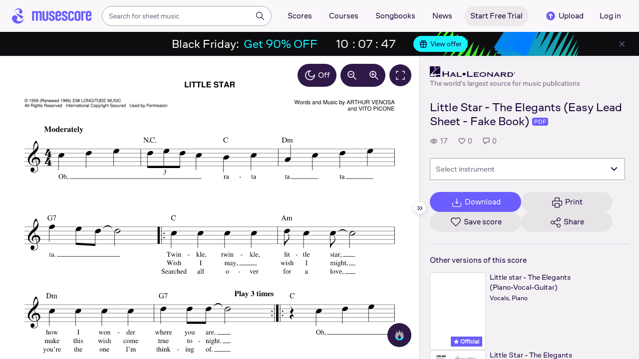

--- FILE ---
content_type: text/html; charset=UTF-8
request_url: https://musescore.com/user/39593079/scores/15803047
body_size: 14997
content:



<!DOCTYPE html>
<html lang="en">

<head>
            <meta name="robots" content="max-image-preview:large">
<meta property="og:type" content="musescore:score">
<meta property="og:site_name" content="Musescore.com">
<meta property="og:title" content="Little Star - The Elegants (Easy Lead Sheet - Fake Book)">
<meta property="og:url" content="https://musescore.com/user/39593079/scores/15803047">
<meta property="og:description" content="Download and print in PDF or MIDI free sheet music for Vocals (Solo)">
<meta property="musescore:author" content="Hal Leonard">
<meta href="https://musescore.com/user/39593079" rel="author:author">
<meta property="musescore:composer" content="Words and Music by ARTHUR VENOSA
and VITO PICONE">
<meta name="twitter:card" content="player">
<meta name="twitter:site" content="Musescore">
<meta name="twitter:title" content="Little Star - The Elegants (Easy Lead Sheet - Fake Book)">
<meta name="twitter:description" content="View and Play Official Scores licensed from print music publishers at MuseScore. Get printable quality for Vocals Digital Sheet Music &#039;little star&#039; by The Elegants with a free trial">
<meta name="twitter:player" content="https://musescore.com/user/39593079/scores/15803047/embed">
<meta name="twitter:player:width" content="480">
<meta name="twitter:player:height" content="480">
<meta property="twitter:app:url:googleplay" content="musescore://score/15803047">
<meta property="twitter:app:url:iphone" content="musescore://score/15803047">
<meta property="twitter:app:url:ipad" content="musescore://score/15803047">
<meta property="twitter:app:name:iphone" content="Musescore">
<meta property="twitter:app:id:iphone" content="835731296">
<meta property="twitter:app:name:ipad" content="Musescore">
<meta property="twitter:app:id:ipad" content="835731296">
<meta property="twitter:app:name:googleplay" content="Musescore">
<meta property="twitter:app:id:googleplay" content="com.musescore.playerlite">
<meta name="application-name" content="Musescore">
<meta name="msapplication-tooltip" content="Launch Musescore">
<meta name="msapplication-TileImage" content="https://s3.amazonaws.com/cdn.musescore.com/images/musescore-144.png">
<meta name="msapplication-TileColor" content="#ffffff">
<meta name="msapplication-starturl" content="https://musescore.com">
<meta property="al:ios:app_name" content="Musescore Songbook">
<meta property="al:ios:app_store_id" content="835731296">
<meta property="al:android:app_name" content="Musescore">
<meta property="al:android:package" content="com.musescore.playerlite">
<meta property="al:android:app_name" content="Musescore Songbook">
<meta property="al:android:package" content="com.musescore.player">
<meta property="al:ios:url" content="musescore://score/15803047">
<meta property="al:android:url" content="musescore://score/15803047">
<meta name="robots" content="noindex, nofollow">
<link type="text/xml+oembed" href="https://musescore.com/oembed/endpoint?url=https://musescore.com/user/39593079/scores/15803047;format=xml" rel="alternate">
<link type="application/json+oembed" href="https://musescore.com/oembed/endpoint?url=https://musescore.com/user/39593079/scores/15803047;format=json" rel="alternate">
<link href="android-app://com.musescore.player/musescore/score/15803047" rel="alternate">
<link href="ios-app://835731296/musescore/score/15803047" rel="alternate">
<link href="https://musescore.com/user/39593079/scores/15803047" rel="canonical">
<link href="https://musescore.com/user/39593079/scores/15803047" rel="alternate" hreflang="x-default">
<link href="https://musescore.com/user/39593079/scores/15803047" rel="alternate" hreflang="en">
<link href="https://ja.musescore.com/user/39593079/scores/15803047" rel="alternate" hreflang="ja">    
    <title>Play Official version of Little star Sheet Music by The Elegants for Vocals | MuseScore.com</title>
    <meta name="description" content="View and Play Official Scores licensed from print music publishers at MuseScore. Get printable quality for Vocals Digital Sheet Music &#039;little star&#039; by The Elegants with a free trial">
    <meta name="keywords" content="">
    <meta name="viewport" content="width=device-width, initial-scale=1, viewport-fit=cover">
    <meta charset="utf-8" />
    <meta name="author" content="Musescore" />
                    <meta name="google-play-app" content="app-id=com.musescore.playerlite" />
        <meta name="kindle-fire-app" content="app-id=com.musescore.player" />
        <meta name="facebook-domain-verification" content="cp5d42j0lpsdi602yrcqh8f6jsktrc" />
    <meta name="google-site-verification" content="Wc0Sbrzd_41dm4XKcF8OEBufv50WMuyrzkTJ-yM0O2I" />
    <meta http-equiv="X-UA-Compatible" content="IE=edge">

    <meta name="MobileOptimized" content="width" />
    <meta name="HandheldFriendly" content="true" />

    <meta name="csrf-param" content="_csrf">
<meta name="csrf-token" content="I5s2aEX6LY_VOZzBjOlIUFUv3Y9MdCog70CNiTN_UhdSy14ZL75e5pxs17vVsQopClae4jgaRWSlbbvwRUs7Iw==">
            
<link rel="manifest" href="/manifest.json" />
<meta name="application-name" content="Musescore" />

            <link rel="icon" type="image/png" sizes="16x16" href="https://musescore.com/static/public/musescore/img/product_icons/favicon-16x16_ver1769170585.png">
        <link rel="icon" type="image/png" sizes="32x32" href="https://musescore.com/static/public/musescore/img/product_icons/favicon-32x32_ver1769170585.png">
        <link rel="icon" type="image/svg+xml" href="https://musescore.com/static/public/musescore/img/product_icons/favicon_ver1769170585.svg">
        <link rel="icon" type="image/x-icon" href="https://musescore.com/static/public/musescore/img/product_icons/favicon_ver1769170585.ico">
        <link rel="apple-touch-icon" href="https://musescore.com/static/public/musescore/img/product_icons/apple-touch-icon-precomposed_ver1769170585.png" />
                    <link
                rel="apple-touch-icon" sizes="72x72"
                href="https://musescore.com/static/public/musescore/img/product_icons/apple-touch-icon-72x72-precomposed_ver1769170585.png" />
                    <link
                rel="apple-touch-icon" sizes="76x76"
                href="https://musescore.com/static/public/musescore/img/product_icons/apple-touch-icon-76x76-precomposed_ver1769170585.png" />
                    <link
                rel="apple-touch-icon" sizes="114x114"
                href="https://musescore.com/static/public/musescore/img/product_icons/apple-touch-icon-114x114-precomposed_ver1769170585.png" />
                    <link
                rel="apple-touch-icon" sizes="120x120"
                href="https://musescore.com/static/public/musescore/img/product_icons/apple-touch-icon-120x120-precomposed_ver1769170585.png" />
                    <link
                rel="apple-touch-icon" sizes="144x144"
                href="https://musescore.com/static/public/musescore/img/product_icons/apple-touch-icon-144x144-precomposed_ver1769170585.png" />
                    <link
                rel="apple-touch-icon" sizes="180x180"
                href="https://musescore.com/static/public/musescore/img/product_icons/apple-touch-icon-180x180-precomposed_ver1769170585.png" />
                    <link
                rel="apple-touch-icon" sizes="192x192"
                href="https://musescore.com/static/public/musescore/img/product_icons/apple-touch-icon-192x192-precomposed_ver1769170585.png" />
        
        <meta name="msapplication-TileColor" content="#fff" />
        <meta name="msapplication-TileImage" content="https://musescore.com/static/public/musescore/img/product_icons/apple-touch-icon-precomposed_ver1769170585.png">
            <script>
    var sentryMethodsToSave = ['setUser', 'setTag', 'setTags', 'setExtra', 'setExtras', 'addBreadcrumb', 'setContext'];
    window.Sentry = {
        _lazy: true
    };
    var sentryLazyCallsQueue = [];
    var sentryLazyHandler = function () {
        var args = Array.prototype.slice.call(arguments)
        var methodName = args[0];
        var rest = args.slice(1);

        sentryLazyCallsQueue.push([methodName, rest])
    };

    sentryMethodsToSave.forEach(function (methodName) {
        window.Sentry[methodName] = sentryLazyHandler.bind(this, methodName);
    });

    function applySentryLazyData() {
        if (!sentryLazyCallsQueue) return;

        for (var i = 0; i < sentryLazyCallsQueue.length; i++) {
            var args = sentryLazyCallsQueue[i];
            var methodName = args[0];
            var restArgs = args[1];
            var method = window.Sentry[methodName];

            method && typeof method === 'function' && method.apply(window.Sentry, restArgs);
        }

        sentryLazyCallsQueue = undefined;
    }

    var errors = window.APPERROR ? (window.APPERROR.errors || []) : []
    var UGERROR = {
        errors,
        loggerLoaded: false,
    };

    var oldOnError = window.onerror;
    var loadScript = function (src, resolve) {
        UGERROR.loggerLoaded = true;
        var script = document.createElement('script');
        script.async = true;
        script.type = 'text/javascript';
        script.src = src;

            var changeState = function() {
                if (!loaded) {
                    resolve()
                    loaded = true;
                }
            };
            var loaded;

            script.onreadystatechange = changeState;
            script.onload = changeState;

            var node = document.getElementsByTagName('script')[0];
            node.parentNode.insertBefore(script, node);
        };

        UGERROR.loadErrorLogger = function(release) {
            var whitelistUrls = [
                new RegExp('https://musescore.com/static/public')
            ];

            if (window.location.pathname !== '/') {
                whitelistUrls.push(new RegExp(window.location.href))
            }

        !UGERROR.loggerLoaded && loadScript('https://musescore.com/static/public/build/sentry_0_0_2/sentry_wasm_ver1769170585.js', function () {
            console.log('[sentry]:', 'bundle successfully loaded')
            window.onerror = oldOnError;

            var data = {}
            var tags = {"country":"US","isProUser":false,"isAuthenticated":false}
            window.initSentry({
                dsn: 'https://23f7f9adc71e43919814a71a87ea2c52@sentry10.ultimate-guitar.com/6',
                release: release,
                allowUrls: whitelistUrls,
                ignoreErrors: [/ChunkLoadError:.*/, /NetworkError.*/, /ResizeObserver loop completed.*/, /object Response.*/, /PointerEvent.*/],
            });

            if (window.navigator.connection) {
                var conn = window.navigator.connection
                data.downlink = conn.downlink
                data.effectiveType = conn.effectiveType
                data.rtt = conn.rtt
                tags.effectiveType = conn.effectiveType

                window.Sentry.setExtras(data)
            }

                data.id = parseInt('0', 10);
                data.userId = '0';

            data.id && window.Sentry.setUser(data);
            window.Sentry.setTags(tags);
            window.Sentry.setContext('Client a/b variations', [])

            try {
                applySentryLazyData();
            } catch (error) {
                console.error(error);
            }

            UGERROR.errors.forEach(function (args) {
                if (args.length > 1) {
                    window.onerror.apply(this, args);
                    return;
                }
                var error = args[0] === undefined ? new Error('Caught undefined error') : args[0];

                if (typeof error === 'string') {
                    window.Sentry.captureMessage(error, 'error');
                } else {
                    window.Sentry.captureException(error);
                }
            });
        })
    };


        function loadSentry() {
            if (UGERROR.hasFirstError) {
                return
            }

            function load() {
                UGERROR.loadErrorLogger("mu-web_app_0.60.13");
            }

            if (document.readyState === 'complete') {
                load();
            } else {
                window.addEventListener('load', load)
            }
            UGERROR.hasFirstError = true
        }

        if (UGERROR.errors && UGERROR.errors.length > 0) {
            loadSentry()
        }

        window.onerror = function() {
            UGERROR.errors.push(arguments);
            oldOnError && oldOnError.apply(this, arguments);

            loadSentry()
        };
    </script>
                
<style>
    body,
    html {
        touch-action: manipulation;
        background: #fff;
        box-sizing: border-box;
        -webkit-tap-highlight-color: transparent
    }

    body * {
        box-sizing: inherit
    }

    body, button {
            color: #1a202e;
            font-family: Muse Sans, Inter, Helvetica neue, Helvetica, sans-serif;
            font-variant-ligatures: none;
            font-feature-settings: "liga" 0;
            -webkit-text-size-adjust: 100%;
            font-synthesis: none
        }

    a {
        text-decoration: none
    }

    body,
    form {
        margin: 0
    }

    @page {
        margin: 0;
        position: relative
    }

    @media print {

        body,
        html {
            background: #fff !important
        }
    }

    body.maintenance-page,
    body.page-boxed-content {
        background: #f6f6f6
    }
</style>
                            <link rel='preload' href='https://musescore.com/static/public/build/musescore/202601/vendor.fa522c83c06992484f6983089c942793.js' importance='high' as='script'></link>    <link rel='preload' href='https://musescore.com/static/public/build/musescore/202601/ms~runtime.d72480390e71ec058d4fcb0c2b1954d9.js' importance='high' as='script'></link>    <link rel='preload' href='https://musescore.com/static/public/build/musescore/202601/ms.87499652f727c713c5230658a0bf342f.js' importance='high' as='script'></link>    <link rel='preload' href='https://musescore.com/static/public/build/musescore/202601/2946.06a202ac08284afb3e61c031c4ea73d5.js' importance='high' as='script'></link>                
            <link rel='preload' href='https://musescore.com/static/public/build/polyfills/202601/polyfills.js' importance='high' as='script'></link>    
        <meta name="mobile-web-app-capable" content="yes">
    <meta name="theme-color" content="#F9F7FA">
</head>

<body class="js desktop js-cookie-compliance  theme-react">
        <script>
    var hasFirstTap = false;
    (function () {
        function onFirstTap () {
            hasFirstTap = true
            document.body.removeEventListener('touchstart', onFirstTap)
        }

        document.body.addEventListener('touchstart', onFirstTap)
    })()
</script>

                    
        <div class="js-page react-container" style="min-height: 100vh;">
            </div>
        

        
    
    
    
    
            <script defer  src='https://musescore.com/static/public/build/polyfills/202601/polyfills.js'></script>    
        

<div
    class="js-store"
    data-content="{&quot;config&quot;:{&quot;releaseVer&quot;:&quot;mu-web_app_0.60.13&quot;,&quot;serviceSettings&quot;:{&quot;externalServices&quot;:{&quot;web&quot;:{&quot;auth.apple&quot;:true,&quot;auth.google&quot;:true,&quot;auth.facebook&quot;:true,&quot;billing.stripe&quot;:true,&quot;billing.paypal&quot;:true,&quot;billing.apple&quot;:true,&quot;billing.google&quot;:true,&quot;billing.facebook&quot;:true},&quot;mobile&quot;:{&quot;auth.apple&quot;:true,&quot;auth.google&quot;:true,&quot;auth.facebook&quot;:true,&quot;auth.consent&quot;:true,&quot;billing.apple&quot;:true,&quot;billing.google&quot;:true,&quot;billing.facebook&quot;:true,&quot;test.analytics&quot;:true}}},&quot;backendReleaseVer&quot;:&quot;4.45.74&quot;,&quot;renderType&quot;:&quot;react&quot;,&quot;staticPrefix&quot;:&quot;/static&quot;,&quot;urlFacebook&quot;:&quot;&quot;,&quot;urlGoogle&quot;:&quot;&quot;,&quot;main_server&quot;:&quot;musescore.com&quot;,&quot;base_domain&quot;:&quot;musescore.com&quot;,&quot;ug_server_name&quot;:&quot;ultimate-guitar.com&quot;,&quot;static_server&quot;:&quot;https://musescore.com/static&quot;,&quot;statik_cache&quot;:&quot;_ver1769170585&quot;,&quot;upload_server&quot;:&quot;https://upload.musescore.com&quot;,&quot;country&quot;:&quot;US&quot;,&quot;cf_turnstile_site_key&quot;:&quot;0x4AAAAAAAGYK1RXEWXX02Fv&quot;,&quot;is_mobile&quot;:false,&quot;is_bot&quot;:true,&quot;captcha_id&quot;:&quot;&quot;,&quot;is_tablet&quot;:false,&quot;is_android&quot;:false,&quot;is_ios&quot;:false,&quot;is_eu_server&quot;:true,&quot;is_es&quot;:false,&quot;isGDPRAvailable&quot;:false,&quot;isCcpaAvailable&quot;:false,&quot;hasStaticCache&quot;:false,&quot;app_url&quot;:&quot;&quot;,&quot;app_url_template&quot;:&quot;&quot;,&quot;isWebp&quot;:true,&quot;googleOneTap&quot;:{&quot;client_id&quot;:&quot;129899489146-28hqj8qdpippf2vama0sm48qqiduiovg.apps.googleusercontent.com&quot;,&quot;login_uri&quot;:&quot;https://musescore.com/user/auth/oauth/auth?service=google&amp;onetap=1&quot;},&quot;rtAnalytics&quot;:{&quot;trackUrl&quot;:&quot;/components/data&quot;,&quot;trackingEnabled&quot;:true},&quot;countryCode&quot;:&quot;US&quot;,&quot;os&quot;:&quot;&quot;,&quot;platform&quot;:4,&quot;browser&quot;:&quot;{\&quot;device\&quot;:{\&quot;type\&quot;:\&quot;bot\&quot;}}&quot;,&quot;browserName&quot;:&quot;&quot;,&quot;unified_id&quot;:&quot;&quot;,&quot;auth_type&quot;:&quot;none&quot;,&quot;statistic&quot;:{&quot;courses_all&quot;:488,&quot;lesson_all&quot;:14344,&quot;scores_all&quot;:3724685,&quot;scores_new&quot;:498128,&quot;scores_official&quot;:1252002,&quot;scores_community&quot;:2472683,&quot;scores_listened_minutes&quot;:31081006,&quot;courses_viewed_minutes&quot;:3173559,&quot;ratings_all&quot;:12957352,&quot;pages_all&quot;:202663649,&quot;scores_transposed&quot;:50463,&quot;courses_instruments&quot;:17,&quot;scores_views&quot;:471861132,&quot;courses_views&quot;:733212,&quot;lessons_new&quot;:1375,&quot;followers_all&quot;:1009264,&quot;ebook_all&quot;:2865},&quot;monetization&quot;:{&quot;marketingSpecials&quot;:[{&quot;id&quot;:13,&quot;name&quot;:&quot;black_friday&quot;,&quot;weight&quot;:34,&quot;platform&quot;:3,&quot;stockActionMetaName&quot;:&quot;black-friday-top&quot;,&quot;scoreStockActionMetaName&quot;:&quot;score-bottom-black-friday&quot;,&quot;settings&quot;:&quot;{}&quot;,&quot;saleOfferId&quot;:7},{&quot;id&quot;:67,&quot;name&quot;:&quot;super_sunday_sale&quot;,&quot;weight&quot;:32,&quot;platform&quot;:3,&quot;stockActionMetaName&quot;:&quot;super-sunday-sale&quot;,&quot;scoreStockActionMetaName&quot;:&quot;super-sunday-sale&quot;,&quot;settings&quot;:&quot;{}&quot;,&quot;saleOfferId&quot;:94},{&quot;id&quot;:76,&quot;name&quot;:&quot;musescore_sale&quot;,&quot;weight&quot;:30,&quot;platform&quot;:3,&quot;stockActionMetaName&quot;:&quot;musescore-sale&quot;,&quot;scoreStockActionMetaName&quot;:&quot;musescore-sale&quot;,&quot;settings&quot;:&quot;{}&quot;,&quot;saleOfferId&quot;:103}]},&quot;turn_iframe_off&quot;:false,&quot;editor&quot;:&quot;https://musescore.com/static/public/build/mu_editor/202505/wysiwyg_editor.537f75816aa2986f00b564f4eebcde35.js&quot;,&quot;referrer&quot;:&quot;&quot;,&quot;jinba&quot;:{&quot;appLabel&quot;:&quot;ms_score&quot;,&quot;appLabelExp&quot;:&quot;null&quot;}},&quot;store&quot;:{&quot;score&quot;:{&quot;id&quot;:15803047,&quot;fileVersion&quot;:450,&quot;title&quot;:&quot;Little Star - The Elegants (Easy Lead Sheet - Fake Book)&quot;,&quot;url&quot;:&quot;https://musescore.com/user/39593079/scores/15803047&quot;,&quot;isAddedToFavorite&quot;:0,&quot;partNames&quot;:[&quot;(Inst0)&quot;],&quot;share&quot;:{&quot;publicUrl&quot;:&quot;https://musescore.com/user/39593079/scores/15803047&quot;,&quot;embedUrl&quot;:&quot;https://musescore.com/user/39593079/scores/15803047/embed&quot;,&quot;url&quot;:&quot;https%3A%2F%2Fmusescore.com%2Fuser%2F39593079%2Fscores%2F15803047&quot;,&quot;title&quot;:&quot;Little+Star+-+The+Elegants+%28Easy+Lead+Sheet+-+Fake+Book%29&quot;,&quot;isShowSecretUrl&quot;:false},&quot;user&quot;:{&quot;id&quot;:39593079,&quot;name&quot;:&quot;Hal Leonard&quot;,&quot;url&quot;:&quot;https://musescore.com/official_scores&quot;,&quot;_links&quot;:{&quot;self&quot;:{&quot;href&quot;:&quot;https://musescore.com/official_scores&quot;}}},&quot;hasAccess&quot;:false,&quot;isBlocked&quot;:false,&quot;isPublic&quot;:true,&quot;isDownloadable&quot;:false,&quot;statUrl&quot;:&quot;https://musescore.com/score/stats/view?score_id=15803047&quot;,&quot;statDelayedUrl&quot;:&quot;https://musescore.com/score/stats/delayed-view?score_id=15803047&quot;,&quot;pagination&quot;:[],&quot;scoreOfTheDay&quot;:[],&quot;score_bpm&quot;:120,&quot;isPdfScore&quot;:true,&quot;hasCustomAudio&quot;:false,&quot;processing&quot;:&quot;ready&quot;,&quot;xtz&quot;:{&quot;is_allowed&quot;:false,&quot;file_url&quot;:null,&quot;jwt_page&quot;:null,&quot;sig_pins&quot;:null}},&quot;user&quot;:{&quot;hasPrintAccess&quot;:0,&quot;hasProAccess&quot;:0,&quot;id&quot;:0,&quot;avatarUrl&quot;:&quot;&quot;,&quot;profileUrl&quot;:&quot;&quot;,&quot;username&quot;:&quot;&quot;,&quot;email&quot;:&quot;&quot;,&quot;usergroupid&quot;:&quot;&quot;,&quot;iq&quot;:&quot;&quot;,&quot;user_status&quot;:&quot;&quot;,&quot;status&quot;:0,&quot;isDebounced&quot;:false,&quot;isPro&quot;:false,&quot;isAbonement&quot;:false,&quot;isProPlus&quot;:false,&quot;isNewUser&quot;:true,&quot;isStaff&quot;:false,&quot;isModerator&quot;:false,&quot;isObserver&quot;:false,&quot;isCopyrightManager&quot;:false,&quot;userDateCreated&quot;:0,&quot;emailFlags&quot;:[],&quot;daily_user_counter&quot;:1,&quot;isRatingDisabled&quot;:0,&quot;isBanned&quot;:0,&quot;totalScoresCount&quot;:0,&quot;totalFavoriteScoresCount&quot;:0,&quot;firstScoreUploadTimestamp&quot;:0,&quot;accesses&quot;:[],&quot;outdated_accesses&quot;:[],&quot;session&quot;:{&quot;id&quot;:&quot;&quot;,&quot;is_renew_session&quot;:false,&quot;expire_duration&quot;:300,&quot;expire_duration_dispersion&quot;:[5000,10000],&quot;enable_refresh&quot;:true,&quot;screen&quot;:&quot;ScoreMain&quot;},&quot;search_session_id&quot;:&quot;&quot;,&quot;grace_period_product_type_name&quot;:&quot;&quot;,&quot;can_upgrade&quot;:[],&quot;payment_account_id&quot;:0,&quot;edu_tracking_data&quot;:{&quot;subscription_tariff&quot;:&quot;&quot;,&quot;trial_end_date&quot;:0,&quot;tariff_start_date&quot;:0,&quot;tariff_end_date&quot;:0,&quot;payment_account_id&quot;:0},&quot;paid_content_consent_value&quot;:0,&quot;paid_content_consent_pro&quot;:0,&quot;paid_content_consent_edu&quot;:0,&quot;paid_content_consent_ebooks&quot;:0,&quot;segment_info&quot;:[]},&quot;jmuse_settings&quot;:{&quot;score_player&quot;:{&quot;isHasSVG&quot;:true,&quot;isHasBranded&quot;:false,&quot;embed&quot;:false,&quot;hideControls&quot;:false,&quot;sources&quot;:[{&quot;type&quot;:&quot;audio&quot;,&quot;title&quot;:&quot;Musescore audio&quot;,&quot;nid&quot;:15803047},{&quot;type&quot;:&quot;midi&quot;,&quot;title&quot;:&quot;Synthesizer&quot;,&quot;nid&quot;:0}],&quot;default_source&quot;:&quot;&quot;,&quot;media_user_is_pro&quot;:false,&quot;mixer&quot;:&quot;&quot;,&quot;secondaryMixer&quot;:&quot;&quot;,&quot;bucket&quot;:&quot;https://musescore.com/static/musescore/scoredata&quot;,&quot;json&quot;:{&quot;id&quot;:15803047,&quot;vid&quot;:66151936,&quot;dates&quot;:{&quot;revised&quot;:1759824977},&quot;secret&quot;:&quot;fd4f2a32f6&quot;,&quot;permalink&quot;:&quot;https://musescore.com/user/39593079/scores/15803047&quot;,&quot;custom_url&quot;:&quot;https://musescore.com/user/39593079/scores/15803047&quot;,&quot;format&quot;:&quot;0&quot;,&quot;has_custom_audio&quot;:0,&quot;imageAlt&quot;:&quot;little star by The Elegants Sheet Music arranged by Hal Leonard for Solo &ndash; {page} of {pages} pages&quot;,&quot;imageTitle&quot;:&quot;Play LITTLE STAR music notes&quot;,&quot;metadata&quot;:{&quot;title&quot;:&quot;LITTLE STAR&quot;,&quot;subtitle&quot;:&quot;&quot;,&quot;composer&quot;:&quot;Words and Music by ARTHUR VENOSA\nand VITO PICONE&quot;,&quot;measures&quot;:44,&quot;poet&quot;:&quot;&quot;,&quot;lyrics&quot;:0,&quot;chordnames&quot;:0,&quot;keysig&quot;:-128,&quot;duration&quot;:0,&quot;dimensions&quot;:&quot;222x288&quot;,&quot;parts&quot;:[{&quot;part&quot;:{&quot;name&quot;:&quot;(Inst0)&quot;,&quot;program&quot;:&quot;0&quot;}}],&quot;pages&quot;:1}},&quot;render_vector&quot;:true,&quot;comments&quot;:[],&quot;score_id&quot;:15803047,&quot;urls&quot;:{&quot;space&quot;:&quot;https://musescore.com/static/musescore/scoredata/g/e32171732d1fdb5e2afdb8b99f9fef67edb493c5/space.jsonp?revision=1759824931&amp;no-cache=1769349125&quot;,&quot;image_path&quot;:&quot;https://musescore.com/static/musescore/scoredata/g/e32171732d1fdb5e2afdb8b99f9fef67edb493c5/&quot;,&quot;media&quot;:[]},&quot;sendEvents&quot;:true,&quot;pianoKeyboard&quot;:{&quot;enabled&quot;:true,&quot;hasAccess&quot;:false},&quot;pianoRoll&quot;:{&quot;enabled&quot;:true,&quot;hasAccess&quot;:true,&quot;resourcesUrl&quot;:&quot;https://musescore.com/static/public/img/musescore/piano_roll&quot;,&quot;feedbackUrl&quot;:&quot;https://musescore.com/groups/improving-musescore-com/discuss/5029644&quot;,&quot;forceShow&quot;:false}}},&quot;billing&quot;:{&quot;subscriptions&quot;:[],&quot;pastSubscriptions&quot;:[],&quot;credits&quot;:{&quot;amount&quot;:0},&quot;abonement&quot;:{&quot;amount&quot;:0},&quot;course_credits&quot;:{&quot;amount&quot;:0},&quot;lite_abonement&quot;:{&quot;amount&quot;:0},&quot;ebook_credits&quot;:{&quot;amount&quot;:0},&quot;ebook_abonement&quot;:{&quot;amount&quot;:0},&quot;has_ebooks&quot;:false,&quot;bonus_points&quot;:{&quot;amount&quot;:0},&quot;currency&quot;:&quot;USD&quot;,&quot;currency_paypal&quot;:&quot;USD&quot;,&quot;country_currency&quot;:&quot;USD&quot;,&quot;country_code&quot;:&quot;US&quot;,&quot;country_currency_fallback&quot;:false},&quot;level_instrument_title&quot;:&quot;&quot;,&quot;i18n&quot;:{&quot;locale&quot;:&quot;en-US&quot;,&quot;language&quot;:&quot;en&quot;,&quot;links&quot;:{&quot;default&quot;:&quot;https://musescore.com/user/39593079/scores/15803047&quot;,&quot;pt&quot;:&quot;https://musescore.com/user/39593079/scores/15803047&quot;,&quot;es&quot;:&quot;https://musescore.com/user/39593079/scores/15803047&quot;,&quot;ja&quot;:&quot;https://musescore.com/user/39593079/scores/15803047&quot;}},&quot;search&quot;:{&quot;value&quot;:&quot;&quot;},&quot;notifications&quot;:{&quot;countNew&quot;:0,&quot;data&quot;:[]},&quot;flashMessage&quot;:null,&quot;telemetry&quot;:{&quot;trackingId&quot;:0},&quot;set_order_options&quot;:[{&quot;name&quot;:&quot;Custom&quot;,&quot;value&quot;:0},{&quot;name&quot;:&quot;Title&quot;,&quot;value&quot;:1},{&quot;name&quot;:&quot;Date uploaded (newest first)&quot;,&quot;value&quot;:2},{&quot;name&quot;:&quot;Date uploaded (oldest first)&quot;,&quot;value&quot;:3},{&quot;name&quot;:&quot;View count&quot;,&quot;value&quot;:4},{&quot;name&quot;:&quot;Rating&quot;,&quot;value&quot;:5}],&quot;domainBlackList&quot;:[],&quot;page&quot;:{&quot;template&quot;:{&quot;module&quot;:&quot;score&quot;,&quot;controller&quot;:&quot;view&quot;,&quot;action&quot;:&quot;index&quot;,&quot;isUgOffice&quot;:0,&quot;isOuterMarkupDisabled&quot;:false,&quot;reactAction&quot;:&quot;common&quot;},&quot;experiments&quot;:{&quot;variations&quot;:[],&quot;closed_experiments&quot;:[]},&quot;data&quot;:{&quot;score&quot;:{&quot;id&quot;:15803047,&quot;title&quot;:&quot;Little Star - The Elegants (Easy Lead Sheet - Fake Book)&quot;,&quot;file_score_title&quot;:&quot;LITTLE STAR&quot;,&quot;subtitle&quot;:&quot;&quot;,&quot;description&quot;:null,&quot;can_manage_score&quot;:false,&quot;parts&quot;:1,&quot;parts_names&quot;:[&quot;(Inst0)&quot;],&quot;thumbnails&quot;:{&quot;small&quot;:&quot;https://cdn.ustatik.com/musescore/scoredata/g/e32171732d1fdb5e2afdb8b99f9fef67edb493c5/score_0.png@180x252?no-cache=1759824977&amp;bgclr=ffffff&quot;,&quot;medium&quot;:&quot;https://cdn.ustatik.com/musescore/scoredata/g/e32171732d1fdb5e2afdb8b99f9fef67edb493c5/score_0.png@300x420?no-cache=1759824977&amp;bgclr=ffffff&quot;,&quot;large&quot;:&quot;https://cdn.ustatik.com/musescore/scoredata/g/e32171732d1fdb5e2afdb8b99f9fef67edb493c5/score_0.png@500x660?no-cache=1759824977&amp;bgclr=ffffff&quot;,&quot;original&quot;:&quot;https://cdn.ustatik.com/musescore/scoredata/g/e32171732d1fdb5e2afdb8b99f9fef67edb493c5/score_0.png?no-cache=1759824977&quot;},&quot;share&quot;:{&quot;publicUrl&quot;:&quot;https://musescore.com/user/39593079/scores/15803047&quot;,&quot;embedUrl&quot;:&quot;https://musescore.com/user/39593079/scores/15803047/embed&quot;,&quot;url&quot;:&quot;https%3A%2F%2Fmusescore.com%2Fuser%2F39593079%2Fscores%2F15803047&quot;,&quot;title&quot;:&quot;Little+Star+-+The+Elegants+%28Easy+Lead+Sheet+-+Fake+Book%29&quot;,&quot;isShowSecretUrl&quot;:false},&quot;user&quot;:{&quot;id&quot;:39593079,&quot;name&quot;:&quot;Hal Leonard&quot;,&quot;url&quot;:&quot;https://musescore.com/official_scores&quot;,&quot;image&quot;:&quot;https://musescore.com/static/musescore/userdata/avatar/9/4/8/39593079.jpg@150x150?cache=1727960660&quot;,&quot;is_pro&quot;:true,&quot;is_staff&quot;:false,&quot;is_moderator&quot;:false,&quot;cover_url&quot;:&quot;https://musescore.com/static/musescore/userdata/cover/c/0/3/39593079.jpg?cache=1727966335&quot;,&quot;has_cover&quot;:true,&quot;date_created&quot;:1628160502,&quot;is_publisher&quot;:true,&quot;_links&quot;:{&quot;self&quot;:{&quot;href&quot;:&quot;https://musescore.com/official_scores&quot;}}},&quot;url&quot;:&quot;https://musescore.com/user/39593079/scores/15803047&quot;,&quot;duration&quot;:&quot;00&quot;,&quot;composer_name&quot;:&quot;Words and Music by ARTHUR VENOSA\nand VITO PICONE&quot;,&quot;pages_count&quot;:2,&quot;date_created&quot;:1713752732,&quot;date_updated&quot;:1759824977,&quot;favorite_count&quot;:0,&quot;comments_count&quot;:0,&quot;instruments&quot;:[{&quot;name&quot;:&quot;Vocals&quot;,&quot;url_to_search&quot;:&quot;/sheetmusic/vocals&quot;,&quot;count&quot;:1}],&quot;hits&quot;:17,&quot;is_draft&quot;:false,&quot;processing&quot;:&quot;ready&quot;,&quot;revisions_count&quot;:3,&quot;revision_id&quot;:66151936,&quot;has_custom_video&quot;:false,&quot;has_custom_audio&quot;:false,&quot;is_private&quot;:0,&quot;is_blocked&quot;:false,&quot;score_part_available&quot;:3,&quot;score_part_is_on&quot;:0,&quot;is_copyright_protected&quot;:0,&quot;copyright_protection_value&quot;:&quot;&quot;,&quot;is_origin&quot;:false,&quot;is_free&quot;:false,&quot;is_public_domain&quot;:false,&quot;truncated_description&quot;:&quot;Artist: The Elegants\nWriter: Arthur Venosa, Vito Picone\nArrangement Format: Easy Lead Sheet - Fake Book\nCategories: Pop\nI [url state=primary href=\&quot;https://musescore.com/user/39593079/scores/15803047\&quot;]Read more[/url]&quot;,&quot;instrumentations&quot;:[{&quot;url_to_search&quot;:&quot;/sheetmusic/solo/vocals&quot;,&quot;name&quot;:&quot;Solo Vocals&quot;}],&quot;rating&quot;:{&quot;rating&quot;:0,&quot;count&quot;:0,&quot;count_to_visible&quot;:2,&quot;stats&quot;:[],&quot;user_rating&quot;:null,&quot;abusive_ban_time&quot;:null,&quot;abusive_ban_time_remain&quot;:null},&quot;publisher&quot;:{&quot;publisher_id&quot;:3,&quot;publisher_title&quot;:&quot;Hal Leonard&quot;},&quot;is_official&quot;:true,&quot;is_purchased&quot;:false,&quot;body&quot;:&quot;Artist: The Elegants\nWriter: Arthur Venosa, Vito Picone\nArrangement Format: Easy Lead Sheet - Fake Book\nCategories: Pop\nInstruments: C Instruments&quot;,&quot;tags&quot;:[],&quot;is_downloadable&quot;:1,&quot;license&quot;:&quot;all-rights-reserved&quot;,&quot;instrumentation_id&quot;:0,&quot;is_original&quot;:false,&quot;measures&quot;:44,&quot;keysig&quot;:&quot;&quot;,&quot;license_id&quot;:9,&quot;license_version&quot;:&quot;4.0&quot;,&quot;song_name&quot;:&quot;little star&quot;,&quot;artist_name&quot;:&quot;The Elegants&quot;,&quot;complexity&quot;:1,&quot;category_pages&quot;:[{&quot;url_to_search&quot;:&quot;https://musescore.com/sheetmusic/beginner/vocals&quot;,&quot;name&quot;:&quot;Vocals for Beginner&quot;},{&quot;url_to_search&quot;:&quot;https://musescore.com/sheetmusic/vocals/pop&quot;,&quot;name&quot;:&quot;Pop for Vocals&quot;}],&quot;is_pdf&quot;:true,&quot;is_arrange_me&quot;:false,&quot;billing_min_qty&quot;:1,&quot;billing_can_buy&quot;:true,&quot;_links&quot;:{&quot;self&quot;:{&quot;href&quot;:&quot;https://musescore.com/user/39593079/scores/15803047&quot;}}},&quot;sets&quot;:[],&quot;groups&quot;:[],&quot;comments&quot;:{&quot;comments&quot;:[],&quot;comments_total&quot;:0},&quot;composer&quot;:null,&quot;count_views&quot;:17,&quot;count_favorites&quot;:0,&quot;count_comments&quot;:0,&quot;privacy_string&quot;:&quot;&lt;i class=\&quot;icon-public\&quot;&gt;&lt;/i&gt; Everyone can see this score&quot;,&quot;license_string&quot;:&quot;&lt;i class=\&quot;icon-copyright\&quot;&gt;&lt;/i&gt; None (All rights reserved)&quot;,&quot;license_url&quot;:&quot;&quot;,&quot;is_user_follow&quot;:false,&quot;as_pro&quot;:true,&quot;isAddedToFavorite&quot;:false,&quot;isAddedToSpotlight&quot;:false,&quot;isGuestFavorite&quot;:false,&quot;is_banned_user&quot;:false,&quot;genres&quot;:[{&quot;name&quot;:&quot;pop&quot;,&quot;translated_name&quot;:&quot;pop&quot;,&quot;url_to_search&quot;:&quot;/sheetmusic/pop&quot;}],&quot;secret&quot;:null,&quot;blocker_info&quot;:null,&quot;opened_dispute&quot;:false,&quot;pr_show&quot;:false,&quot;score_of_the_day&quot;:{&quot;id&quot;:42055,&quot;user_id&quot;:21171171,&quot;score_id&quot;:5634470,&quot;type&quot;:2,&quot;date_created&quot;:1562581079,&quot;date_updated&quot;:1562581741,&quot;date_converted&quot;:1562581741,&quot;date_status_updated&quot;:1562581741,&quot;title&quot;:&quot;BTS - Heartbeat (WORLD OST ) | Piano Tutorial + Sheet music&quot;,&quot;subtitle&quot;:&quot;BTS - Heartbeat by arranged by min jiyoon [Piano Tutorial + Sheet music]&quot;,&quot;description&quot;:&quot;Piano tutorial for Heartbeat by BTS (World  OST)\r\nTry the interactive tutorial, or download the sheet music here: https://musescore.com/user/21585386/scores/5634470/piano-tutorial?from=youtube_share \r\nMore than 500 000 tutorials are available for free on https://musescore.com\r\nThe original sheet music made by min jiyoon: https://musescore.com/user/21585386\r\nSupport arranger on on YouTube https://www.youtube.com/watch?v=L-42iZef7y4&quot;,&quot;channel_id&quot;:&quot;UCfY410QyoHlC4jwUZZOjgOg&quot;,&quot;video_id&quot;:&quot;9NVnfFiOA_E&quot;,&quot;privacy&quot;:&quot;public&quot;,&quot;notify_subscribers&quot;:1,&quot;tags&quot;:&quot;BTS - Heartbeat,piano tutorial,BTS - Heartbeat piano tutorial,synthesia&quot;,&quot;as_media_source&quot;:0,&quot;processing_status&quot;:4},&quot;is_download_limited&quot;:false,&quot;error_description&quot;:null,&quot;copyright_details&quot;:[],&quot;private_link_secret&quot;:null,&quot;type_download_list&quot;:[{&quot;type&quot;:&quot;pdf&quot;,&quot;url&quot;:&quot;https://musescore.com/score/download/signin?score_id=15803047&amp;type=pdf&quot;,&quot;authorized_url&quot;:&quot;https://musescore.com/score/download/index?score_id=15803047&amp;type=pdf&amp;h=10433593707249731966&quot;}],&quot;zip_download_url&quot;:&quot;https://musescore.com/score/download/zip?score_id=15803047&amp;h=10433593707249731966&quot;,&quot;is_public_domain&quot;:false,&quot;is_waiting_for_moderate&quot;:false,&quot;score_user_count&quot;:0,&quot;limit_download_count&quot;:20,&quot;is_blocked&quot;:false,&quot;song&quot;:{&quot;id&quot;:1905049,&quot;name&quot;:&quot;little star&quot;,&quot;artist&quot;:{&quot;id&quot;:158819,&quot;name&quot;:&quot;The Elegants&quot;,&quot;_links&quot;:{&quot;self&quot;:{&quot;href&quot;:&quot;https://musescore.com/artist/the_elegants-158819&quot;}}},&quot;_links&quot;:{&quot;self&quot;:{&quot;href&quot;:&quot;https://musescore.com/song/little_star-1905049&quot;}}},&quot;is_ogg_supported&quot;:false,&quot;is_can_rate_score&quot;:true,&quot;is_author_blocked_you&quot;:false,&quot;score_type&quot;:&quot;official&quot;,&quot;is_bot&quot;:true,&quot;hidden&quot;:false,&quot;dispute_hidden&quot;:&quot;/contact?subject=An+appeal+against+the+hiding+of+my+score&amp;message=https%3A%2F%2Fmusescore.com%2Fuser%2F39593079%2Fscores%2F15803047&quot;,&quot;disable_hidden_url&quot;:&quot;/score/manage/hidden/admin/unhide?score_id=15803047&quot;,&quot;paywall&quot;:{&quot;has_instant_paywall&quot;:false,&quot;is_trial_user&quot;:false,&quot;provider_name&quot;:null,&quot;period&quot;:null},&quot;payment_account_id&quot;:null,&quot;complexity&quot;:1,&quot;is_xtz_supported&quot;:false,&quot;payment_type&quot;:0,&quot;has_bought_by_credit&quot;:false,&quot;has_bought_by_one_time_payment&quot;:false,&quot;staff_like&quot;:null,&quot;open_mu_desktop&quot;:null,&quot;is_free_official&quot;:false,&quot;official_score&quot;:{&quot;url&quot;:&quot;/pro/landing/official-score?official_score_id=482158&amp;feature=official-from-score&quot;,&quot;price&quot;:0},&quot;score_blocked_by_country&quot;:false,&quot;active_nps_list&quot;:[],&quot;score_parts&quot;:null,&quot;active_score_part_id&quot;:null,&quot;score_part&quot;:null,&quot;billing&quot;:{&quot;price&quot;:549,&quot;oldPrice&quot;:949,&quot;currency&quot;:&quot;USD&quot;,&quot;basePrice&quot;:399,&quot;usdPrice&quot;:999,&quot;strikethrough&quot;:false,&quot;discount&quot;:{&quot;amount&quot;:400,&quot;percentage&quot;:42},&quot;localPrice&quot;:{&quot;price&quot;:549,&quot;oldPrice&quot;:949,&quot;currency&quot;:&quot;USD&quot;,&quot;discount&quot;:{&quot;amount&quot;:400,&quot;percentage&quot;:42}},&quot;firstDiscountedPrice&quot;:999,&quot;oldFirstDiscountedPrice&quot;:599,&quot;paypal&quot;:1,&quot;paid_trial_exp_price&quot;:100},&quot;billing_layout_url&quot;:&quot;/score/view/billing?score_id=15803047&quot;,&quot;recommended_ebooks&quot;:{&quot;ebooks&quot;:[{&quot;id&quot;:&quot;qlQNa&quot;,&quot;uri&quot;:&quot;the-beatles-complete-scores&quot;,&quot;product_id&quot;:17384,&quot;product_code&quot;:&quot;673228&quot;,&quot;digital_good_id&quot;:1018550,&quot;product_type_id&quot;:6,&quot;product_type&quot;:2,&quot;product_name&quot;:&quot;The Beatles Complete Scores&quot;,&quot;title_tag&quot;:&quot;The Beatles Complete Scores&quot;,&quot;for_sale&quot;:1,&quot;heading&quot;:&quot;&quot;,&quot;date_created&quot;:1681232302,&quot;title_image_height&quot;:644,&quot;title_image_width&quot;:450,&quot;main_tagid&quot;:1227,&quot;isbn10&quot;:&quot;0793518326&quot;,&quot;ean13&quot;:&quot;9780793518326&quot;,&quot;is_block&quot;:0,&quot;date_updated&quot;:null,&quot;type&quot;:null,&quot;is_archived&quot;:null,&quot;images_mask&quot;:&quot;{\&quot;image_cover\&quot;:true}&quot;,&quot;tags&quot;:[{&quot;id&quot;:1003,&quot;tag_id&quot;:910,&quot;name&quot;:&quot;The Beatles&quot;,&quot;type_id&quot;:24,&quot;type_name&quot;:&quot;Artist/Composer&quot;,&quot;muse_id&quot;:129358},{&quot;id&quot;:3187,&quot;tag_id&quot;:262,&quot;name&quot;:&quot;Pop&quot;,&quot;type_id&quot;:18,&quot;type_name&quot;:&quot;Genre&quot;,&quot;muse_id&quot;:14},{&quot;id&quot;:3205,&quot;tag_id&quot;:112,&quot;name&quot;:&quot;Rock&quot;,&quot;type_id&quot;:18,&quot;type_name&quot;:&quot;Genre&quot;,&quot;muse_id&quot;:4},{&quot;id&quot;:3355,&quot;tag_id&quot;:29,&quot;name&quot;:&quot;Bass&quot;,&quot;type_id&quot;:11,&quot;type_name&quot;:&quot;Instrument&quot;,&quot;muse_id&quot;:73},{&quot;id&quot;:3400,&quot;tag_id&quot;:45,&quot;name&quot;:&quot;Drums&quot;,&quot;type_id&quot;:11,&quot;type_name&quot;:&quot;Instrument&quot;,&quot;muse_id&quot;:254},{&quot;id&quot;:3418,&quot;tag_id&quot;:61,&quot;name&quot;:&quot;Guitar&quot;,&quot;type_id&quot;:11,&quot;type_name&quot;:&quot;Instrument&quot;,&quot;muse_id&quot;:72},{&quot;id&quot;:3472,&quot;tag_id&quot;:104,&quot;name&quot;:&quot;Piano&quot;,&quot;type_id&quot;:11,&quot;type_name&quot;:&quot;Instrument&quot;,&quot;muse_id&quot;:2},{&quot;id&quot;:3526,&quot;tag_id&quot;:907,&quot;name&quot;:&quot;Voice&quot;,&quot;type_id&quot;:11,&quot;type_name&quot;:&quot;Instrument&quot;,&quot;muse_id&quot;:5},{&quot;id&quot;:4645,&quot;tag_id&quot;:1176,&quot;name&quot;:&quot;Weekly Specials&quot;,&quot;type_id&quot;:31,&quot;type_name&quot;:&quot;Topics&quot;,&quot;muse_id&quot;:0},{&quot;id&quot;:5500,&quot;tag_id&quot;:1227,&quot;name&quot;:&quot;Transcribed Score&quot;,&quot;type_id&quot;:19,&quot;type_name&quot;:&quot;Series&quot;,&quot;muse_id&quot;:0},{&quot;id&quot;:5524,&quot;tag_id&quot;:1011,&quot;name&quot;:&quot;Songbook&quot;,&quot;type_id&quot;:27,&quot;type_name&quot;:&quot;Product Type&quot;,&quot;muse_id&quot;:0}],&quot;has_pdf&quot;:false,&quot;image_cover_url&quot;:&quot;https://musescore.com/static/musescore/userdata/ebook/2/e/a/cover_184.jpg&quot;,&quot;generated_cover_path&quot;:&quot;https://musescore.com/static/musescore/userdata/ebook/2/e/a/cover_184_generated.jpg&quot;,&quot;dynamic_image_urls&quot;:[],&quot;billing&quot;:{&quot;price&quot;:7199,&quot;oldPrice&quot;:14399,&quot;currency&quot;:&quot;USD&quot;,&quot;basePrice&quot;:999,&quot;usdPrice&quot;:14400,&quot;strikethrough&quot;:true,&quot;discount&quot;:{&quot;amount&quot;:7200,&quot;percentage&quot;:50},&quot;localPrice&quot;:{&quot;price&quot;:7199,&quot;oldPrice&quot;:14399,&quot;currency&quot;:&quot;USD&quot;,&quot;discount&quot;:{&quot;amount&quot;:7200,&quot;percentage&quot;:50}},&quot;unrealPrice&quot;:{&quot;price&quot;:14399,&quot;currency&quot;:&quot;USD&quot;},&quot;discountedPrice&quot;:{&quot;price&quot;:7199,&quot;currency&quot;:&quot;USD&quot;}},&quot;url&quot;:&quot;https://musescore.com/books/the-beatles-complete-scores--qlQNa&quot;,&quot;comments_count&quot;:6},{&quot;id&quot;:&quot;WpADd&quot;,&quot;uri&quot;:&quot;the-best-of-earth-wind-and-fire&quot;,&quot;product_id&quot;:17386,&quot;product_code&quot;:&quot;356792&quot;,&quot;digital_good_id&quot;:1018535,&quot;product_type_id&quot;:6,&quot;product_type&quot;:2,&quot;product_name&quot;:&quot;The Best of Earth, Wind, and Fire&quot;,&quot;title_tag&quot;:&quot;The Best of Earth, Wind, and Fire&quot;,&quot;for_sale&quot;:1,&quot;heading&quot;:&quot;&quot;,&quot;date_created&quot;:1654711925,&quot;title_image_height&quot;:600,&quot;title_image_width&quot;:450,&quot;main_tagid&quot;:104,&quot;isbn10&quot;:&quot;0793533236&quot;,&quot;ean13&quot;:&quot;9780793533237&quot;,&quot;is_block&quot;:0,&quot;date_updated&quot;:null,&quot;type&quot;:null,&quot;is_archived&quot;:null,&quot;images_mask&quot;:&quot;{\&quot;image_cover\&quot;:true}&quot;,&quot;tags&quot;:[{&quot;id&quot;:340,&quot;tag_id&quot;:1262,&quot;name&quot;:&quot;Earth, Wind &amp; Fire&quot;,&quot;type_id&quot;:24,&quot;type_name&quot;:&quot;Artist/Composer&quot;,&quot;muse_id&quot;:129031},{&quot;id&quot;:3187,&quot;tag_id&quot;:262,&quot;name&quot;:&quot;Pop&quot;,&quot;type_id&quot;:18,&quot;type_name&quot;:&quot;Genre&quot;,&quot;muse_id&quot;:14},{&quot;id&quot;:3196,&quot;tag_id&quot;:1249,&quot;name&quot;:&quot;R&amp;B&quot;,&quot;type_id&quot;:18,&quot;type_name&quot;:&quot;Genre&quot;,&quot;muse_id&quot;:1787},{&quot;id&quot;:3418,&quot;tag_id&quot;:61,&quot;name&quot;:&quot;Guitar&quot;,&quot;type_id&quot;:11,&quot;type_name&quot;:&quot;Instrument&quot;,&quot;muse_id&quot;:72},{&quot;id&quot;:3472,&quot;tag_id&quot;:104,&quot;name&quot;:&quot;Piano&quot;,&quot;type_id&quot;:11,&quot;type_name&quot;:&quot;Instrument&quot;,&quot;muse_id&quot;:2},{&quot;id&quot;:3526,&quot;tag_id&quot;:907,&quot;name&quot;:&quot;Voice&quot;,&quot;type_id&quot;:11,&quot;type_name&quot;:&quot;Instrument&quot;,&quot;muse_id&quot;:5},{&quot;id&quot;:4645,&quot;tag_id&quot;:1176,&quot;name&quot;:&quot;Weekly Specials&quot;,&quot;type_id&quot;:31,&quot;type_name&quot;:&quot;Topics&quot;,&quot;muse_id&quot;:0},{&quot;id&quot;:5524,&quot;tag_id&quot;:1011,&quot;name&quot;:&quot;Songbook&quot;,&quot;type_id&quot;:27,&quot;type_name&quot;:&quot;Product Type&quot;,&quot;muse_id&quot;:0}],&quot;has_pdf&quot;:false,&quot;image_cover_url&quot;:&quot;https://musescore.com/static/musescore/userdata/ebook/e/6/2/cover_190.jpg&quot;,&quot;generated_cover_path&quot;:&quot;https://musescore.com/static/musescore/userdata/ebook/e/6/2/cover_190_generated.jpg&quot;,&quot;dynamic_image_urls&quot;:[],&quot;billing&quot;:{&quot;price&quot;:1599,&quot;oldPrice&quot;:3199,&quot;currency&quot;:&quot;USD&quot;,&quot;basePrice&quot;:999,&quot;usdPrice&quot;:3200,&quot;strikethrough&quot;:true,&quot;discount&quot;:{&quot;amount&quot;:1600,&quot;percentage&quot;:50},&quot;localPrice&quot;:{&quot;price&quot;:1599,&quot;oldPrice&quot;:3199,&quot;currency&quot;:&quot;USD&quot;,&quot;discount&quot;:{&quot;amount&quot;:1600,&quot;percentage&quot;:50}},&quot;unrealPrice&quot;:{&quot;price&quot;:3199,&quot;currency&quot;:&quot;USD&quot;},&quot;discountedPrice&quot;:{&quot;price&quot;:1599,&quot;currency&quot;:&quot;USD&quot;}},&quot;url&quot;:&quot;https://musescore.com/books/the-best-of-earth-wind-and-fire--WpADd&quot;,&quot;comments_count&quot;:0},{&quot;id&quot;:&quot;deZYq&quot;,&quot;uri&quot;:&quot;bob-seger-greatest-hits&quot;,&quot;product_id&quot;:17540,&quot;product_code&quot;:&quot;306508&quot;,&quot;digital_good_id&quot;:1018390,&quot;product_type_id&quot;:6,&quot;product_type&quot;:2,&quot;product_name&quot;:&quot;Bob Seger - Greatest Hits&quot;,&quot;title_tag&quot;:&quot;Bob Seger - Greatest Hits&quot;,&quot;for_sale&quot;:1,&quot;heading&quot;:&quot;&quot;,&quot;date_created&quot;:1680276027,&quot;title_image_height&quot;:600,&quot;title_image_width&quot;:450,&quot;main_tagid&quot;:104,&quot;isbn10&quot;:&quot;0634056751&quot;,&quot;ean13&quot;:&quot;9780634056758&quot;,&quot;is_block&quot;:0,&quot;date_updated&quot;:null,&quot;type&quot;:null,&quot;is_archived&quot;:null,&quot;images_mask&quot;:&quot;{\&quot;image_cover\&quot;:true}&quot;,&quot;tags&quot;:[{&quot;id&quot;:151,&quot;tag_id&quot;:1768,&quot;name&quot;:&quot;Bob Seger&quot;,&quot;type_id&quot;:24,&quot;type_name&quot;:&quot;Artist/Composer&quot;,&quot;muse_id&quot;:136388},{&quot;id&quot;:3187,&quot;tag_id&quot;:262,&quot;name&quot;:&quot;Pop&quot;,&quot;type_id&quot;:18,&quot;type_name&quot;:&quot;Genre&quot;,&quot;muse_id&quot;:14},{&quot;id&quot;:3205,&quot;tag_id&quot;:112,&quot;name&quot;:&quot;Rock&quot;,&quot;type_id&quot;:18,&quot;type_name&quot;:&quot;Genre&quot;,&quot;muse_id&quot;:4},{&quot;id&quot;:3418,&quot;tag_id&quot;:61,&quot;name&quot;:&quot;Guitar&quot;,&quot;type_id&quot;:11,&quot;type_name&quot;:&quot;Instrument&quot;,&quot;muse_id&quot;:72},{&quot;id&quot;:3472,&quot;tag_id&quot;:104,&quot;name&quot;:&quot;Piano&quot;,&quot;type_id&quot;:11,&quot;type_name&quot;:&quot;Instrument&quot;,&quot;muse_id&quot;:2},{&quot;id&quot;:3526,&quot;tag_id&quot;:907,&quot;name&quot;:&quot;Voice&quot;,&quot;type_id&quot;:11,&quot;type_name&quot;:&quot;Instrument&quot;,&quot;muse_id&quot;:5},{&quot;id&quot;:4645,&quot;tag_id&quot;:1176,&quot;name&quot;:&quot;Weekly Specials&quot;,&quot;type_id&quot;:31,&quot;type_name&quot;:&quot;Topics&quot;,&quot;muse_id&quot;:0},{&quot;id&quot;:5524,&quot;tag_id&quot;:1011,&quot;name&quot;:&quot;Songbook&quot;,&quot;type_id&quot;:27,&quot;type_name&quot;:&quot;Product Type&quot;,&quot;muse_id&quot;:0}],&quot;has_pdf&quot;:false,&quot;image_cover_url&quot;:&quot;https://musescore.com/static/musescore/userdata/ebook/1/8/d/cover_514.jpg&quot;,&quot;generated_cover_path&quot;:&quot;https://musescore.com/static/musescore/userdata/ebook/1/8/d/cover_514_generated.jpg&quot;,&quot;dynamic_image_urls&quot;:[],&quot;billing&quot;:{&quot;price&quot;:1599,&quot;oldPrice&quot;:3199,&quot;currency&quot;:&quot;USD&quot;,&quot;basePrice&quot;:999,&quot;usdPrice&quot;:3200,&quot;strikethrough&quot;:true,&quot;discount&quot;:{&quot;amount&quot;:1600,&quot;percentage&quot;:50},&quot;localPrice&quot;:{&quot;price&quot;:1599,&quot;oldPrice&quot;:3199,&quot;currency&quot;:&quot;USD&quot;,&quot;discount&quot;:{&quot;amount&quot;:1600,&quot;percentage&quot;:50}},&quot;unrealPrice&quot;:{&quot;price&quot;:3199,&quot;currency&quot;:&quot;USD&quot;},&quot;discountedPrice&quot;:{&quot;price&quot;:1599,&quot;currency&quot;:&quot;USD&quot;}},&quot;url&quot;:&quot;https://musescore.com/books/bob-seger-greatest-hits--deZYq&quot;,&quot;comments_count&quot;:0},{&quot;id&quot;:&quot;d2D6a&quot;,&quot;uri&quot;:&quot;bruno-mars-24k-magic&quot;,&quot;product_id&quot;:17541,&quot;product_code&quot;:&quot;218254&quot;,&quot;digital_good_id&quot;:1018178,&quot;product_type_id&quot;:6,&quot;product_type&quot;:2,&quot;product_name&quot;:&quot;Bruno Mars - 24k Magic&quot;,&quot;title_tag&quot;:&quot;Bruno Mars - 24k Magic&quot;,&quot;for_sale&quot;:1,&quot;heading&quot;:&quot;&quot;,&quot;date_created&quot;:1680277020,&quot;title_image_height&quot;:600,&quot;title_image_width&quot;:450,&quot;main_tagid&quot;:104,&quot;isbn10&quot;:&quot;1495089185&quot;,&quot;ean13&quot;:&quot;9781495089183&quot;,&quot;is_block&quot;:0,&quot;date_updated&quot;:null,&quot;type&quot;:null,&quot;is_archived&quot;:null,&quot;images_mask&quot;:&quot;{\&quot;image_cover\&quot;:true}&quot;,&quot;tags&quot;:[{&quot;id&quot;:166,&quot;tag_id&quot;:1767,&quot;name&quot;:&quot;Bruno Mars&quot;,&quot;type_id&quot;:24,&quot;type_name&quot;:&quot;Artist/Composer&quot;,&quot;muse_id&quot;:150429},{&quot;id&quot;:3187,&quot;tag_id&quot;:262,&quot;name&quot;:&quot;Pop&quot;,&quot;type_id&quot;:18,&quot;type_name&quot;:&quot;Genre&quot;,&quot;muse_id&quot;:14},{&quot;id&quot;:3418,&quot;tag_id&quot;:61,&quot;name&quot;:&quot;Guitar&quot;,&quot;type_id&quot;:11,&quot;type_name&quot;:&quot;Instrument&quot;,&quot;muse_id&quot;:72},{&quot;id&quot;:3472,&quot;tag_id&quot;:104,&quot;name&quot;:&quot;Piano&quot;,&quot;type_id&quot;:11,&quot;type_name&quot;:&quot;Instrument&quot;,&quot;muse_id&quot;:2},{&quot;id&quot;:3526,&quot;tag_id&quot;:907,&quot;name&quot;:&quot;Voice&quot;,&quot;type_id&quot;:11,&quot;type_name&quot;:&quot;Instrument&quot;,&quot;muse_id&quot;:5},{&quot;id&quot;:4645,&quot;tag_id&quot;:1176,&quot;name&quot;:&quot;Weekly Specials&quot;,&quot;type_id&quot;:31,&quot;type_name&quot;:&quot;Topics&quot;,&quot;muse_id&quot;:0},{&quot;id&quot;:5524,&quot;tag_id&quot;:1011,&quot;name&quot;:&quot;Songbook&quot;,&quot;type_id&quot;:27,&quot;type_name&quot;:&quot;Product Type&quot;,&quot;muse_id&quot;:0}],&quot;has_pdf&quot;:false,&quot;image_cover_url&quot;:&quot;https://musescore.com/static/musescore/userdata/ebook/8/f/d/cover_517.jpg&quot;,&quot;generated_cover_path&quot;:&quot;https://musescore.com/static/musescore/userdata/ebook/8/f/d/cover_517_generated.jpg&quot;,&quot;dynamic_image_urls&quot;:[],&quot;billing&quot;:{&quot;price&quot;:1399,&quot;oldPrice&quot;:2799,&quot;currency&quot;:&quot;USD&quot;,&quot;basePrice&quot;:999,&quot;usdPrice&quot;:2800,&quot;strikethrough&quot;:true,&quot;discount&quot;:{&quot;amount&quot;:1400,&quot;percentage&quot;:50},&quot;localPrice&quot;:{&quot;price&quot;:1399,&quot;oldPrice&quot;:2799,&quot;currency&quot;:&quot;USD&quot;,&quot;discount&quot;:{&quot;amount&quot;:1400,&quot;percentage&quot;:50}},&quot;unrealPrice&quot;:{&quot;price&quot;:2799,&quot;currency&quot;:&quot;USD&quot;},&quot;discountedPrice&quot;:{&quot;price&quot;:1399,&quot;currency&quot;:&quot;USD&quot;}},&quot;url&quot;:&quot;https://musescore.com/books/bruno-mars-24k-magic--d2D6a&quot;,&quot;comments_count&quot;:0},{&quot;id&quot;:&quot;q1D9d&quot;,&quot;uri&quot;:&quot;ed-sheeran-divide-for-piano-vocal-and-guitar&quot;,&quot;product_id&quot;:17543,&quot;product_code&quot;:&quot;233553&quot;,&quot;digital_good_id&quot;:1018183,&quot;product_type_id&quot;:6,&quot;product_type&quot;:2,&quot;product_name&quot;:&quot;Ed Sheeran - Divide for Piano, Vocal, and Guitar&quot;,&quot;title_tag&quot;:&quot;Ed Seeran - Divide for Piano, Vocal, and Guitar&quot;,&quot;for_sale&quot;:1,&quot;heading&quot;:&quot;&quot;,&quot;date_created&quot;:1680279300,&quot;title_image_height&quot;:600,&quot;title_image_width&quot;:450,&quot;main_tagid&quot;:104,&quot;isbn10&quot;:&quot;1495093654&quot;,&quot;ean13&quot;:&quot;9781495093654&quot;,&quot;is_block&quot;:0,&quot;date_updated&quot;:null,&quot;type&quot;:null,&quot;is_archived&quot;:null,&quot;images_mask&quot;:&quot;{\&quot;image_cover\&quot;:true}&quot;,&quot;tags&quot;:[{&quot;id&quot;:346,&quot;tag_id&quot;:1013,&quot;name&quot;:&quot;Ed Sheeran&quot;,&quot;type_id&quot;:24,&quot;type_name&quot;:&quot;Artist/Composer&quot;,&quot;muse_id&quot;:152037},{&quot;id&quot;:3187,&quot;tag_id&quot;:262,&quot;name&quot;:&quot;Pop&quot;,&quot;type_id&quot;:18,&quot;type_name&quot;:&quot;Genre&quot;,&quot;muse_id&quot;:14},{&quot;id&quot;:3418,&quot;tag_id&quot;:61,&quot;name&quot;:&quot;Guitar&quot;,&quot;type_id&quot;:11,&quot;type_name&quot;:&quot;Instrument&quot;,&quot;muse_id&quot;:72},{&quot;id&quot;:3472,&quot;tag_id&quot;:104,&quot;name&quot;:&quot;Piano&quot;,&quot;type_id&quot;:11,&quot;type_name&quot;:&quot;Instrument&quot;,&quot;muse_id&quot;:2},{&quot;id&quot;:3526,&quot;tag_id&quot;:907,&quot;name&quot;:&quot;Voice&quot;,&quot;type_id&quot;:11,&quot;type_name&quot;:&quot;Instrument&quot;,&quot;muse_id&quot;:5},{&quot;id&quot;:4645,&quot;tag_id&quot;:1176,&quot;name&quot;:&quot;Weekly Specials&quot;,&quot;type_id&quot;:31,&quot;type_name&quot;:&quot;Topics&quot;,&quot;muse_id&quot;:0},{&quot;id&quot;:5524,&quot;tag_id&quot;:1011,&quot;name&quot;:&quot;Songbook&quot;,&quot;type_id&quot;:27,&quot;type_name&quot;:&quot;Product Type&quot;,&quot;muse_id&quot;:0}],&quot;has_pdf&quot;:false,&quot;image_cover_url&quot;:&quot;https://musescore.com/static/musescore/userdata/ebook/5/8/3/cover_523.jpg&quot;,&quot;generated_cover_path&quot;:&quot;https://musescore.com/static/musescore/userdata/ebook/5/8/3/cover_523_generated.jpg&quot;,&quot;dynamic_image_urls&quot;:[],&quot;billing&quot;:{&quot;price&quot;:1799,&quot;oldPrice&quot;:3599,&quot;currency&quot;:&quot;USD&quot;,&quot;basePrice&quot;:999,&quot;usdPrice&quot;:3600,&quot;strikethrough&quot;:true,&quot;discount&quot;:{&quot;amount&quot;:1800,&quot;percentage&quot;:50},&quot;localPrice&quot;:{&quot;price&quot;:1799,&quot;oldPrice&quot;:3599,&quot;currency&quot;:&quot;USD&quot;,&quot;discount&quot;:{&quot;amount&quot;:1800,&quot;percentage&quot;:50}},&quot;unrealPrice&quot;:{&quot;price&quot;:3599,&quot;currency&quot;:&quot;USD&quot;},&quot;discountedPrice&quot;:{&quot;price&quot;:1799,&quot;currency&quot;:&quot;USD&quot;}},&quot;url&quot;:&quot;https://musescore.com/books/ed-sheeran-divide-for-piano-vocal-and-guitar--q1D9d&quot;,&quot;comments_count&quot;:0},{&quot;id&quot;:&quot;qnDXW&quot;,&quot;uri&quot;:&quot;imagine-dragons-evolve&quot;,&quot;product_id&quot;:17544,&quot;product_code&quot;:&quot;243903&quot;,&quot;digital_good_id&quot;:1018208,&quot;product_type_id&quot;:6,&quot;product_type&quot;:2,&quot;product_name&quot;:&quot;Imagine Dragons - Evolve&quot;,&quot;title_tag&quot;:&quot;Imagine Dragons - Evolve&quot;,&quot;for_sale&quot;:1,&quot;heading&quot;:&quot;&quot;,&quot;date_created&quot;:1680280389,&quot;title_image_height&quot;:600,&quot;title_image_width&quot;:450,&quot;main_tagid&quot;:104,&quot;isbn10&quot;:&quot;1540002276&quot;,&quot;ean13&quot;:&quot;9781540002273&quot;,&quot;is_block&quot;:0,&quot;date_updated&quot;:null,&quot;type&quot;:null,&quot;is_archived&quot;:null,&quot;images_mask&quot;:&quot;{\&quot;image_cover\&quot;:true}&quot;,&quot;tags&quot;:[{&quot;id&quot;:463,&quot;tag_id&quot;:1015,&quot;name&quot;:&quot;Imagine Dragons&quot;,&quot;type_id&quot;:24,&quot;type_name&quot;:&quot;Artist/Composer&quot;,&quot;muse_id&quot;:157774},{&quot;id&quot;:3187,&quot;tag_id&quot;:262,&quot;name&quot;:&quot;Pop&quot;,&quot;type_id&quot;:18,&quot;type_name&quot;:&quot;Genre&quot;,&quot;muse_id&quot;:14},{&quot;id&quot;:3205,&quot;tag_id&quot;:112,&quot;name&quot;:&quot;Rock&quot;,&quot;type_id&quot;:18,&quot;type_name&quot;:&quot;Genre&quot;,&quot;muse_id&quot;:4},{&quot;id&quot;:3418,&quot;tag_id&quot;:61,&quot;name&quot;:&quot;Guitar&quot;,&quot;type_id&quot;:11,&quot;type_name&quot;:&quot;Instrument&quot;,&quot;muse_id&quot;:72},{&quot;id&quot;:3472,&quot;tag_id&quot;:104,&quot;name&quot;:&quot;Piano&quot;,&quot;type_id&quot;:11,&quot;type_name&quot;:&quot;Instrument&quot;,&quot;muse_id&quot;:2},{&quot;id&quot;:3526,&quot;tag_id&quot;:907,&quot;name&quot;:&quot;Voice&quot;,&quot;type_id&quot;:11,&quot;type_name&quot;:&quot;Instrument&quot;,&quot;muse_id&quot;:5},{&quot;id&quot;:4645,&quot;tag_id&quot;:1176,&quot;name&quot;:&quot;Weekly Specials&quot;,&quot;type_id&quot;:31,&quot;type_name&quot;:&quot;Topics&quot;,&quot;muse_id&quot;:0},{&quot;id&quot;:5524,&quot;tag_id&quot;:1011,&quot;name&quot;:&quot;Songbook&quot;,&quot;type_id&quot;:27,&quot;type_name&quot;:&quot;Product Type&quot;,&quot;muse_id&quot;:0}],&quot;has_pdf&quot;:false,&quot;image_cover_url&quot;:&quot;https://musescore.com/static/musescore/userdata/ebook/1/0/0/cover_526.jpg&quot;,&quot;generated_cover_path&quot;:&quot;https://musescore.com/static/musescore/userdata/ebook/1/0/0/cover_526_generated.jpg&quot;,&quot;dynamic_image_urls&quot;:[],&quot;billing&quot;:{&quot;price&quot;:1799,&quot;oldPrice&quot;:3599,&quot;currency&quot;:&quot;USD&quot;,&quot;basePrice&quot;:999,&quot;usdPrice&quot;:3600,&quot;strikethrough&quot;:true,&quot;discount&quot;:{&quot;amount&quot;:1800,&quot;percentage&quot;:50},&quot;localPrice&quot;:{&quot;price&quot;:1799,&quot;oldPrice&quot;:3599,&quot;currency&quot;:&quot;USD&quot;,&quot;discount&quot;:{&quot;amount&quot;:1800,&quot;percentage&quot;:50}},&quot;unrealPrice&quot;:{&quot;price&quot;:3599,&quot;currency&quot;:&quot;USD&quot;},&quot;discountedPrice&quot;:{&quot;price&quot;:1799,&quot;currency&quot;:&quot;USD&quot;}},&quot;url&quot;:&quot;https://musescore.com/books/imagine-dragons-evolve--qnDXW&quot;,&quot;comments_count&quot;:0},{&quot;id&quot;:&quot;dMQDd&quot;,&quot;uri&quot;:&quot;lizzo-cuz-i-love-you&quot;,&quot;product_id&quot;:17813,&quot;product_code&quot;:&quot;304758&quot;,&quot;digital_good_id&quot;:1018386,&quot;product_type_id&quot;:6,&quot;product_type&quot;:2,&quot;product_name&quot;:&quot;Lizzo - Cuz I Love You&quot;,&quot;title_tag&quot;:&quot;Lizzo - Cuz I Love You&quot;,&quot;for_sale&quot;:1,&quot;heading&quot;:&quot;&quot;,&quot;date_created&quot;:1678918337,&quot;title_image_height&quot;:599,&quot;title_image_width&quot;:450,&quot;main_tagid&quot;:104,&quot;isbn10&quot;:&quot;1540067440&quot;,&quot;ean13&quot;:&quot;9781540067449&quot;,&quot;is_block&quot;:0,&quot;date_updated&quot;:null,&quot;type&quot;:null,&quot;is_archived&quot;:null,&quot;images_mask&quot;:&quot;{\&quot;image_cover\&quot;:true}&quot;,&quot;tags&quot;:[{&quot;id&quot;:649,&quot;tag_id&quot;:1756,&quot;name&quot;:&quot;Lizzo&quot;,&quot;type_id&quot;:24,&quot;type_name&quot;:&quot;Artist/Composer&quot;,&quot;muse_id&quot;:194137},{&quot;id&quot;:3187,&quot;tag_id&quot;:262,&quot;name&quot;:&quot;Pop&quot;,&quot;type_id&quot;:18,&quot;type_name&quot;:&quot;Genre&quot;,&quot;muse_id&quot;:14},{&quot;id&quot;:3418,&quot;tag_id&quot;:61,&quot;name&quot;:&quot;Guitar&quot;,&quot;type_id&quot;:11,&quot;type_name&quot;:&quot;Instrument&quot;,&quot;muse_id&quot;:72},{&quot;id&quot;:3472,&quot;tag_id&quot;:104,&quot;name&quot;:&quot;Piano&quot;,&quot;type_id&quot;:11,&quot;type_name&quot;:&quot;Instrument&quot;,&quot;muse_id&quot;:2},{&quot;id&quot;:3526,&quot;tag_id&quot;:907,&quot;name&quot;:&quot;Voice&quot;,&quot;type_id&quot;:11,&quot;type_name&quot;:&quot;Instrument&quot;,&quot;muse_id&quot;:5},{&quot;id&quot;:4645,&quot;tag_id&quot;:1176,&quot;name&quot;:&quot;Weekly Specials&quot;,&quot;type_id&quot;:31,&quot;type_name&quot;:&quot;Topics&quot;,&quot;muse_id&quot;:0},{&quot;id&quot;:5524,&quot;tag_id&quot;:1011,&quot;name&quot;:&quot;Songbook&quot;,&quot;type_id&quot;:27,&quot;type_name&quot;:&quot;Product Type&quot;,&quot;muse_id&quot;:0}],&quot;has_pdf&quot;:false,&quot;image_cover_url&quot;:&quot;https://musescore.com/static/musescore/userdata/ebook/5/9/1/cover_682.jpg&quot;,&quot;generated_cover_path&quot;:&quot;https://musescore.com/static/musescore/userdata/ebook/5/9/1/cover_682_generated.jpg&quot;,&quot;dynamic_image_urls&quot;:[],&quot;billing&quot;:{&quot;price&quot;:1599,&quot;oldPrice&quot;:3199,&quot;currency&quot;:&quot;USD&quot;,&quot;basePrice&quot;:999,&quot;usdPrice&quot;:3200,&quot;strikethrough&quot;:true,&quot;discount&quot;:{&quot;amount&quot;:1600,&quot;percentage&quot;:50},&quot;localPrice&quot;:{&quot;price&quot;:1599,&quot;oldPrice&quot;:3199,&quot;currency&quot;:&quot;USD&quot;,&quot;discount&quot;:{&quot;amount&quot;:1600,&quot;percentage&quot;:50}},&quot;unrealPrice&quot;:{&quot;price&quot;:3199,&quot;currency&quot;:&quot;USD&quot;},&quot;discountedPrice&quot;:{&quot;price&quot;:1599,&quot;currency&quot;:&quot;USD&quot;}},&quot;url&quot;:&quot;https://musescore.com/books/lizzo-cuz-i-love-you--dMQDd&quot;,&quot;comments_count&quot;:0},{&quot;id&quot;:&quot;W9EXW&quot;,&quot;uri&quot;:&quot;taylor-swift-lover&quot;,&quot;product_id&quot;:17814,&quot;product_code&quot;:&quot;322682&quot;,&quot;digital_good_id&quot;:1018414,&quot;product_type_id&quot;:6,&quot;product_type&quot;:2,&quot;product_name&quot;:&quot;Taylor Swift - Lover&quot;,&quot;title_tag&quot;:&quot;Taylor Swift - Lover&quot;,&quot;for_sale&quot;:1,&quot;heading&quot;:&quot;&quot;,&quot;date_created&quot;:1678893922,&quot;title_image_height&quot;:599,&quot;title_image_width&quot;:450,&quot;main_tagid&quot;:104,&quot;isbn10&quot;:&quot;1540069613&quot;,&quot;ean13&quot;:&quot;9781540069610&quot;,&quot;is_block&quot;:0,&quot;date_updated&quot;:null,&quot;type&quot;:null,&quot;is_archived&quot;:null,&quot;images_mask&quot;:&quot;{\&quot;image_cover\&quot;:true,\&quot;pdf_original\&quot;:true}&quot;,&quot;tags&quot;:[{&quot;id&quot;:997,&quot;tag_id&quot;:1016,&quot;name&quot;:&quot;Taylor Swift&quot;,&quot;type_id&quot;:24,&quot;type_name&quot;:&quot;Artist/Composer&quot;,&quot;muse_id&quot;:27495},{&quot;id&quot;:3187,&quot;tag_id&quot;:262,&quot;name&quot;:&quot;Pop&quot;,&quot;type_id&quot;:18,&quot;type_name&quot;:&quot;Genre&quot;,&quot;muse_id&quot;:14},{&quot;id&quot;:3418,&quot;tag_id&quot;:61,&quot;name&quot;:&quot;Guitar&quot;,&quot;type_id&quot;:11,&quot;type_name&quot;:&quot;Instrument&quot;,&quot;muse_id&quot;:72},{&quot;id&quot;:3472,&quot;tag_id&quot;:104,&quot;name&quot;:&quot;Piano&quot;,&quot;type_id&quot;:11,&quot;type_name&quot;:&quot;Instrument&quot;,&quot;muse_id&quot;:2},{&quot;id&quot;:3526,&quot;tag_id&quot;:907,&quot;name&quot;:&quot;Voice&quot;,&quot;type_id&quot;:11,&quot;type_name&quot;:&quot;Instrument&quot;,&quot;muse_id&quot;:5},{&quot;id&quot;:4645,&quot;tag_id&quot;:1176,&quot;name&quot;:&quot;Weekly Specials&quot;,&quot;type_id&quot;:31,&quot;type_name&quot;:&quot;Topics&quot;,&quot;muse_id&quot;:0},{&quot;id&quot;:5524,&quot;tag_id&quot;:1011,&quot;name&quot;:&quot;Songbook&quot;,&quot;type_id&quot;:27,&quot;type_name&quot;:&quot;Product Type&quot;,&quot;muse_id&quot;:0}],&quot;has_pdf&quot;:true,&quot;image_cover_url&quot;:&quot;https://musescore.com/static/musescore/userdata/ebook/5/9/8/cover_685.jpg&quot;,&quot;generated_cover_path&quot;:&quot;https://musescore.com/static/musescore/userdata/ebook/5/9/8/cover_685_generated.jpg&quot;,&quot;dynamic_image_urls&quot;:[],&quot;billing&quot;:{&quot;price&quot;:1799,&quot;oldPrice&quot;:3599,&quot;currency&quot;:&quot;USD&quot;,&quot;basePrice&quot;:999,&quot;usdPrice&quot;:3600,&quot;strikethrough&quot;:true,&quot;discount&quot;:{&quot;amount&quot;:1800,&quot;percentage&quot;:50},&quot;localPrice&quot;:{&quot;price&quot;:1799,&quot;oldPrice&quot;:3599,&quot;currency&quot;:&quot;USD&quot;,&quot;discount&quot;:{&quot;amount&quot;:1800,&quot;percentage&quot;:50}},&quot;unrealPrice&quot;:{&quot;price&quot;:3599,&quot;currency&quot;:&quot;USD&quot;},&quot;discountedPrice&quot;:{&quot;price&quot;:1799,&quot;currency&quot;:&quot;USD&quot;}},&quot;url&quot;:&quot;https://musescore.com/books/taylor-swift-lover--W9EXW&quot;,&quot;comments_count&quot;:7},{&quot;id&quot;:&quot;aYPEq&quot;,&quot;uri&quot;:&quot;151-of-the-most-beautiful-songs-ever&quot;,&quot;product_id&quot;:17823,&quot;product_code&quot;:&quot;291051&quot;,&quot;digital_good_id&quot;:1018284,&quot;product_type_id&quot;:6,&quot;product_type&quot;:2,&quot;product_name&quot;:&quot;151 of the Most Beautiful Songs Ever&quot;,&quot;title_tag&quot;:&quot;151 of the Most Beautiful Songs Ever&quot;,&quot;for_sale&quot;:1,&quot;heading&quot;:&quot;&quot;,&quot;date_created&quot;:1678825827,&quot;title_image_height&quot;:599,&quot;title_image_width&quot;:450,&quot;main_tagid&quot;:104,&quot;isbn10&quot;:&quot;1540048292&quot;,&quot;ean13&quot;:&quot;9781540048295&quot;,&quot;is_block&quot;:0,&quot;date_updated&quot;:null,&quot;type&quot;:null,&quot;is_archived&quot;:null,&quot;images_mask&quot;:&quot;{\&quot;image_cover\&quot;:true}&quot;,&quot;tags&quot;:[{&quot;id&quot;:1078,&quot;tag_id&quot;:1185,&quot;name&quot;:&quot;Various&quot;,&quot;type_id&quot;:24,&quot;type_name&quot;:&quot;Artist/Composer&quot;,&quot;muse_id&quot;:137189},{&quot;id&quot;:2878,&quot;tag_id&quot;:1185,&quot;name&quot;:&quot;Various&quot;,&quot;type_id&quot;:13,&quot;type_name&quot;:&quot;Author&quot;,&quot;muse_id&quot;:137189},{&quot;id&quot;:3127,&quot;tag_id&quot;:1050,&quot;name&quot;:&quot;Folk&quot;,&quot;type_id&quot;:18,&quot;type_name&quot;:&quot;Genre&quot;,&quot;muse_id&quot;:666},{&quot;id&quot;:3187,&quot;tag_id&quot;:262,&quot;name&quot;:&quot;Pop&quot;,&quot;type_id&quot;:18,&quot;type_name&quot;:&quot;Genre&quot;,&quot;muse_id&quot;:14},{&quot;id&quot;:3205,&quot;tag_id&quot;:112,&quot;name&quot;:&quot;Rock&quot;,&quot;type_id&quot;:18,&quot;type_name&quot;:&quot;Genre&quot;,&quot;muse_id&quot;:4},{&quot;id&quot;:3418,&quot;tag_id&quot;:61,&quot;name&quot;:&quot;Guitar&quot;,&quot;type_id&quot;:11,&quot;type_name&quot;:&quot;Instrument&quot;,&quot;muse_id&quot;:72},{&quot;id&quot;:3472,&quot;tag_id&quot;:104,&quot;name&quot;:&quot;Piano&quot;,&quot;type_id&quot;:11,&quot;type_name&quot;:&quot;Instrument&quot;,&quot;muse_id&quot;:2},{&quot;id&quot;:3526,&quot;tag_id&quot;:907,&quot;name&quot;:&quot;Voice&quot;,&quot;type_id&quot;:11,&quot;type_name&quot;:&quot;Instrument&quot;,&quot;muse_id&quot;:5},{&quot;id&quot;:4645,&quot;tag_id&quot;:1176,&quot;name&quot;:&quot;Weekly Specials&quot;,&quot;type_id&quot;:31,&quot;type_name&quot;:&quot;Topics&quot;,&quot;muse_id&quot;:0},{&quot;id&quot;:5524,&quot;tag_id&quot;:1011,&quot;name&quot;:&quot;Songbook&quot;,&quot;type_id&quot;:27,&quot;type_name&quot;:&quot;Product Type&quot;,&quot;muse_id&quot;:0}],&quot;has_pdf&quot;:false,&quot;image_cover_url&quot;:&quot;https://musescore.com/static/musescore/userdata/ebook/4/6/9/cover_712.jpg&quot;,&quot;generated_cover_path&quot;:&quot;https://musescore.com/static/musescore/userdata/ebook/4/6/9/cover_712_generated.jpg&quot;,&quot;dynamic_image_urls&quot;:[],&quot;billing&quot;:{&quot;price&quot;:3999,&quot;oldPrice&quot;:7999,&quot;currency&quot;:&quot;USD&quot;,&quot;basePrice&quot;:999,&quot;usdPrice&quot;:8000,&quot;strikethrough&quot;:true,&quot;discount&quot;:{&quot;amount&quot;:4000,&quot;percentage&quot;:50},&quot;localPrice&quot;:{&quot;price&quot;:3999,&quot;oldPrice&quot;:7999,&quot;currency&quot;:&quot;USD&quot;,&quot;discount&quot;:{&quot;amount&quot;:4000,&quot;percentage&quot;:50}},&quot;unrealPrice&quot;:{&quot;price&quot;:7999,&quot;currency&quot;:&quot;USD&quot;},&quot;discountedPrice&quot;:{&quot;price&quot;:3999,&quot;currency&quot;:&quot;USD&quot;}},&quot;url&quot;:&quot;https://musescore.com/books/151-of-the-most-beautiful-songs-ever--aYPEq&quot;,&quot;comments_count&quot;:0},{&quot;id&quot;:&quot;qvGOa&quot;,&quot;uri&quot;:&quot;lewis-capaldi-divinely-uninspired-to-a-hellish-extent&quot;,&quot;product_id&quot;:17846,&quot;product_code&quot;:&quot;299905&quot;,&quot;digital_good_id&quot;:1018340,&quot;product_type_id&quot;:6,&quot;product_type&quot;:2,&quot;product_name&quot;:&quot;Lewis Capaldi - Divinely Uninspired to a Hellish Extent&quot;,&quot;title_tag&quot;:&quot;Lewis Capaldi - Divinely Uninspired to a Hellish Extent&quot;,&quot;for_sale&quot;:1,&quot;heading&quot;:&quot;&quot;,&quot;date_created&quot;:1674680984,&quot;title_image_height&quot;:599,&quot;title_image_width&quot;:450,&quot;main_tagid&quot;:104,&quot;isbn10&quot;:&quot;1540061272&quot;,&quot;ean13&quot;:&quot;9781540061270&quot;,&quot;is_block&quot;:0,&quot;date_updated&quot;:null,&quot;type&quot;:null,&quot;is_archived&quot;:null,&quot;images_mask&quot;:&quot;{\&quot;image_cover\&quot;:true}&quot;,&quot;tags&quot;:[{&quot;id&quot;:640,&quot;tag_id&quot;:1694,&quot;name&quot;:&quot;Lewis Capaldi&quot;,&quot;type_id&quot;:24,&quot;type_name&quot;:&quot;Artist/Composer&quot;,&quot;muse_id&quot;:191195},{&quot;id&quot;:3187,&quot;tag_id&quot;:262,&quot;name&quot;:&quot;Pop&quot;,&quot;type_id&quot;:18,&quot;type_name&quot;:&quot;Genre&quot;,&quot;muse_id&quot;:14},{&quot;id&quot;:3418,&quot;tag_id&quot;:61,&quot;name&quot;:&quot;Guitar&quot;,&quot;type_id&quot;:11,&quot;type_name&quot;:&quot;Instrument&quot;,&quot;muse_id&quot;:72},{&quot;id&quot;:3472,&quot;tag_id&quot;:104,&quot;name&quot;:&quot;Piano&quot;,&quot;type_id&quot;:11,&quot;type_name&quot;:&quot;Instrument&quot;,&quot;muse_id&quot;:2},{&quot;id&quot;:3526,&quot;tag_id&quot;:907,&quot;name&quot;:&quot;Voice&quot;,&quot;type_id&quot;:11,&quot;type_name&quot;:&quot;Instrument&quot;,&quot;muse_id&quot;:5},{&quot;id&quot;:4645,&quot;tag_id&quot;:1176,&quot;name&quot;:&quot;Weekly Specials&quot;,&quot;type_id&quot;:31,&quot;type_name&quot;:&quot;Topics&quot;,&quot;muse_id&quot;:0},{&quot;id&quot;:5524,&quot;tag_id&quot;:1011,&quot;name&quot;:&quot;Songbook&quot;,&quot;type_id&quot;:27,&quot;type_name&quot;:&quot;Product Type&quot;,&quot;muse_id&quot;:0}],&quot;has_pdf&quot;:false,&quot;image_cover_url&quot;:&quot;https://musescore.com/static/musescore/userdata/ebook/9/9/4/cover_742.jpg&quot;,&quot;generated_cover_path&quot;:&quot;https://musescore.com/static/musescore/userdata/ebook/9/9/4/cover_742_generated.jpg&quot;,&quot;dynamic_image_urls&quot;:[],&quot;billing&quot;:{&quot;price&quot;:1599,&quot;oldPrice&quot;:3199,&quot;currency&quot;:&quot;USD&quot;,&quot;basePrice&quot;:999,&quot;usdPrice&quot;:3200,&quot;strikethrough&quot;:true,&quot;discount&quot;:{&quot;amount&quot;:1600,&quot;percentage&quot;:50},&quot;localPrice&quot;:{&quot;price&quot;:1599,&quot;oldPrice&quot;:3199,&quot;currency&quot;:&quot;USD&quot;,&quot;discount&quot;:{&quot;amount&quot;:1600,&quot;percentage&quot;:50}},&quot;unrealPrice&quot;:{&quot;price&quot;:3199,&quot;currency&quot;:&quot;USD&quot;},&quot;discountedPrice&quot;:{&quot;price&quot;:1599,&quot;currency&quot;:&quot;USD&quot;}},&quot;url&quot;:&quot;https://musescore.com/books/lewis-capaldi-divinely-uninspired-to-a-hellish-extent--qvGOa&quot;,&quot;comments_count&quot;:0},{&quot;id&quot;:&quot;aQX9q&quot;,&quot;uri&quot;:&quot;the-simplified-fake-book&quot;,&quot;product_id&quot;:17859,&quot;product_code&quot;:&quot;299494&quot;,&quot;digital_good_id&quot;:1018323,&quot;product_type_id&quot;:6,&quot;product_type&quot;:2,&quot;product_name&quot;:&quot;The Simplified Fake Book&quot;,&quot;title_tag&quot;:&quot;The Simplified Fake Book&quot;,&quot;for_sale&quot;:1,&quot;heading&quot;:&quot;&quot;,&quot;date_created&quot;:1674234826,&quot;title_image_height&quot;:599,&quot;title_image_width&quot;:450,&quot;main_tagid&quot;:1196,&quot;isbn10&quot;:&quot;&quot;,&quot;ean13&quot;:&quot;&quot;,&quot;is_block&quot;:0,&quot;date_updated&quot;:null,&quot;type&quot;:null,&quot;is_archived&quot;:null,&quot;images_mask&quot;:&quot;{\&quot;image_cover\&quot;:true}&quot;,&quot;tags&quot;:[{&quot;id&quot;:1078,&quot;tag_id&quot;:1185,&quot;name&quot;:&quot;Various&quot;,&quot;type_id&quot;:24,&quot;type_name&quot;:&quot;Artist/Composer&quot;,&quot;muse_id&quot;:137189},{&quot;id&quot;:2878,&quot;tag_id&quot;:1185,&quot;name&quot;:&quot;Various&quot;,&quot;type_id&quot;:13,&quot;type_name&quot;:&quot;Author&quot;,&quot;muse_id&quot;:137189},{&quot;id&quot;:3157,&quot;tag_id&quot;:425,&quot;name&quot;:&quot;Jazz&quot;,&quot;type_id&quot;:18,&quot;type_name&quot;:&quot;Genre&quot;,&quot;muse_id&quot;:84},{&quot;id&quot;:3172,&quot;tag_id&quot;:1285,&quot;name&quot;:&quot;Movie Soundtrack&quot;,&quot;type_id&quot;:18,&quot;type_name&quot;:&quot;Genre&quot;,&quot;muse_id&quot;:1520},{&quot;id&quot;:3175,&quot;tag_id&quot;:1365,&quot;name&quot;:&quot;Musical&quot;,&quot;type_id&quot;:18,&quot;type_name&quot;:&quot;Genre&quot;,&quot;muse_id&quot;:0},{&quot;id&quot;:3187,&quot;tag_id&quot;:262,&quot;name&quot;:&quot;Pop&quot;,&quot;type_id&quot;:18,&quot;type_name&quot;:&quot;Genre&quot;,&quot;muse_id&quot;:14},{&quot;id&quot;:3205,&quot;tag_id&quot;:112,&quot;name&quot;:&quot;Rock&quot;,&quot;type_id&quot;:18,&quot;type_name&quot;:&quot;Genre&quot;,&quot;muse_id&quot;:4},{&quot;id&quot;:3526,&quot;tag_id&quot;:907,&quot;name&quot;:&quot;Voice&quot;,&quot;type_id&quot;:11,&quot;type_name&quot;:&quot;Instrument&quot;,&quot;muse_id&quot;:5},{&quot;id&quot;:4645,&quot;tag_id&quot;:1176,&quot;name&quot;:&quot;Weekly Specials&quot;,&quot;type_id&quot;:31,&quot;type_name&quot;:&quot;Topics&quot;,&quot;muse_id&quot;:0},{&quot;id&quot;:5395,&quot;tag_id&quot;:1346,&quot;name&quot;:&quot;Easy Fake Book&quot;,&quot;type_id&quot;:19,&quot;type_name&quot;:&quot;Series&quot;,&quot;muse_id&quot;:0},{&quot;id&quot;:5524,&quot;tag_id&quot;:1011,&quot;name&quot;:&quot;Songbook&quot;,&quot;type_id&quot;:27,&quot;type_name&quot;:&quot;Product Type&quot;,&quot;muse_id&quot;:0}],&quot;has_pdf&quot;:false,&quot;image_cover_url&quot;:&quot;https://musescore.com/static/musescore/userdata/ebook/a/7/8/cover_772.jpg&quot;,&quot;generated_cover_path&quot;:&quot;https://musescore.com/static/musescore/userdata/ebook/a/7/8/cover_772_generated.jpg&quot;,&quot;dynamic_image_urls&quot;:[],&quot;billing&quot;:{&quot;price&quot;:1799,&quot;oldPrice&quot;:3599,&quot;currency&quot;:&quot;USD&quot;,&quot;basePrice&quot;:999,&quot;usdPrice&quot;:3600,&quot;strikethrough&quot;:true,&quot;discount&quot;:{&quot;amount&quot;:1800,&quot;percentage&quot;:50},&quot;localPrice&quot;:{&quot;price&quot;:1799,&quot;oldPrice&quot;:3599,&quot;currency&quot;:&quot;USD&quot;,&quot;discount&quot;:{&quot;amount&quot;:1800,&quot;percentage&quot;:50}},&quot;unrealPrice&quot;:{&quot;price&quot;:3599,&quot;currency&quot;:&quot;USD&quot;},&quot;discountedPrice&quot;:{&quot;price&quot;:1799,&quot;currency&quot;:&quot;USD&quot;}},&quot;url&quot;:&quot;https://musescore.com/books/the-simplified-fake-book--aQX9q&quot;,&quot;comments_count&quot;:0},{&quot;id&quot;:&quot;q43Nd&quot;,&quot;uri&quot;:&quot;love-ballads&quot;,&quot;product_id&quot;:17868,&quot;product_code&quot;:&quot;323069&quot;,&quot;digital_good_id&quot;:1018425,&quot;product_type_id&quot;:6,&quot;product_type&quot;:2,&quot;product_name&quot;:&quot;Love Ballads&quot;,&quot;title_tag&quot;:&quot;Love Ballads&quot;,&quot;for_sale&quot;:1,&quot;heading&quot;:&quot;&quot;,&quot;date_created&quot;:1674163710,&quot;title_image_height&quot;:600,&quot;title_image_width&quot;:450,&quot;main_tagid&quot;:104,&quot;isbn10&quot;:&quot;1540070344&quot;,&quot;ean13&quot;:&quot;9781540070340&quot;,&quot;is_block&quot;:0,&quot;date_updated&quot;:null,&quot;type&quot;:null,&quot;is_archived&quot;:null,&quot;images_mask&quot;:&quot;{\&quot;image_cover\&quot;:true}&quot;,&quot;tags&quot;:[{&quot;id&quot;:1078,&quot;tag_id&quot;:1185,&quot;name&quot;:&quot;Various&quot;,&quot;type_id&quot;:24,&quot;type_name&quot;:&quot;Artist/Composer&quot;,&quot;muse_id&quot;:137189},{&quot;id&quot;:2878,&quot;tag_id&quot;:1185,&quot;name&quot;:&quot;Various&quot;,&quot;type_id&quot;:13,&quot;type_name&quot;:&quot;Author&quot;,&quot;muse_id&quot;:137189},{&quot;id&quot;:3187,&quot;tag_id&quot;:262,&quot;name&quot;:&quot;Pop&quot;,&quot;type_id&quot;:18,&quot;type_name&quot;:&quot;Genre&quot;,&quot;muse_id&quot;:14},{&quot;id&quot;:3205,&quot;tag_id&quot;:112,&quot;name&quot;:&quot;Rock&quot;,&quot;type_id&quot;:18,&quot;type_name&quot;:&quot;Genre&quot;,&quot;muse_id&quot;:4},{&quot;id&quot;:3418,&quot;tag_id&quot;:61,&quot;name&quot;:&quot;Guitar&quot;,&quot;type_id&quot;:11,&quot;type_name&quot;:&quot;Instrument&quot;,&quot;muse_id&quot;:72},{&quot;id&quot;:3472,&quot;tag_id&quot;:104,&quot;name&quot;:&quot;Piano&quot;,&quot;type_id&quot;:11,&quot;type_name&quot;:&quot;Instrument&quot;,&quot;muse_id&quot;:2},{&quot;id&quot;:3526,&quot;tag_id&quot;:907,&quot;name&quot;:&quot;Voice&quot;,&quot;type_id&quot;:11,&quot;type_name&quot;:&quot;Instrument&quot;,&quot;muse_id&quot;:5},{&quot;id&quot;:4645,&quot;tag_id&quot;:1176,&quot;name&quot;:&quot;Weekly Specials&quot;,&quot;type_id&quot;:31,&quot;type_name&quot;:&quot;Topics&quot;,&quot;muse_id&quot;:0},{&quot;id&quot;:5524,&quot;tag_id&quot;:1011,&quot;name&quot;:&quot;Songbook&quot;,&quot;type_id&quot;:27,&quot;type_name&quot;:&quot;Product Type&quot;,&quot;muse_id&quot;:0}],&quot;has_pdf&quot;:false,&quot;image_cover_url&quot;:&quot;https://musescore.com/static/musescore/userdata/ebook/e/7/2/cover_796.jpg&quot;,&quot;generated_cover_path&quot;:&quot;https://musescore.com/static/musescore/userdata/ebook/e/7/2/cover_796_generated.jpg&quot;,&quot;dynamic_image_urls&quot;:[],&quot;billing&quot;:{&quot;price&quot;:1399,&quot;oldPrice&quot;:2799,&quot;currency&quot;:&quot;USD&quot;,&quot;basePrice&quot;:999,&quot;usdPrice&quot;:2800,&quot;strikethrough&quot;:true,&quot;discount&quot;:{&quot;amount&quot;:1400,&quot;percentage&quot;:50},&quot;localPrice&quot;:{&quot;price&quot;:1399,&quot;oldPrice&quot;:2799,&quot;currency&quot;:&quot;USD&quot;,&quot;discount&quot;:{&quot;amount&quot;:1400,&quot;percentage&quot;:50}},&quot;unrealPrice&quot;:{&quot;price&quot;:2799,&quot;currency&quot;:&quot;USD&quot;},&quot;discountedPrice&quot;:{&quot;price&quot;:1399,&quot;currency&quot;:&quot;USD&quot;}},&quot;url&quot;:&quot;https://musescore.com/books/love-ballads--q43Nd&quot;,&quot;comments_count&quot;:0},{&quot;id&quot;:&quot;dzwQq&quot;,&quot;uri&quot;:&quot;khalid-free-spirit-pianovocalguitar&quot;,&quot;product_id&quot;:17889,&quot;product_code&quot;:&quot;298399&quot;,&quot;digital_good_id&quot;:1018313,&quot;product_type_id&quot;:6,&quot;product_type&quot;:2,&quot;product_name&quot;:&quot;Khalid - Free Spirit Piano/Vocal/Guitar&quot;,&quot;title_tag&quot;:&quot;Khalid - Free Spirit Piano/Vocal/Guitar&quot;,&quot;for_sale&quot;:1,&quot;heading&quot;:&quot;&quot;,&quot;date_created&quot;:1674148013,&quot;title_image_height&quot;:600,&quot;title_image_width&quot;:450,&quot;main_tagid&quot;:104,&quot;isbn10&quot;:&quot;1540058646&quot;,&quot;ean13&quot;:&quot;9781540058645&quot;,&quot;is_block&quot;:0,&quot;date_updated&quot;:null,&quot;type&quot;:null,&quot;is_archived&quot;:null,&quot;images_mask&quot;:&quot;{\&quot;image_cover\&quot;:true}&quot;,&quot;tags&quot;:[{&quot;id&quot;:607,&quot;tag_id&quot;:1679,&quot;name&quot;:&quot;Khalid&quot;,&quot;type_id&quot;:24,&quot;type_name&quot;:&quot;Artist/Composer&quot;,&quot;muse_id&quot;:156150},{&quot;id&quot;:3187,&quot;tag_id&quot;:262,&quot;name&quot;:&quot;Pop&quot;,&quot;type_id&quot;:18,&quot;type_name&quot;:&quot;Genre&quot;,&quot;muse_id&quot;:14},{&quot;id&quot;:3196,&quot;tag_id&quot;:1249,&quot;name&quot;:&quot;R&amp;B&quot;,&quot;type_id&quot;:18,&quot;type_name&quot;:&quot;Genre&quot;,&quot;muse_id&quot;:1787},{&quot;id&quot;:3418,&quot;tag_id&quot;:61,&quot;name&quot;:&quot;Guitar&quot;,&quot;type_id&quot;:11,&quot;type_name&quot;:&quot;Instrument&quot;,&quot;muse_id&quot;:72},{&quot;id&quot;:3472,&quot;tag_id&quot;:104,&quot;name&quot;:&quot;Piano&quot;,&quot;type_id&quot;:11,&quot;type_name&quot;:&quot;Instrument&quot;,&quot;muse_id&quot;:2},{&quot;id&quot;:3526,&quot;tag_id&quot;:907,&quot;name&quot;:&quot;Voice&quot;,&quot;type_id&quot;:11,&quot;type_name&quot;:&quot;Instrument&quot;,&quot;muse_id&quot;:5},{&quot;id&quot;:4645,&quot;tag_id&quot;:1176,&quot;name&quot;:&quot;Weekly Specials&quot;,&quot;type_id&quot;:31,&quot;type_name&quot;:&quot;Topics&quot;,&quot;muse_id&quot;:0},{&quot;id&quot;:5524,&quot;tag_id&quot;:1011,&quot;name&quot;:&quot;Songbook&quot;,&quot;type_id&quot;:27,&quot;type_name&quot;:&quot;Product Type&quot;,&quot;muse_id&quot;:0}],&quot;has_pdf&quot;:false,&quot;image_cover_url&quot;:&quot;https://musescore.com/static/musescore/userdata/ebook/e/4/7/cover_805.jpg&quot;,&quot;generated_cover_path&quot;:&quot;https://musescore.com/static/musescore/userdata/ebook/e/4/7/cover_805_generated.jpg&quot;,&quot;dynamic_image_urls&quot;:[],&quot;billing&quot;:{&quot;price&quot;:1599,&quot;oldPrice&quot;:3199,&quot;currency&quot;:&quot;USD&quot;,&quot;basePrice&quot;:999,&quot;usdPrice&quot;:3200,&quot;strikethrough&quot;:true,&quot;discount&quot;:{&quot;amount&quot;:1600,&quot;percentage&quot;:50},&quot;localPrice&quot;:{&quot;price&quot;:1599,&quot;oldPrice&quot;:3199,&quot;currency&quot;:&quot;USD&quot;,&quot;discount&quot;:{&quot;amount&quot;:1600,&quot;percentage&quot;:50}},&quot;unrealPrice&quot;:{&quot;price&quot;:3199,&quot;currency&quot;:&quot;USD&quot;},&quot;discountedPrice&quot;:{&quot;price&quot;:1599,&quot;currency&quot;:&quot;USD&quot;}},&quot;url&quot;:&quot;https://musescore.com/books/khalid-free-spirit-pianovocalguitar--dzwQq&quot;,&quot;comments_count&quot;:0},{&quot;id&quot;:&quot;qnw6a&quot;,&quot;uri&quot;:&quot;billy-joel-glass-houses-pianovocalguitar&quot;,&quot;product_id&quot;:17896,&quot;product_code&quot;:&quot;304640&quot;,&quot;digital_good_id&quot;:1018384,&quot;product_type_id&quot;:6,&quot;product_type&quot;:2,&quot;product_name&quot;:&quot;Billy Joel - Glass Houses Piano/Vocal/Guitar&quot;,&quot;title_tag&quot;:&quot;Billy Joel - Glass Houses Piano/Vocal/Guitar&quot;,&quot;for_sale&quot;:1,&quot;heading&quot;:&quot;&quot;,&quot;date_created&quot;:1645818480,&quot;title_image_height&quot;:599,&quot;title_image_width&quot;:450,&quot;main_tagid&quot;:104,&quot;isbn10&quot;:&quot;1540067386&quot;,&quot;ean13&quot;:&quot;9781540067388&quot;,&quot;is_block&quot;:0,&quot;date_updated&quot;:null,&quot;type&quot;:null,&quot;is_archived&quot;:null,&quot;images_mask&quot;:&quot;{\&quot;image_cover\&quot;:true}&quot;,&quot;tags&quot;:[{&quot;id&quot;:130,&quot;tag_id&quot;:1022,&quot;name&quot;:&quot;Billy Joel&quot;,&quot;type_id&quot;:24,&quot;type_name&quot;:&quot;Artist/Composer&quot;,&quot;muse_id&quot;:26556},{&quot;id&quot;:3097,&quot;tag_id&quot;:829,&quot;name&quot;:&quot;Classic Rock&quot;,&quot;type_id&quot;:18,&quot;type_name&quot;:&quot;Genre&quot;,&quot;muse_id&quot;:4},{&quot;id&quot;:3187,&quot;tag_id&quot;:262,&quot;name&quot;:&quot;Pop&quot;,&quot;type_id&quot;:18,&quot;type_name&quot;:&quot;Genre&quot;,&quot;muse_id&quot;:14},{&quot;id&quot;:3418,&quot;tag_id&quot;:61,&quot;name&quot;:&quot;Guitar&quot;,&quot;type_id&quot;:11,&quot;type_name&quot;:&quot;Instrument&quot;,&quot;muse_id&quot;:72},{&quot;id&quot;:3472,&quot;tag_id&quot;:104,&quot;name&quot;:&quot;Piano&quot;,&quot;type_id&quot;:11,&quot;type_name&quot;:&quot;Instrument&quot;,&quot;muse_id&quot;:2},{&quot;id&quot;:3526,&quot;tag_id&quot;:907,&quot;name&quot;:&quot;Voice&quot;,&quot;type_id&quot;:11,&quot;type_name&quot;:&quot;Instrument&quot;,&quot;muse_id&quot;:5},{&quot;id&quot;:4645,&quot;tag_id&quot;:1176,&quot;name&quot;:&quot;Weekly Specials&quot;,&quot;type_id&quot;:31,&quot;type_name&quot;:&quot;Topics&quot;,&quot;muse_id&quot;:0},{&quot;id&quot;:5524,&quot;tag_id&quot;:1011,&quot;name&quot;:&quot;Songbook&quot;,&quot;type_id&quot;:27,&quot;type_name&quot;:&quot;Product Type&quot;,&quot;muse_id&quot;:0}],&quot;has_pdf&quot;:false,&quot;image_cover_url&quot;:&quot;https://musescore.com/static/musescore/userdata/ebook/0/b/a/cover_826.jpg&quot;,&quot;generated_cover_path&quot;:&quot;https://musescore.com/static/musescore/userdata/ebook/0/b/a/cover_826_generated.jpg&quot;,&quot;dynamic_image_urls&quot;:[],&quot;billing&quot;:{&quot;price&quot;:1599,&quot;oldPrice&quot;:3199,&quot;currency&quot;:&quot;USD&quot;,&quot;basePrice&quot;:999,&quot;usdPrice&quot;:3200,&quot;strikethrough&quot;:true,&quot;discount&quot;:{&quot;amount&quot;:1600,&quot;percentage&quot;:50},&quot;localPrice&quot;:{&quot;price&quot;:1599,&quot;oldPrice&quot;:3199,&quot;currency&quot;:&quot;USD&quot;,&quot;discount&quot;:{&quot;amount&quot;:1600,&quot;percentage&quot;:50}},&quot;unrealPrice&quot;:{&quot;price&quot;:3199,&quot;currency&quot;:&quot;USD&quot;},&quot;discountedPrice&quot;:{&quot;price&quot;:1599,&quot;currency&quot;:&quot;USD&quot;}},&quot;url&quot;:&quot;https://musescore.com/books/billy-joel-glass-houses-pianovocalguitar--qnw6a&quot;,&quot;comments_count&quot;:0},{&quot;id&quot;:&quot;q06OW&quot;,&quot;uri&quot;:&quot;the-lumineers-iii-pianovocalguitar&quot;,&quot;product_id&quot;:17900,&quot;product_code&quot;:&quot;322983&quot;,&quot;digital_good_id&quot;:1018423,&quot;product_type_id&quot;:6,&quot;product_type&quot;:2,&quot;product_name&quot;:&quot;The Lumineers III - Piano/Vocal/Guitar&quot;,&quot;title_tag&quot;:&quot;The Lumineers III - Piano/Vocal/Guitar&quot;,&quot;for_sale&quot;:1,&quot;heading&quot;:&quot;&quot;,&quot;date_created&quot;:1674058817,&quot;title_image_height&quot;:599,&quot;title_image_width&quot;:450,&quot;main_tagid&quot;:104,&quot;isbn10&quot;:&quot;1540070174&quot;,&quot;ean13&quot;:&quot;9781540070173&quot;,&quot;is_block&quot;:0,&quot;date_updated&quot;:null,&quot;type&quot;:null,&quot;is_archived&quot;:null,&quot;images_mask&quot;:&quot;{\&quot;image_cover\&quot;:true}&quot;,&quot;tags&quot;:[{&quot;id&quot;:1021,&quot;tag_id&quot;:1474,&quot;name&quot;:&quot;The Lumineers&quot;,&quot;type_id&quot;:24,&quot;type_name&quot;:&quot;Artist/Composer&quot;,&quot;muse_id&quot;:153951},{&quot;id&quot;:3127,&quot;tag_id&quot;:1050,&quot;name&quot;:&quot;Folk&quot;,&quot;type_id&quot;:18,&quot;type_name&quot;:&quot;Genre&quot;,&quot;muse_id&quot;:666},{&quot;id&quot;:3187,&quot;tag_id&quot;:262,&quot;name&quot;:&quot;Pop&quot;,&quot;type_id&quot;:18,&quot;type_name&quot;:&quot;Genre&quot;,&quot;muse_id&quot;:14},{&quot;id&quot;:3418,&quot;tag_id&quot;:61,&quot;name&quot;:&quot;Guitar&quot;,&quot;type_id&quot;:11,&quot;type_name&quot;:&quot;Instrument&quot;,&quot;muse_id&quot;:72},{&quot;id&quot;:3472,&quot;tag_id&quot;:104,&quot;name&quot;:&quot;Piano&quot;,&quot;type_id&quot;:11,&quot;type_name&quot;:&quot;Instrument&quot;,&quot;muse_id&quot;:2},{&quot;id&quot;:3526,&quot;tag_id&quot;:907,&quot;name&quot;:&quot;Voice&quot;,&quot;type_id&quot;:11,&quot;type_name&quot;:&quot;Instrument&quot;,&quot;muse_id&quot;:5},{&quot;id&quot;:4645,&quot;tag_id&quot;:1176,&quot;name&quot;:&quot;Weekly Specials&quot;,&quot;type_id&quot;:31,&quot;type_name&quot;:&quot;Topics&quot;,&quot;muse_id&quot;:0},{&quot;id&quot;:5524,&quot;tag_id&quot;:1011,&quot;name&quot;:&quot;Songbook&quot;,&quot;type_id&quot;:27,&quot;type_name&quot;:&quot;Product Type&quot;,&quot;muse_id&quot;:0}],&quot;has_pdf&quot;:false,&quot;image_cover_url&quot;:&quot;https://musescore.com/static/musescore/userdata/ebook/4/3/0/cover_832.jpg&quot;,&quot;generated_cover_path&quot;:&quot;https://musescore.com/static/musescore/userdata/ebook/4/3/0/cover_832_generated.jpg&quot;,&quot;dynamic_image_urls&quot;:[],&quot;billing&quot;:{&quot;price&quot;:1599,&quot;oldPrice&quot;:3199,&quot;currency&quot;:&quot;USD&quot;,&quot;basePrice&quot;:999,&quot;usdPrice&quot;:3200,&quot;strikethrough&quot;:true,&quot;discount&quot;:{&quot;amount&quot;:1600,&quot;percentage&quot;:50},&quot;localPrice&quot;:{&quot;price&quot;:1599,&quot;oldPrice&quot;:3199,&quot;currency&quot;:&quot;USD&quot;,&quot;discount&quot;:{&quot;amount&quot;:1600,&quot;percentage&quot;:50}},&quot;unrealPrice&quot;:{&quot;price&quot;:3199,&quot;currency&quot;:&quot;USD&quot;},&quot;discountedPrice&quot;:{&quot;price&quot;:1599,&quot;currency&quot;:&quot;USD&quot;}},&quot;url&quot;:&quot;https://musescore.com/books/the-lumineers-iii-pianovocalguitar--q06OW&quot;,&quot;comments_count&quot;:0},{&quot;id&quot;:&quot;W9mRW&quot;,&quot;uri&quot;:&quot;tony-bennett-sheet-music-anthology-pianovocalguitar&quot;,&quot;product_id&quot;:17903,&quot;product_code&quot;:&quot;289023&quot;,&quot;digital_good_id&quot;:1018282,&quot;product_type_id&quot;:6,&quot;product_type&quot;:2,&quot;product_name&quot;:&quot;Tony Bennett Sheet Music Anthology - Piano/Vocal/Guitar&quot;,&quot;title_tag&quot;:&quot;Tony Bennet Sheet Music Anthology - Piano/Vocal/Guitar&quot;,&quot;for_sale&quot;:1,&quot;heading&quot;:&quot;&quot;,&quot;date_created&quot;:1674062499,&quot;title_image_height&quot;:599,&quot;title_image_width&quot;:450,&quot;main_tagid&quot;:104,&quot;isbn10&quot;:&quot;1540046044&quot;,&quot;ean13&quot;:&quot;9781540046048&quot;,&quot;is_block&quot;:0,&quot;date_updated&quot;:null,&quot;type&quot;:null,&quot;is_archived&quot;:null,&quot;images_mask&quot;:&quot;{\&quot;image_cover\&quot;:true}&quot;,&quot;tags&quot;:[{&quot;id&quot;:1054,&quot;tag_id&quot;:1677,&quot;name&quot;:&quot;Tony Bennett&quot;,&quot;type_id&quot;:24,&quot;type_name&quot;:&quot;Artist/Composer&quot;,&quot;muse_id&quot;:134964},{&quot;id&quot;:3157,&quot;tag_id&quot;:425,&quot;name&quot;:&quot;Jazz&quot;,&quot;type_id&quot;:18,&quot;type_name&quot;:&quot;Genre&quot;,&quot;muse_id&quot;:84},{&quot;id&quot;:3175,&quot;tag_id&quot;:1365,&quot;name&quot;:&quot;Musical&quot;,&quot;type_id&quot;:18,&quot;type_name&quot;:&quot;Genre&quot;,&quot;muse_id&quot;:0},{&quot;id&quot;:3187,&quot;tag_id&quot;:262,&quot;name&quot;:&quot;Pop&quot;,&quot;type_id&quot;:18,&quot;type_name&quot;:&quot;Genre&quot;,&quot;muse_id&quot;:14},{&quot;id&quot;:3418,&quot;tag_id&quot;:61,&quot;name&quot;:&quot;Guitar&quot;,&quot;type_id&quot;:11,&quot;type_name&quot;:&quot;Instrument&quot;,&quot;muse_id&quot;:72},{&quot;id&quot;:3472,&quot;tag_id&quot;:104,&quot;name&quot;:&quot;Piano&quot;,&quot;type_id&quot;:11,&quot;type_name&quot;:&quot;Instrument&quot;,&quot;muse_id&quot;:2},{&quot;id&quot;:3526,&quot;tag_id&quot;:907,&quot;name&quot;:&quot;Voice&quot;,&quot;type_id&quot;:11,&quot;type_name&quot;:&quot;Instrument&quot;,&quot;muse_id&quot;:5},{&quot;id&quot;:4645,&quot;tag_id&quot;:1176,&quot;name&quot;:&quot;Weekly Specials&quot;,&quot;type_id&quot;:31,&quot;type_name&quot;:&quot;Topics&quot;,&quot;muse_id&quot;:0},{&quot;id&quot;:5524,&quot;tag_id&quot;:1011,&quot;name&quot;:&quot;Songbook&quot;,&quot;type_id&quot;:27,&quot;type_name&quot;:&quot;Product Type&quot;,&quot;muse_id&quot;:0}],&quot;has_pdf&quot;:false,&quot;image_cover_url&quot;:&quot;https://musescore.com/static/musescore/userdata/ebook/3/e/1/cover_841.jpg&quot;,&quot;generated_cover_path&quot;:&quot;https://musescore.com/static/musescore/userdata/ebook/3/e/1/cover_841_generated.jpg&quot;,&quot;dynamic_image_urls&quot;:[],&quot;billing&quot;:{&quot;price&quot;:2399,&quot;oldPrice&quot;:4799,&quot;currency&quot;:&quot;USD&quot;,&quot;basePrice&quot;:999,&quot;usdPrice&quot;:4800,&quot;strikethrough&quot;:true,&quot;discount&quot;:{&quot;amount&quot;:2400,&quot;percentage&quot;:50},&quot;localPrice&quot;:{&quot;price&quot;:2399,&quot;oldPrice&quot;:4799,&quot;currency&quot;:&quot;USD&quot;,&quot;discount&quot;:{&quot;amount&quot;:2400,&quot;percentage&quot;:50}},&quot;unrealPrice&quot;:{&quot;price&quot;:4799,&quot;currency&quot;:&quot;USD&quot;},&quot;discountedPrice&quot;:{&quot;price&quot;:2399,&quot;currency&quot;:&quot;USD&quot;}},&quot;url&quot;:&quot;https://musescore.com/books/tony-bennett-sheet-music-anthology-pianovocalguitar--W9mRW&quot;,&quot;comments_count&quot;:0},{&quot;id&quot;:&quot;W8pkW&quot;,&quot;uri&quot;:&quot;the-beatles-white-album-pianovocalguitar&quot;,&quot;product_id&quot;:17911,&quot;product_code&quot;:&quot;323566&quot;,&quot;digital_good_id&quot;:1018434,&quot;product_type_id&quot;:6,&quot;product_type&quot;:2,&quot;product_name&quot;:&quot;The Beatles - White Album Piano/Vocal/Guitar&quot;,&quot;title_tag&quot;:&quot;The Beatles - White Album Piano/Vocal/Guitar&quot;,&quot;for_sale&quot;:1,&quot;heading&quot;:&quot;&quot;,&quot;date_created&quot;:1673976528,&quot;title_image_height&quot;:600,&quot;title_image_width&quot;:450,&quot;main_tagid&quot;:104,&quot;isbn10&quot;:&quot;1540071529&quot;,&quot;ean13&quot;:&quot;9781540071521&quot;,&quot;is_block&quot;:0,&quot;date_updated&quot;:null,&quot;type&quot;:null,&quot;is_archived&quot;:null,&quot;images_mask&quot;:&quot;{\&quot;image_cover\&quot;:true}&quot;,&quot;tags&quot;:[{&quot;id&quot;:1003,&quot;tag_id&quot;:910,&quot;name&quot;:&quot;The Beatles&quot;,&quot;type_id&quot;:24,&quot;type_name&quot;:&quot;Artist/Composer&quot;,&quot;muse_id&quot;:129358},{&quot;id&quot;:3187,&quot;tag_id&quot;:262,&quot;name&quot;:&quot;Pop&quot;,&quot;type_id&quot;:18,&quot;type_name&quot;:&quot;Genre&quot;,&quot;muse_id&quot;:14},{&quot;id&quot;:3205,&quot;tag_id&quot;:112,&quot;name&quot;:&quot;Rock&quot;,&quot;type_id&quot;:18,&quot;type_name&quot;:&quot;Genre&quot;,&quot;muse_id&quot;:4},{&quot;id&quot;:3418,&quot;tag_id&quot;:61,&quot;name&quot;:&quot;Guitar&quot;,&quot;type_id&quot;:11,&quot;type_name&quot;:&quot;Instrument&quot;,&quot;muse_id&quot;:72},{&quot;id&quot;:3472,&quot;tag_id&quot;:104,&quot;name&quot;:&quot;Piano&quot;,&quot;type_id&quot;:11,&quot;type_name&quot;:&quot;Instrument&quot;,&quot;muse_id&quot;:2},{&quot;id&quot;:3526,&quot;tag_id&quot;:907,&quot;name&quot;:&quot;Voice&quot;,&quot;type_id&quot;:11,&quot;type_name&quot;:&quot;Instrument&quot;,&quot;muse_id&quot;:5},{&quot;id&quot;:4645,&quot;tag_id&quot;:1176,&quot;name&quot;:&quot;Weekly Specials&quot;,&quot;type_id&quot;:31,&quot;type_name&quot;:&quot;Topics&quot;,&quot;muse_id&quot;:0},{&quot;id&quot;:5524,&quot;tag_id&quot;:1011,&quot;name&quot;:&quot;Songbook&quot;,&quot;type_id&quot;:27,&quot;type_name&quot;:&quot;Product Type&quot;,&quot;muse_id&quot;:0}],&quot;has_pdf&quot;:false,&quot;image_cover_url&quot;:&quot;https://musescore.com/static/musescore/userdata/ebook/5/4/a/cover_862.jpg&quot;,&quot;generated_cover_path&quot;:&quot;https://musescore.com/static/musescore/userdata/ebook/5/4/a/cover_862_generated.jpg&quot;,&quot;dynamic_image_urls&quot;:[],&quot;billing&quot;:{&quot;price&quot;:1999,&quot;oldPrice&quot;:3999,&quot;currency&quot;:&quot;USD&quot;,&quot;basePrice&quot;:999,&quot;usdPrice&quot;:4000,&quot;strikethrough&quot;:true,&quot;discount&quot;:{&quot;amount&quot;:2000,&quot;percentage&quot;:50},&quot;localPrice&quot;:{&quot;price&quot;:1999,&quot;oldPrice&quot;:3999,&quot;currency&quot;:&quot;USD&quot;,&quot;discount&quot;:{&quot;amount&quot;:2000,&quot;percentage&quot;:50}},&quot;unrealPrice&quot;:{&quot;price&quot;:3999,&quot;currency&quot;:&quot;USD&quot;},&quot;discountedPrice&quot;:{&quot;price&quot;:1999,&quot;currency&quot;:&quot;USD&quot;}},&quot;url&quot;:&quot;https://musescore.com/books/the-beatles-white-album-pianovocalguitar--W8pkW&quot;,&quot;comments_count&quot;:0},{&quot;id&quot;:&quot;qP01q&quot;,&quot;uri&quot;:&quot;clapton-complete-clapton&quot;,&quot;product_id&quot;:17931,&quot;product_code&quot;:&quot;690936&quot;,&quot;digital_good_id&quot;:1018554,&quot;product_type_id&quot;:6,&quot;product_type&quot;:2,&quot;product_name&quot;:&quot;Clapton - Complete Clapton &quot;,&quot;title_tag&quot;:&quot;Clapton - Complete Clapton &quot;,&quot;for_sale&quot;:1,&quot;heading&quot;:&quot;&quot;,&quot;date_created&quot;:1673634011,&quot;title_image_height&quot;:599,&quot;title_image_width&quot;:450,&quot;main_tagid&quot;:61,&quot;isbn10&quot;:&quot;1423434374&quot;,&quot;ean13&quot;:&quot;9781423434375&quot;,&quot;is_block&quot;:0,&quot;date_updated&quot;:null,&quot;type&quot;:null,&quot;is_archived&quot;:null,&quot;images_mask&quot;:&quot;{\&quot;image_cover\&quot;:true}&quot;,&quot;tags&quot;:[{&quot;id&quot;:367,&quot;tag_id&quot;:1388,&quot;name&quot;:&quot;Eric Clapton&quot;,&quot;type_id&quot;:24,&quot;type_name&quot;:&quot;Artist/Composer&quot;,&quot;muse_id&quot;:134166},{&quot;id&quot;:3088,&quot;tag_id&quot;:440,&quot;name&quot;:&quot;Blues&quot;,&quot;type_id&quot;:18,&quot;type_name&quot;:&quot;Genre&quot;,&quot;muse_id&quot;:99},{&quot;id&quot;:3187,&quot;tag_id&quot;:262,&quot;name&quot;:&quot;Pop&quot;,&quot;type_id&quot;:18,&quot;type_name&quot;:&quot;Genre&quot;,&quot;muse_id&quot;:14},{&quot;id&quot;:3205,&quot;tag_id&quot;:112,&quot;name&quot;:&quot;Rock&quot;,&quot;type_id&quot;:18,&quot;type_name&quot;:&quot;Genre&quot;,&quot;muse_id&quot;:4},{&quot;id&quot;:3418,&quot;tag_id&quot;:61,&quot;name&quot;:&quot;Guitar&quot;,&quot;type_id&quot;:11,&quot;type_name&quot;:&quot;Instrument&quot;,&quot;muse_id&quot;:72},{&quot;id&quot;:3526,&quot;tag_id&quot;:907,&quot;name&quot;:&quot;Voice&quot;,&quot;type_id&quot;:11,&quot;type_name&quot;:&quot;Instrument&quot;,&quot;muse_id&quot;:5},{&quot;id&quot;:4645,&quot;tag_id&quot;:1176,&quot;name&quot;:&quot;Weekly Specials&quot;,&quot;type_id&quot;:31,&quot;type_name&quot;:&quot;Topics&quot;,&quot;muse_id&quot;:0},{&quot;id&quot;:5428,&quot;tag_id&quot;:1224,&quot;name&quot;:&quot;Guitar Recorded Version&quot;,&quot;type_id&quot;:19,&quot;type_name&quot;:&quot;Series&quot;,&quot;muse_id&quot;:0},{&quot;id&quot;:5524,&quot;tag_id&quot;:1011,&quot;name&quot;:&quot;Songbook&quot;,&quot;type_id&quot;:27,&quot;type_name&quot;:&quot;Product Type&quot;,&quot;muse_id&quot;:0}],&quot;has_pdf&quot;:false,&quot;image_cover_url&quot;:&quot;https://musescore.com/static/musescore/userdata/ebook/0/9/e/cover_904.jpg&quot;,&quot;generated_cover_path&quot;:&quot;https://musescore.com/static/musescore/userdata/ebook/0/9/e/cover_904_generated.jpg&quot;,&quot;dynamic_image_urls&quot;:[],&quot;billing&quot;:{&quot;price&quot;:2799,&quot;oldPrice&quot;:5599,&quot;currency&quot;:&quot;USD&quot;,&quot;basePrice&quot;:999,&quot;usdPrice&quot;:5600,&quot;strikethrough&quot;:true,&quot;discount&quot;:{&quot;amount&quot;:2800,&quot;percentage&quot;:50},&quot;localPrice&quot;:{&quot;price&quot;:2799,&quot;oldPrice&quot;:5599,&quot;currency&quot;:&quot;USD&quot;,&quot;discount&quot;:{&quot;amount&quot;:2800,&quot;percentage&quot;:50}},&quot;unrealPrice&quot;:{&quot;price&quot;:5599,&quot;currency&quot;:&quot;USD&quot;},&quot;discountedPrice&quot;:{&quot;price&quot;:2799,&quot;currency&quot;:&quot;USD&quot;}},&quot;url&quot;:&quot;https://musescore.com/books/clapton-complete-clapton--qP01q&quot;,&quot;comments_count&quot;:0},{&quot;id&quot;:&quot;dXLXd&quot;,&quot;uri&quot;:&quot;the-very-best-of-sheryl-crow&quot;,&quot;product_id&quot;:17994,&quot;product_code&quot;:&quot;323283&quot;,&quot;digital_good_id&quot;:1018430,&quot;product_type_id&quot;:6,&quot;product_type&quot;:2,&quot;product_name&quot;:&quot;The Very Best of Sheryl Crow&quot;,&quot;title_tag&quot;:&quot;The Very Best of Sheryl Crow&quot;,&quot;for_sale&quot;:1,&quot;heading&quot;:&quot;&quot;,&quot;date_created&quot;:1671558188,&quot;title_image_height&quot;:599,&quot;title_image_width&quot;:450,&quot;main_tagid&quot;:104,&quot;isbn10&quot;:&quot;1540070778&quot;,&quot;ean13&quot;:&quot;9781540070777&quot;,&quot;is_block&quot;:0,&quot;date_updated&quot;:null,&quot;type&quot;:null,&quot;is_archived&quot;:null,&quot;images_mask&quot;:&quot;{\&quot;image_cover\&quot;:true}&quot;,&quot;tags&quot;:[{&quot;id&quot;:949,&quot;tag_id&quot;:1648,&quot;name&quot;:&quot;Sheryl Crow&quot;,&quot;type_id&quot;:24,&quot;type_name&quot;:&quot;Artist/Composer&quot;,&quot;muse_id&quot;:135252},{&quot;id&quot;:3187,&quot;tag_id&quot;:262,&quot;name&quot;:&quot;Pop&quot;,&quot;type_id&quot;:18,&quot;type_name&quot;:&quot;Genre&quot;,&quot;muse_id&quot;:14},{&quot;id&quot;:3205,&quot;tag_id&quot;:112,&quot;name&quot;:&quot;Rock&quot;,&quot;type_id&quot;:18,&quot;type_name&quot;:&quot;Genre&quot;,&quot;muse_id&quot;:4},{&quot;id&quot;:3418,&quot;tag_id&quot;:61,&quot;name&quot;:&quot;Guitar&quot;,&quot;type_id&quot;:11,&quot;type_name&quot;:&quot;Instrument&quot;,&quot;muse_id&quot;:72},{&quot;id&quot;:3472,&quot;tag_id&quot;:104,&quot;name&quot;:&quot;Piano&quot;,&quot;type_id&quot;:11,&quot;type_name&quot;:&quot;Instrument&quot;,&quot;muse_id&quot;:2},{&quot;id&quot;:3526,&quot;tag_id&quot;:907,&quot;name&quot;:&quot;Voice&quot;,&quot;type_id&quot;:11,&quot;type_name&quot;:&quot;Instrument&quot;,&quot;muse_id&quot;:5},{&quot;id&quot;:4645,&quot;tag_id&quot;:1176,&quot;name&quot;:&quot;Weekly Specials&quot;,&quot;type_id&quot;:31,&quot;type_name&quot;:&quot;Topics&quot;,&quot;muse_id&quot;:0},{&quot;id&quot;:5524,&quot;tag_id&quot;:1011,&quot;name&quot;:&quot;Songbook&quot;,&quot;type_id&quot;:27,&quot;type_name&quot;:&quot;Product Type&quot;,&quot;muse_id&quot;:0}],&quot;has_pdf&quot;:false,&quot;image_cover_url&quot;:&quot;https://musescore.com/static/musescore/userdata/ebook/2/7/c/cover_1051.jpg&quot;,&quot;generated_cover_path&quot;:&quot;https://musescore.com/static/musescore/userdata/ebook/2/7/c/cover_1051_generated.jpg&quot;,&quot;dynamic_image_urls&quot;:[],&quot;billing&quot;:{&quot;price&quot;:1599,&quot;oldPrice&quot;:3199,&quot;currency&quot;:&quot;USD&quot;,&quot;basePrice&quot;:999,&quot;usdPrice&quot;:3200,&quot;strikethrough&quot;:true,&quot;discount&quot;:{&quot;amount&quot;:1600,&quot;percentage&quot;:50},&quot;localPrice&quot;:{&quot;price&quot;:1599,&quot;oldPrice&quot;:3199,&quot;currency&quot;:&quot;USD&quot;,&quot;discount&quot;:{&quot;amount&quot;:1600,&quot;percentage&quot;:50}},&quot;unrealPrice&quot;:{&quot;price&quot;:3199,&quot;currency&quot;:&quot;USD&quot;},&quot;discountedPrice&quot;:{&quot;price&quot;:1599,&quot;currency&quot;:&quot;USD&quot;}},&quot;url&quot;:&quot;https://musescore.com/books/the-very-best-of-sheryl-crow--dXLXd&quot;,&quot;comments_count&quot;:0},{&quot;id&quot;:&quot;q01ra&quot;,&quot;uri&quot;:&quot;chart-hits-of-2019-2020-pianovocalguitar&quot;,&quot;product_id&quot;:18040,&quot;product_code&quot;:&quot;334217&quot;,&quot;digital_good_id&quot;:1018470,&quot;product_type_id&quot;:6,&quot;product_type&quot;:2,&quot;product_name&quot;:&quot;Chart Hits of 2019-2020 - Piano/Vocal/Guitar&quot;,&quot;title_tag&quot;:&quot;Chart Hits of 2019-2020 - Piano/Vocal/Guitar&quot;,&quot;for_sale&quot;:1,&quot;heading&quot;:&quot;&quot;,&quot;date_created&quot;:1669133539,&quot;title_image_height&quot;:599,&quot;title_image_width&quot;:450,&quot;main_tagid&quot;:104,&quot;isbn10&quot;:&quot;&quot;,&quot;ean13&quot;:&quot;&quot;,&quot;is_block&quot;:0,&quot;date_updated&quot;:null,&quot;type&quot;:null,&quot;is_archived&quot;:null,&quot;images_mask&quot;:&quot;{\&quot;image_cover\&quot;:true}&quot;,&quot;tags&quot;:[{&quot;id&quot;:3187,&quot;tag_id&quot;:262,&quot;name&quot;:&quot;Pop&quot;,&quot;type_id&quot;:18,&quot;type_name&quot;:&quot;Genre&quot;,&quot;muse_id&quot;:14},{&quot;id&quot;:3205,&quot;tag_id&quot;:112,&quot;name&quot;:&quot;Rock&quot;,&quot;type_id&quot;:18,&quot;type_name&quot;:&quot;Genre&quot;,&quot;muse_id&quot;:4},{&quot;id&quot;:3418,&quot;tag_id&quot;:61,&quot;name&quot;:&quot;Guitar&quot;,&quot;type_id&quot;:11,&quot;type_name&quot;:&quot;Instrument&quot;,&quot;muse_id&quot;:72},{&quot;id&quot;:3472,&quot;tag_id&quot;:104,&quot;name&quot;:&quot;Piano&quot;,&quot;type_id&quot;:11,&quot;type_name&quot;:&quot;Instrument&quot;,&quot;muse_id&quot;:2},{&quot;id&quot;:3526,&quot;tag_id&quot;:907,&quot;name&quot;:&quot;Voice&quot;,&quot;type_id&quot;:11,&quot;type_name&quot;:&quot;Instrument&quot;,&quot;muse_id&quot;:5},{&quot;id&quot;:4645,&quot;tag_id&quot;:1176,&quot;name&quot;:&quot;Weekly Specials&quot;,&quot;type_id&quot;:31,&quot;type_name&quot;:&quot;Topics&quot;,&quot;muse_id&quot;:0},{&quot;id&quot;:5524,&quot;tag_id&quot;:1011,&quot;name&quot;:&quot;Songbook&quot;,&quot;type_id&quot;:27,&quot;type_name&quot;:&quot;Product Type&quot;,&quot;muse_id&quot;:0}],&quot;has_pdf&quot;:false,&quot;image_cover_url&quot;:&quot;https://musescore.com/static/musescore/userdata/ebook/b/4/2/cover_1132.jpg&quot;,&quot;generated_cover_path&quot;:&quot;https://musescore.com/static/musescore/userdata/ebook/b/4/2/cover_1132_generated.jpg&quot;,&quot;dynamic_image_urls&quot;:[],&quot;billing&quot;:{&quot;price&quot;:1599,&quot;oldPrice&quot;:3199,&quot;currency&quot;:&quot;USD&quot;,&quot;basePrice&quot;:999,&quot;usdPrice&quot;:3200,&quot;strikethrough&quot;:true,&quot;discount&quot;:{&quot;amount&quot;:1600,&quot;percentage&quot;:50},&quot;localPrice&quot;:{&quot;price&quot;:1599,&quot;oldPrice&quot;:3199,&quot;currency&quot;:&quot;USD&quot;,&quot;discount&quot;:{&quot;amount&quot;:1600,&quot;percentage&quot;:50}},&quot;unrealPrice&quot;:{&quot;price&quot;:3199,&quot;currency&quot;:&quot;USD&quot;},&quot;discountedPrice&quot;:{&quot;price&quot;:1599,&quot;currency&quot;:&quot;USD&quot;}},&quot;url&quot;:&quot;https://musescore.com/books/chart-hits-of-2019-2020-pianovocalguitar--q01ra&quot;,&quot;comments_count&quot;:0},{&quot;id&quot;:&quot;aRoOW&quot;,&quot;uri&quot;:&quot;last-christmas-pianovocalguitar&quot;,&quot;product_id&quot;:18041,&quot;product_code&quot;:&quot;328257&quot;,&quot;digital_good_id&quot;:1018446,&quot;product_type_id&quot;:6,&quot;product_type&quot;:2,&quot;product_name&quot;:&quot;Last Christmas - Piano/Vocal/Guitar&quot;,&quot;title_tag&quot;:&quot;Last Christmas - Piano/Vocal/Guitar&quot;,&quot;for_sale&quot;:1,&quot;heading&quot;:&quot;&quot;,&quot;date_created&quot;:1669134709,&quot;title_image_height&quot;:599,&quot;title_image_width&quot;:450,&quot;main_tagid&quot;:104,&quot;isbn10&quot;:&quot;1540082717&quot;,&quot;ean13&quot;:&quot;9781540082718&quot;,&quot;is_block&quot;:0,&quot;date_updated&quot;:null,&quot;type&quot;:null,&quot;is_archived&quot;:null,&quot;images_mask&quot;:&quot;{\&quot;image_cover\&quot;:true}&quot;,&quot;tags&quot;:[{&quot;id&quot;:418,&quot;tag_id&quot;:1608,&quot;name&quot;:&quot;George Michael&quot;,&quot;type_id&quot;:24,&quot;type_name&quot;:&quot;Artist/Composer&quot;,&quot;muse_id&quot;:136032},{&quot;id&quot;:1096,&quot;tag_id&quot;:1609,&quot;name&quot;:&quot;Wham!&quot;,&quot;type_id&quot;:24,&quot;type_name&quot;:&quot;Artist/Composer&quot;,&quot;muse_id&quot;:137521},{&quot;id&quot;:3172,&quot;tag_id&quot;:1285,&quot;name&quot;:&quot;Movie Soundtrack&quot;,&quot;type_id&quot;:18,&quot;type_name&quot;:&quot;Genre&quot;,&quot;muse_id&quot;:1520},{&quot;id&quot;:3187,&quot;tag_id&quot;:262,&quot;name&quot;:&quot;Pop&quot;,&quot;type_id&quot;:18,&quot;type_name&quot;:&quot;Genre&quot;,&quot;muse_id&quot;:14},{&quot;id&quot;:3418,&quot;tag_id&quot;:61,&quot;name&quot;:&quot;Guitar&quot;,&quot;type_id&quot;:11,&quot;type_name&quot;:&quot;Instrument&quot;,&quot;muse_id&quot;:72},{&quot;id&quot;:3472,&quot;tag_id&quot;:104,&quot;name&quot;:&quot;Piano&quot;,&quot;type_id&quot;:11,&quot;type_name&quot;:&quot;Instrument&quot;,&quot;muse_id&quot;:2},{&quot;id&quot;:3526,&quot;tag_id&quot;:907,&quot;name&quot;:&quot;Voice&quot;,&quot;type_id&quot;:11,&quot;type_name&quot;:&quot;Instrument&quot;,&quot;muse_id&quot;:5},{&quot;id&quot;:4645,&quot;tag_id&quot;:1176,&quot;name&quot;:&quot;Weekly Specials&quot;,&quot;type_id&quot;:31,&quot;type_name&quot;:&quot;Topics&quot;,&quot;muse_id&quot;:0},{&quot;id&quot;:5524,&quot;tag_id&quot;:1011,&quot;name&quot;:&quot;Songbook&quot;,&quot;type_id&quot;:27,&quot;type_name&quot;:&quot;Product Type&quot;,&quot;muse_id&quot;:0}],&quot;has_pdf&quot;:false,&quot;image_cover_url&quot;:&quot;https://musescore.com/static/musescore/userdata/ebook/f/a/5/cover_1135.jpg&quot;,&quot;generated_cover_path&quot;:&quot;https://musescore.com/static/musescore/userdata/ebook/f/a/5/cover_1135_generated.jpg&quot;,&quot;dynamic_image_urls&quot;:[],&quot;billing&quot;:{&quot;price&quot;:1599,&quot;oldPrice&quot;:3199,&quot;currency&quot;:&quot;USD&quot;,&quot;basePrice&quot;:999,&quot;usdPrice&quot;:3200,&quot;strikethrough&quot;:true,&quot;discount&quot;:{&quot;amount&quot;:1600,&quot;percentage&quot;:50},&quot;localPrice&quot;:{&quot;price&quot;:1599,&quot;oldPrice&quot;:3199,&quot;currency&quot;:&quot;USD&quot;,&quot;discount&quot;:{&quot;amount&quot;:1600,&quot;percentage&quot;:50}},&quot;unrealPrice&quot;:{&quot;price&quot;:3199,&quot;currency&quot;:&quot;USD&quot;},&quot;discountedPrice&quot;:{&quot;price&quot;:1599,&quot;currency&quot;:&quot;USD&quot;}},&quot;url&quot;:&quot;https://musescore.com/books/last-christmas-pianovocalguitar--aRoOW&quot;,&quot;comments_count&quot;:0},{&quot;id&quot;:&quot;W5xea&quot;,&quot;uri&quot;:&quot;cole-porter-singers-jazz-anthology-high-voices&quot;,&quot;product_id&quot;:18060,&quot;product_code&quot;:&quot;287136&quot;,&quot;digital_good_id&quot;:1018837,&quot;product_type_id&quot;:6,&quot;product_type&quot;:2,&quot;product_name&quot;:&quot;Cole Porter - Singer&#039;s Jazz Anthology - High Voices&quot;,&quot;title_tag&quot;:&quot;Cole Porter - Singer&#039;s Jazz Anthology - High Voices&quot;,&quot;for_sale&quot;:1,&quot;heading&quot;:&quot;&quot;,&quot;date_created&quot;:1668811586,&quot;title_image_height&quot;:599,&quot;title_image_width&quot;:450,&quot;main_tagid&quot;:907,&quot;isbn10&quot;:&quot;1540041980&quot;,&quot;ean13&quot;:&quot;9781540041982&quot;,&quot;is_block&quot;:0,&quot;date_updated&quot;:null,&quot;type&quot;:null,&quot;is_archived&quot;:null,&quot;images_mask&quot;:&quot;{\&quot;image_cover\&quot;:true}&quot;,&quot;tags&quot;:[{&quot;id&quot;:259,&quot;tag_id&quot;:1596,&quot;name&quot;:&quot;Cole Porter&quot;,&quot;type_id&quot;:24,&quot;type_name&quot;:&quot;Artist/Composer&quot;,&quot;muse_id&quot;:157009},{&quot;id&quot;:3157,&quot;tag_id&quot;:425,&quot;name&quot;:&quot;Jazz&quot;,&quot;type_id&quot;:18,&quot;type_name&quot;:&quot;Genre&quot;,&quot;muse_id&quot;:84},{&quot;id&quot;:3187,&quot;tag_id&quot;:262,&quot;name&quot;:&quot;Pop&quot;,&quot;type_id&quot;:18,&quot;type_name&quot;:&quot;Genre&quot;,&quot;muse_id&quot;:14},{&quot;id&quot;:3472,&quot;tag_id&quot;:104,&quot;name&quot;:&quot;Piano&quot;,&quot;type_id&quot;:11,&quot;type_name&quot;:&quot;Instrument&quot;,&quot;muse_id&quot;:2},{&quot;id&quot;:3526,&quot;tag_id&quot;:907,&quot;name&quot;:&quot;Voice&quot;,&quot;type_id&quot;:11,&quot;type_name&quot;:&quot;Instrument&quot;,&quot;muse_id&quot;:5},{&quot;id&quot;:4645,&quot;tag_id&quot;:1176,&quot;name&quot;:&quot;Weekly Specials&quot;,&quot;type_id&quot;:31,&quot;type_name&quot;:&quot;Topics&quot;,&quot;muse_id&quot;:0},{&quot;id&quot;:5524,&quot;tag_id&quot;:1011,&quot;name&quot;:&quot;Songbook&quot;,&quot;type_id&quot;:27,&quot;type_name&quot;:&quot;Product Type&quot;,&quot;muse_id&quot;:0}],&quot;has_pdf&quot;:false,&quot;image_cover_url&quot;:&quot;https://musescore.com/static/musescore/userdata/ebook/6/f/a/cover_1177.jpg&quot;,&quot;generated_cover_path&quot;:&quot;https://musescore.com/static/musescore/userdata/ebook/6/f/a/cover_1177_generated.jpg&quot;,&quot;dynamic_image_urls&quot;:[],&quot;billing&quot;:{&quot;price&quot;:1599,&quot;oldPrice&quot;:3199,&quot;currency&quot;:&quot;USD&quot;,&quot;basePrice&quot;:999,&quot;usdPrice&quot;:3200,&quot;strikethrough&quot;:true,&quot;discount&quot;:{&quot;amount&quot;:1600,&quot;percentage&quot;:50},&quot;localPrice&quot;:{&quot;price&quot;:1599,&quot;oldPrice&quot;:3199,&quot;currency&quot;:&quot;USD&quot;,&quot;discount&quot;:{&quot;amount&quot;:1600,&quot;percentage&quot;:50}},&quot;unrealPrice&quot;:{&quot;price&quot;:3199,&quot;currency&quot;:&quot;USD&quot;},&quot;discountedPrice&quot;:{&quot;price&quot;:1599,&quot;currency&quot;:&quot;USD&quot;}},&quot;url&quot;:&quot;https://musescore.com/books/cole-porter-singers-jazz-anthology-high-voices--W5xea&quot;,&quot;comments_count&quot;:0},{&quot;id&quot;:&quot;dOx7q&quot;,&quot;uri&quot;:&quot;cole-porter-singers-jazz-anthology-low-voices&quot;,&quot;product_id&quot;:18061,&quot;product_code&quot;:&quot;287137&quot;,&quot;digital_good_id&quot;:1018838,&quot;product_type_id&quot;:6,&quot;product_type&quot;:2,&quot;product_name&quot;:&quot;Cole Porter - Singer&#039;s Jazz Anthology - Low Voices&quot;,&quot;title_tag&quot;:&quot;Cole Porter - Singer&#039;s Jazz Anthology - Low Voices&quot;,&quot;for_sale&quot;:1,&quot;heading&quot;:&quot;&quot;,&quot;date_created&quot;:1668787583,&quot;title_image_height&quot;:599,&quot;title_image_width&quot;:450,&quot;main_tagid&quot;:907,&quot;isbn10&quot;:&quot;1540041999&quot;,&quot;ean13&quot;:&quot;9781540041999&quot;,&quot;is_block&quot;:0,&quot;date_updated&quot;:null,&quot;type&quot;:null,&quot;is_archived&quot;:null,&quot;images_mask&quot;:&quot;{\&quot;image_cover\&quot;:true}&quot;,&quot;tags&quot;:[{&quot;id&quot;:259,&quot;tag_id&quot;:1596,&quot;name&quot;:&quot;Cole Porter&quot;,&quot;type_id&quot;:24,&quot;type_name&quot;:&quot;Artist/Composer&quot;,&quot;muse_id&quot;:157009},{&quot;id&quot;:3157,&quot;tag_id&quot;:425,&quot;name&quot;:&quot;Jazz&quot;,&quot;type_id&quot;:18,&quot;type_name&quot;:&quot;Genre&quot;,&quot;muse_id&quot;:84},{&quot;id&quot;:3187,&quot;tag_id&quot;:262,&quot;name&quot;:&quot;Pop&quot;,&quot;type_id&quot;:18,&quot;type_name&quot;:&quot;Genre&quot;,&quot;muse_id&quot;:14},{&quot;id&quot;:3472,&quot;tag_id&quot;:104,&quot;name&quot;:&quot;Piano&quot;,&quot;type_id&quot;:11,&quot;type_name&quot;:&quot;Instrument&quot;,&quot;muse_id&quot;:2},{&quot;id&quot;:3526,&quot;tag_id&quot;:907,&quot;name&quot;:&quot;Voice&quot;,&quot;type_id&quot;:11,&quot;type_name&quot;:&quot;Instrument&quot;,&quot;muse_id&quot;:5},{&quot;id&quot;:4645,&quot;tag_id&quot;:1176,&quot;name&quot;:&quot;Weekly Specials&quot;,&quot;type_id&quot;:31,&quot;type_name&quot;:&quot;Topics&quot;,&quot;muse_id&quot;:0},{&quot;id&quot;:5524,&quot;tag_id&quot;:1011,&quot;name&quot;:&quot;Songbook&quot;,&quot;type_id&quot;:27,&quot;type_name&quot;:&quot;Product Type&quot;,&quot;muse_id&quot;:0}],&quot;has_pdf&quot;:false,&quot;image_cover_url&quot;:&quot;https://musescore.com/static/musescore/userdata/ebook/5/9/6/cover_1180.jpg&quot;,&quot;generated_cover_path&quot;:&quot;https://musescore.com/static/musescore/userdata/ebook/5/9/6/cover_1180_generated.jpg&quot;,&quot;dynamic_image_urls&quot;:[],&quot;billing&quot;:{&quot;price&quot;:1599,&quot;oldPrice&quot;:3199,&quot;currency&quot;:&quot;USD&quot;,&quot;basePrice&quot;:999,&quot;usdPrice&quot;:3200,&quot;strikethrough&quot;:true,&quot;discount&quot;:{&quot;amount&quot;:1600,&quot;percentage&quot;:50},&quot;localPrice&quot;:{&quot;price&quot;:1599,&quot;oldPrice&quot;:3199,&quot;currency&quot;:&quot;USD&quot;,&quot;discount&quot;:{&quot;amount&quot;:1600,&quot;percentage&quot;:50}},&quot;unrealPrice&quot;:{&quot;price&quot;:3199,&quot;currency&quot;:&quot;USD&quot;},&quot;discountedPrice&quot;:{&quot;price&quot;:1599,&quot;currency&quot;:&quot;USD&quot;}},&quot;url&quot;:&quot;https://musescore.com/books/cole-porter-singers-jazz-anthology-low-voices--dOx7q&quot;,&quot;comments_count&quot;:0},{&quot;id&quot;:&quot;dDp9d&quot;,&quot;uri&quot;:&quot;george-gershwin-singers-jazz-anthology-high-voice&quot;,&quot;product_id&quot;:18062,&quot;product_code&quot;:&quot;287134&quot;,&quot;digital_good_id&quot;:1018835,&quot;product_type_id&quot;:6,&quot;product_type&quot;:2,&quot;product_name&quot;:&quot;George Gershwin - Singer&#039;s Jazz Anthology - High Voice&quot;,&quot;title_tag&quot;:&quot;George Gershwin - Singer&#039;s Jazz Anthology - High Voice&quot;,&quot;for_sale&quot;:1,&quot;heading&quot;:&quot;&quot;,&quot;date_created&quot;:1668788170,&quot;title_image_height&quot;:599,&quot;title_image_width&quot;:450,&quot;main_tagid&quot;:907,&quot;isbn10&quot;:&quot;1540041964&quot;,&quot;ean13&quot;:&quot;9781540041968&quot;,&quot;is_block&quot;:0,&quot;date_updated&quot;:null,&quot;type&quot;:null,&quot;is_archived&quot;:null,&quot;images_mask&quot;:&quot;{\&quot;image_cover\&quot;:true}&quot;,&quot;tags&quot;:[{&quot;id&quot;:412,&quot;tag_id&quot;:1233,&quot;name&quot;:&quot;George Gershwin&quot;,&quot;type_id&quot;:24,&quot;type_name&quot;:&quot;Artist/Composer&quot;,&quot;muse_id&quot;:135498},{&quot;id&quot;:3157,&quot;tag_id&quot;:425,&quot;name&quot;:&quot;Jazz&quot;,&quot;type_id&quot;:18,&quot;type_name&quot;:&quot;Genre&quot;,&quot;muse_id&quot;:84},{&quot;id&quot;:3187,&quot;tag_id&quot;:262,&quot;name&quot;:&quot;Pop&quot;,&quot;type_id&quot;:18,&quot;type_name&quot;:&quot;Genre&quot;,&quot;muse_id&quot;:14},{&quot;id&quot;:3472,&quot;tag_id&quot;:104,&quot;name&quot;:&quot;Piano&quot;,&quot;type_id&quot;:11,&quot;type_name&quot;:&quot;Instrument&quot;,&quot;muse_id&quot;:2},{&quot;id&quot;:3526,&quot;tag_id&quot;:907,&quot;name&quot;:&quot;Voice&quot;,&quot;type_id&quot;:11,&quot;type_name&quot;:&quot;Instrument&quot;,&quot;muse_id&quot;:5},{&quot;id&quot;:4645,&quot;tag_id&quot;:1176,&quot;name&quot;:&quot;Weekly Specials&quot;,&quot;type_id&quot;:31,&quot;type_name&quot;:&quot;Topics&quot;,&quot;muse_id&quot;:0},{&quot;id&quot;:5524,&quot;tag_id&quot;:1011,&quot;name&quot;:&quot;Songbook&quot;,&quot;type_id&quot;:27,&quot;type_name&quot;:&quot;Product Type&quot;,&quot;muse_id&quot;:0}],&quot;has_pdf&quot;:false,&quot;image_cover_url&quot;:&quot;https://musescore.com/static/musescore/userdata/ebook/0/6/a/cover_1183.jpg&quot;,&quot;generated_cover_path&quot;:&quot;https://musescore.com/static/musescore/userdata/ebook/0/6/a/cover_1183_generated.jpg&quot;,&quot;dynamic_image_urls&quot;:[],&quot;billing&quot;:{&quot;price&quot;:1599,&quot;oldPrice&quot;:3199,&quot;currency&quot;:&quot;USD&quot;,&quot;basePrice&quot;:999,&quot;usdPrice&quot;:3200,&quot;strikethrough&quot;:true,&quot;discount&quot;:{&quot;amount&quot;:1600,&quot;percentage&quot;:50},&quot;localPrice&quot;:{&quot;price&quot;:1599,&quot;oldPrice&quot;:3199,&quot;currency&quot;:&quot;USD&quot;,&quot;discount&quot;:{&quot;amount&quot;:1600,&quot;percentage&quot;:50}},&quot;unrealPrice&quot;:{&quot;price&quot;:3199,&quot;currency&quot;:&quot;USD&quot;},&quot;discountedPrice&quot;:{&quot;price&quot;:1599,&quot;currency&quot;:&quot;USD&quot;}},&quot;url&quot;:&quot;https://musescore.com/books/george-gershwin-singers-jazz-anthology-high-voice--dDp9d&quot;,&quot;comments_count&quot;:0},{&quot;id&quot;:&quot;qvJ3q&quot;,&quot;uri&quot;:&quot;george-gershwin-singers-jazz-anthology-low-voice&quot;,&quot;product_id&quot;:18063,&quot;product_code&quot;:&quot;287135&quot;,&quot;digital_good_id&quot;:1018836,&quot;product_type_id&quot;:6,&quot;product_type&quot;:2,&quot;product_name&quot;:&quot;George Gershwin - Singer&#039;s Jazz Anthology - Low Voice&quot;,&quot;title_tag&quot;:&quot;George Gershwin - Singer&#039;s Jazz Anthology - Low Voice&quot;,&quot;for_sale&quot;:1,&quot;heading&quot;:&quot;&quot;,&quot;date_created&quot;:1668789676,&quot;title_image_height&quot;:599,&quot;title_image_width&quot;:450,&quot;main_tagid&quot;:907,&quot;isbn10&quot;:&quot;1540041972&quot;,&quot;ean13&quot;:&quot;9781540041975&quot;,&quot;is_block&quot;:0,&quot;date_updated&quot;:null,&quot;type&quot;:null,&quot;is_archived&quot;:null,&quot;images_mask&quot;:&quot;{\&quot;image_cover\&quot;:true}&quot;,&quot;tags&quot;:[{&quot;id&quot;:412,&quot;tag_id&quot;:1233,&quot;name&quot;:&quot;George Gershwin&quot;,&quot;type_id&quot;:24,&quot;type_name&quot;:&quot;Artist/Composer&quot;,&quot;muse_id&quot;:135498},{&quot;id&quot;:3157,&quot;tag_id&quot;:425,&quot;name&quot;:&quot;Jazz&quot;,&quot;type_id&quot;:18,&quot;type_name&quot;:&quot;Genre&quot;,&quot;muse_id&quot;:84},{&quot;id&quot;:3187,&quot;tag_id&quot;:262,&quot;name&quot;:&quot;Pop&quot;,&quot;type_id&quot;:18,&quot;type_name&quot;:&quot;Genre&quot;,&quot;muse_id&quot;:14},{&quot;id&quot;:3472,&quot;tag_id&quot;:104,&quot;name&quot;:&quot;Piano&quot;,&quot;type_id&quot;:11,&quot;type_name&quot;:&quot;Instrument&quot;,&quot;muse_id&quot;:2},{&quot;id&quot;:3526,&quot;tag_id&quot;:907,&quot;name&quot;:&quot;Voice&quot;,&quot;type_id&quot;:11,&quot;type_name&quot;:&quot;Instrument&quot;,&quot;muse_id&quot;:5},{&quot;id&quot;:4645,&quot;tag_id&quot;:1176,&quot;name&quot;:&quot;Weekly Specials&quot;,&quot;type_id&quot;:31,&quot;type_name&quot;:&quot;Topics&quot;,&quot;muse_id&quot;:0},{&quot;id&quot;:5524,&quot;tag_id&quot;:1011,&quot;name&quot;:&quot;Songbook&quot;,&quot;type_id&quot;:27,&quot;type_name&quot;:&quot;Product Type&quot;,&quot;muse_id&quot;:0}],&quot;has_pdf&quot;:false,&quot;image_cover_url&quot;:&quot;https://musescore.com/static/musescore/userdata/ebook/2/b/3/cover_1186.jpg&quot;,&quot;generated_cover_path&quot;:&quot;https://musescore.com/static/musescore/userdata/ebook/2/b/3/cover_1186_generated.jpg&quot;,&quot;dynamic_image_urls&quot;:[],&quot;billing&quot;:{&quot;price&quot;:1599,&quot;oldPrice&quot;:3199,&quot;currency&quot;:&quot;USD&quot;,&quot;basePrice&quot;:999,&quot;usdPrice&quot;:3200,&quot;strikethrough&quot;:true,&quot;discount&quot;:{&quot;amount&quot;:1600,&quot;percentage&quot;:50},&quot;localPrice&quot;:{&quot;price&quot;:1599,&quot;oldPrice&quot;:3199,&quot;currency&quot;:&quot;USD&quot;,&quot;discount&quot;:{&quot;amount&quot;:1600,&quot;percentage&quot;:50}},&quot;unrealPrice&quot;:{&quot;price&quot;:3199,&quot;currency&quot;:&quot;USD&quot;},&quot;discountedPrice&quot;:{&quot;price&quot;:1599,&quot;currency&quot;:&quot;USD&quot;}},&quot;url&quot;:&quot;https://musescore.com/books/george-gershwin-singers-jazz-anthology-low-voice--qvJ3q&quot;,&quot;comments_count&quot;:0}],&quot;title&quot;:&quot;More Pop in Songbooks&quot;},&quot;breadcrumbs&quot;:[{&quot;name&quot;:&quot;Home&quot;,&quot;url&quot;:&quot;https://musescore.com/&quot;},{&quot;name&quot;:&quot;The Elegants&quot;,&quot;url&quot;:&quot;https://musescore.com/artist/the_elegants-158819&quot;},{&quot;name&quot;:&quot;little star&quot;,&quot;url&quot;:&quot;https://musescore.com/song/little_star-1905049&quot;},{&quot;name&quot;:&quot;Little Star - The Elegants (Easy Lead Sheet - Fake Book)&quot;,&quot;url&quot;:&quot;https://musescore.com/user/39593079/scores/15803047&quot;}]},&quot;header_bidding&quot;:[]}},&quot;globalHelpers&quot;:[]}"
></div>

                    <script defer  src='https://musescore.com/static/public/build/musescore/202601/vendor.fa522c83c06992484f6983089c942793.js'></script>                    <script defer  src='https://musescore.com/static/public/build/musescore/202601/ms~runtime.d72480390e71ec058d4fcb0c2b1954d9.js'></script>            <script defer  src='https://musescore.com/static/public/build/musescore/202601/ms.87499652f727c713c5230658a0bf342f.js'></script>                                            <script>
        if ('serviceWorker' in navigator) {
            window.addEventListener('load', function() {
                const m = navigator.userAgent.match(/Chrome\/(\d+)/);
                const major = m ? parseInt(m[1], 10) : 0;
                
                if (major >= 80) {
                    window.navigator.serviceWorker.register('/sw_mu.js').catch(function(error) {
                        if (window.UGERROR && window.UGERROR.errors) {
                            window.UGERROR.errors.push(error);
                        }
                    });
                } else {
                    navigator.serviceWorker.ready.then(function(registration) {
                        registration.unregister().catch(function(error) {
                            if (window.UGERROR && window.UGERROR.errors) {
                                window.UGERROR.errors.push(error);
                            }
                        });
                    });
                }
            });
        }
    </script>
            <script>
    window.dataLayer = window.dataLayer || [];
    window.dataLayer.push({"login":0,"hasPro":0,"rights":0,"auth":"None","staticUrl":"\/watch_ver1769170585.js"});
        </script>
        

<script type="application/ld+json">{
    "@context": "https:\/\/schema.org",
    "@type": "MusicComposition",
    "url": "https:\/\/musescore.com\/user\/39593079\/scores\/15803047",
    "name": "LITTLE STAR",
    "thumbnailUrl": "https:\/\/musescore.com\/static\/musescore\/scoredata\/g\/e32171732d1fdb5e2afdb8b99f9fef67edb493c5\/score_0.svg?no-cache=1759824977",
    "text": "Artist: The Elegants\nWriter: Arthur Venosa, Vito Picone\nArrangement Format: Easy Lead Sheet - Fake Book\nCategories: Pop\nInstruments: C Instruments",
    "composer": {
        "@type": "Person",
        "name": "Words and Music by ARTHUR VENOSA\nand VITO PICONE"
    },
    "datePublished": "2024-04-22T02:25:32+00:00",
    "dateModified": "2025-10-07T08:16:17+00:00",
    "commentCount": 0,
    "discussionUrl": "https:\/\/musescore.com\/user\/39593079\/scores\/15803047#comments"
}</script>
<script type="application/ld+json">{
    "@context": "https:\/\/schema.org",
    "@type": "CreativeWork",
    "name": "LITTLE STAR",
    "comment": []
}</script>
<script type="application/ld+json">{
    "@context": "https:\/\/schema.org",
    "@type": "MusicRecording",
    "name": "little star",
    "datePublished": "2024-04-22T02:25:32+00:00",
    "dateModified": "2025-10-07T08:16:17+00:00",
    "url": "https:\/\/musescore.com\/user\/39593079\/scores\/15803047"
}</script>
<script type="application/ld+json">{
    "@context": "https:\/\/schema.org",
    "@type": "BreadcrumbList",
    "itemListElement": [
        {
            "@type": "ListItem",
            "position": 1,
            "item": {
                "@id": "https:\/\/musescore.com\/",
                "name": "Home"
            }
        },
        {
            "@type": "ListItem",
            "position": 2,
            "item": {
                "@id": "https:\/\/musescore.com\/artist\/the_elegants-158819",
                "name": "The Elegants"
            }
        },
        {
            "@type": "ListItem",
            "position": 3,
            "item": {
                "@id": "https:\/\/musescore.com\/song\/little_star-1905049",
                "name": "little star"
            }
        },
        {
            "@type": "ListItem",
            "position": 4,
            "item": {
                "@id": "https:\/\/musescore.com\/user\/39593079\/scores\/15803047",
                "name": "Little Star - The Elegants (Easy Lead Sheet - Fake Book)"
            }
        }
    ]
}</script>
<script type="application/ld+json">{
    "@context": "https:\/\/schema.org",
    "@type": "Product",
    "name": "Little Star - The Elegants (Easy Lead Sheet - Fake Book)",
    "description": "Artist: The Elegants\nWriter: Arthur Venosa, Vito Picone\nArrangement Format: Easy Lead Sheet - Fake Book\nCategories: Pop\nInstruments: C Instruments",
    "image": "https:\/\/musescore.com\/static\/musescore\/scoredata\/g\/e32171732d1fdb5e2afdb8b99f9fef67edb493c5\/score_0.svg?no-cache=1759824977",
    "sku": 15803047,
    "brand": {
        "@type": "Organization",
        "name": "MuseScore Ltd"
    },
    "offers": [
        {
            "@type": "Offer",
            "priceCurrency": "USD",
            "price": 5.49,
            "availability": "https:\/\/schema.org\/OnlineOnly",
            "url": "https:\/\/musescore.com\/user\/39593079\/scores\/15803047"
        }
    ]
}</script>
    </body>

</html>


--- FILE ---
content_type: text/javascript; charset=utf-8
request_url: https://musescore.com/static/public/build/musescore/202601/ms~runtime.d72480390e71ec058d4fcb0c2b1954d9.js
body_size: 10886
content:
!function(){"use strict";var e,c,f,d,b,a={},t={};function n(e){var c=t[e];if(void 0!==c)return c.exports;var f=t[e]={id:e,loaded:!1,exports:{}},d=!0;try{a[e].call(f.exports,f,f.exports,n),d=!1}finally{d&&delete t[e]}return f.loaded=!0,f.exports}n.m=a,n.amdO={},e=[],n.O=function(c,f,d,b){if(!f){var a=1/0;for(i=0;i<e.length;i++){f=e[i][0],d=e[i][1],b=e[i][2];for(var t=!0,r=0;r<f.length;r++)(!1&b||a>=b)&&Object.keys(n.O).every((function(e){return n.O[e](f[r])}))?f.splice(r--,1):(t=!1,b<a&&(a=b));if(t){e.splice(i--,1);var o=d();void 0!==o&&(c=o)}}return c}b=b||0;for(var i=e.length;i>0&&e[i-1][2]>b;i--)e[i]=e[i-1];e[i]=[f,d,b]},n.n=function(e){var c=e&&e.__esModule?function(){return e.default}:function(){return e};return n.d(c,{a:c}),c},f=Object.getPrototypeOf?function(e){return Object.getPrototypeOf(e)}:function(e){return e.__proto__},n.t=function(e,d){if(1&d&&(e=this(e)),8&d)return e;if("object"==typeof e&&e){if(4&d&&e.__esModule)return e;if(16&d&&"function"==typeof e.then)return e}var b=Object.create(null);n.r(b);var a={};c=c||[null,f({}),f([]),f(f)];for(var t=2&d&&e;"object"==typeof t&&!~c.indexOf(t);t=f(t))Object.getOwnPropertyNames(t).forEach((function(c){a[c]=function(){return e[c]}}));return a.default=function(){return e},n.d(b,a),b},n.d=function(e,c){for(var f in c)n.o(c,f)&&!n.o(e,f)&&Object.defineProperty(e,f,{enumerable:!0,get:c[f]})},n.f={},n.e=function(e){return Promise.all(Object.keys(n.f).reduce((function(c,f){return n.f[f](e,c),c}),[]))},n.u=function(e){return"202601/"+e+"."+{4:"487c441adf334efa88533ab7488cf644",29:"ee037b523e37e82761d18834f3eacae1",50:"a6d073a638202c19c0899c965f8ee044",87:"c60c225949084b70164ccb9bbdc5983a",123:"93aa9dfdec5185c2c0d845ff2ecf0487",132:"68df56c64bce757b51f61c1cfcc3dd8b",140:"ace3b76b7a7d556ab27f1d11b13d1ef2",164:"f4fde7127be7752a9f506f370055dbc2",235:"d35f29bd722e33eee76cbeca9d86d24e",257:"df327c13f9b889d6b36249dc8013a395",267:"65dced7d307d755dfb2e9c61ec9f3718",324:"bdf8fc385ae07ab1e1e1ebc5b35d9aa9",335:"a7ca29507f01a2e9aa99f19d15b0575a",342:"20a1d4a43fc789c5a173ad788f10ffb4",348:"7aa716294b476388966bf3b08a234d84",362:"49a398fa685fe1eb772514d51920d423",363:"aa024634939249ca35cd4e0e48c49010",365:"fb82a0575379ec0e4a5b5a68a7de0f5e",386:"567487b1efbe4f88c3c0dfa05bf4f60b",407:"9a7106ec240cf2f0991ee0bcf24be5c8",425:"f0dcaeae2a2ffb3408d13cf1b3e61e24",444:"85274e18fd9abe8a8b7412bf69b3c7b5",457:"a68f5c5b62dbf397b6b09f06c8ff2b5f",477:"ec980c83c27d571574a656a8df2adfcf",533:"e71d928bb61bf2fd23e3a3a882a731cf",580:"c09be2af805154adca1b699daaa9fd1e",600:"ece55fb860c6e930e657b8f98ea9fb74",638:"6937dddc16a0a3f6fa932c92d34972eb",644:"904050a74aa0bffec552a299de6af4f8",652:"0ba79c58896cd65491281a1165184305",666:"344ea5446ce364a784f27146595ba040",704:"6e22f5e2d3a28e744ce2af1386e67119",737:"7852fec9483f1c0ed51531f8983cae5b",740:"d9648720d49235cfb8a523ff5a0b23a2",792:"b519d39f4b9d3dcf06336abf51e4b2e7",823:"f108ccaa6b85cf9b00be3fc5b33f0764",858:"813cb58b5d99619a1aa21ba024cfc540",905:"f9ac5ec8828eaab1b7f91a13872455b5",919:"fdd338bf2d9e581d274201fd3153fb83",922:"8f51200f910d1f571e5e5637e5b1ce0d",986:"17082f2735ba522fe3ceaac70b86c0c4",1013:"9d610e77cf9bef1bb8cfe93acbdde696",1016:"f71b5f4a0921f08cc1c8f5b6fd9d47a2",1019:"187caa71c40427b5268d42a957ddc266",1057:"3591b4395f6f18dee1caed9212a9bb7c",1069:"70fc1cddc2d686a211970e21a0e4e989",1070:"6c43d74d184cd33a6d2ab0c7469a47df",1102:"28d027660a409a5177c353a0940f23e5",1161:"122ac8b6db4525c99439a90427c174bd",1297:"fdf65638c7ffd146bc812bb46a44e2c3",1298:"f40db36af296baecec71bf5cfd263a79",1305:"9143bee25700e564df9f52c9e58b7e74",1310:"5ad227852d175264c42392d292bbebf2",1332:"783fca166124e8ec70826760acff2ce5",1354:"9d0365d4a5d6cf0bff2d1d199b8b0666",1356:"f10796c40c0ef1d47ce54f45199aa97e",1383:"7dd26dc096ed9c1dbdfa8705c91b8f5d",1395:"097b052b33ee8cc65b87854b567a24e6",1401:"e122f1e2df613d638877216543b40470",1454:"bd6882697d4edeaa0267737365b760ea",1497:"bc9361d0d639f03c0ca52f06c1bda1a0",1512:"e02d95ff201cfc3a4891f7c7554d47ea",1526:"d83f179b6b97c8216d48b2e3dd880d46",1560:"f60965e86640641ad7eb73ec4c1f9248",1591:"8e9c55b4d090589506358a765e1b41ce",1647:"36c94ec52c2a3b450ba89937f7b9a17d",1649:"ead7cc4a476898ecc76ba162d7022c8a",1682:"e5b76a685b69c1edb7db6e9513058bcd",1731:"926651e6712224c9084a4ca6dcf27e78",1758:"669693b5b57d7f46fa2d3efb5029fdf5",1762:"76058063c91362f9d547b782daa26b63",1772:"3e759d4776cdad18a25200827d3e9962",1786:"57d9b50efc2384b28a0d668f8845f94b",1796:"e1a8a6c4a8dca2771f557a01bde2e4d1",1817:"59b2c0f921f9ab5ba5ee3caa52ad9f79",1839:"1db9ac0ce86f9af5b97c3698d58cb5a3",1847:"c34587632a0f05e79d787c265524dbfb",1876:"0fed9d3b8fb823dfb446df59f09b9e5f",1922:"924c25dfc2562741b3ced7d100480226",1948:"e65075b8f544ceb321634fecd6f20354",1950:"07ff9467345fe7a239c7eb9fdb44d0de",1966:"42773df24b4a8adcbde87a66a37cdd97",2043:"c7d72193b967bd253c626f9232d6cff2",2072:"361d2a4086540c9ec921939094f509d6",2078:"f0b0766661df3573d90cd42a0d77909f",2178:"990d8658199341744c68ce121c726869",2200:"cdbdf9ed3b0609cc22731cb941db6275",2262:"21f193c073ec28434efc82cfab47b5db",2273:"c9a0dd79f507e7688f259503aedcb1b1",2277:"6a0562b485a22589b0352608bb717ae6",2278:"3d320df5805e4f397afdae515e25f3c1",2279:"b61716875562e6fa87a6a04512603bd2",2282:"6c66002d843f23dd94d0ed11e29453a6",2289:"e9fbe32617357d1430001217cf667d23",2297:"739b2aeb943c889410ad6ba0ac66f414",2324:"2b742493446ccd02c0533e10b57b36af",2326:"3dca6f931985bef0365a88326818d901",2380:"5d08bede5bf49aa3d06108acbf7da5d1",2384:"af1a2f45c51a8885430a845275caca0c",2421:"18c6f459e70d42e1317d59b8b20e31f8",2437:"faca6c5eb51e2d5cf373cfa92cc51336",2445:"9d077488b9a92c17ddd7f34db149a900",2451:"29d44e2bda1bda292831c7dea02ebfb9",2488:"bd6e19e3c766650c7bb986edf57a76ec",2495:"f602cf452410f114fbfef12f787b7618",2515:"6661dca81611953a0787af064b943394",2517:"ae4e9bbf7f922c46b4c7bcbcf9e24fa0",2532:"f3fdea1ef82fb5f3334df514c9cdf636",2556:"003b35ba67793bcf6f80f7ec6362d468",2587:"62136ce9cab47b969dff6193d2dd2f40",2594:"bd2485220e1de9b733fe132f62ae0baf",2622:"d4404ba8802b3d5c6c71a128f9cc9a4f",2689:"1f81ec1d86d5709254a281c8e34944e2",2700:"0f44e18eaadf04f70cfe1acf10cfafff",2704:"9485e47810811c864e535d5b0e81f6a4",2743:"6773598909f5a04c76c211334b54ef30",2763:"0bc13aa8d3749048fcd6aedb3b49ad32",2781:"dd62f63cc05cbcd5e23ad9eac7da0609",2789:"3f3fd68d7a8695e7ec5857ef4fa621f8",2847:"4347ffb60506ff8e5ce7dc53779831dc",2935:"a4474e50c7772707918cfa90c187591e",2946:"06a202ac08284afb3e61c031c4ea73d5",2965:"dd2c0808d652bb4848bcba0ae0dac5ac",3027:"d9385221c8bed2be8387496f9a0c75c1",3033:"b2b34bd5924f21dc77b41f05b6e0557d",3045:"22cbd4db6b2cc226cb50c896100420a6",3061:"19360ccbfe64edd8dacdb250f74c107e",3092:"a399e32a60615a6a0befbaf46462f575",3096:"190d54d2f5f2abb0b42e908ba3f68b89",3116:"7f7038a9ec51b1c9c9225c5ed338e55e",3127:"90c7c4100335fab29e55bcbbf32cff33",3141:"c66396d18317443a80e05481cd6eff72",3165:"bd6cfe51a0459300f62df6bf590d920f",3228:"d4f5c7af1de32038c70c2376a2b0fe17",3297:"2236b3f838df2c031e9f0d6f7b330308",3320:"4c46dd80cbdcdf3623dc05d657e7243e",3378:"6fe6d406ef4bfea67b4832b68dba2041",3418:"7fed2c642b78480757f14fdb5439c946",3433:"02447123ebb161e0e59cd2ea5c5e215f",3495:"a5052d8469ac176981cf9ebd2c913c99",3592:"8c22be57bf32db7db18e23656aa6642e",3594:"d3a2c9e79b7c1a914565a144dc957525",3613:"539bc44582c34830480bfd05bc406ff3",3637:"154f2221957551f016a35d5e40c609f7",3727:"0c5384cdf29fef355c14df304e870c14",3776:"430dae683fe900a4d9407f6c96993e03",3780:"ff4d75e96d2db93897cd8d4f31e9a29d",3781:"ce155606374de2ddd56b6b5fed897fd8",3782:"a9ec4b382f28cb9d475e89f85b3f5abb",3796:"f4812cd7656073f245adf59e37cf38b6",3804:"ccf453fecf63f0152e70fd2dd9cec721",3850:"296bc78d2420c77d006aef9f5b04fb22",3876:"602a5cd7bcff494cf08f471d5446c092",3880:"9eb4c0cd735c85a177270f275474b57e",3913:"014b297f3fdef75995674cfada97f0d4",3920:"84302909a72fbfb6fe28092985049c85",3962:"e5f37523e2a45e0f6e29e636726bd4eb",3986:"c33d90884bcfd94482770c5a603ceaa3",3994:"2956643f358cc209d321b90adcb5c3d6",4000:"47d15843c148bd837f838c0530885de6",4010:"177390644dbfdd2fc0345c17bd27d3e2",4061:"a3b3f1e6bbc945431d7617aaba117b66",4098:"94bf9d7115c0a6a4356ad7ea58a19a30",4119:"c94ad650fc141decf5bdb2c4cec3d79c",4147:"8782d772070b8a6c904d680fe04169c4",4170:"488ee7b9d12c877384598e82c7cf6f63",4173:"23a7e89c82ed2223afd49897736aa0bd",4223:"da84ba488408aed04d0cf56dc1000529",4224:"370f2af8a2140dc7371dbcf39b5bce37",4254:"f6bf43e651f8a716bd0b2a62d21fce35",4282:"995b3c09e383f3b0c17af004a7ec3f47",4336:"fe617fe4df95040098b77e87098e68a8",4345:"10123f440a31a8c6db8f6d81361a6d2a",4349:"a8d8bed27c89313c44585f8b8ef9226e",4391:"e069348bb150a0e2659081b7a83f493d",4396:"d388f20f16d3b56372947bb6c3d1fb90",4419:"3140e1985014da71473fef9dd95d3839",4421:"58e90070bd1ab7e52598e10f17b71f2b",4434:"252ed946f36bef4dc44f0cafb51d093b",4493:"496917a40c9623737b096797418c733b",4495:"8d81d7456d72b51c512f0212d1dc2469",4606:"236b34348106f22c2cf81e84c4908510",4665:"fc13af7c0e5fbb3038adf6f00aeff3ef",4729:"32a2edf414af4a42bc656f5adaba666e",4743:"781aa629741aa9f6e7862ad63aacd7d0",4788:"0ea2238e79feee66e7044ce3ebaa455a",4794:"e35f021d7565576e24933c3d5683b850",4814:"9738c4623d0b075873014fccce7f911d",4817:"8389ac4c8f553f838096feaa622f2372",4829:"824edfe220501b59bfda286e027133a2",4857:"6c7f35c46877cc8abb0d70f7bcc1751c",4872:"5ab5b337f836cdc9704ed0f278516d50",4885:"6e2d95e810a7b2e6aef6e87733ff50ff",4902:"81e4717aa66764bd58b17e388812efa8",4925:"232a83adf7494e9faad9a323da1907e2",4928:"41b7c728de8e3edfe6c26f0218949b7b",4953:"7ed2a46d42d3583d063f92af1ae0cf8a",4974:"793e1f79972c83e788271751aeae19c4",5086:"23cba5103fd3017a7e0f89254f360929",5090:"394837108f8e3395a6c53bcd39d3304c",5125:"f09cf925f71a9794f01dd1514bf501b9",5128:"b04482c89801b0c889c8a74be909ae4d",5214:"f2fc029a4cc6d1b8f38a766df94ca84f",5217:"622eec3af41a560bc92e814926eb4023",5223:"060a4672a024c4982cd3bc38ffa6e581",5234:"6de1d959d8361f13e94ccba5a1149621",5287:"3674ea647aefb64611568df9e0fb20ee",5410:"1df1897b94062bc5c66a9afe7cc2f238",5447:"68380dcb0c17c4f638ee00c381b7d4a0",5459:"0073571fecb4ceb7a3cbc5e587615092",5489:"f6464c283640a5119a6cef33396c2269",5511:"28bf61e927eb6d8e4d83fdcc0120391d",5529:"3aee61c73a7b5f3fbbcbec55e522a494",5580:"6f4e706bab0de5261fce40b956b2b4a2",5637:"1d8cb42fb6dbee9905ab4f949542d96f",5641:"af316a54b6c16d7c476e56562653e513",5650:"68b641ea7a15b7626c5c52c291d6462b",5689:"036f76ea3f262fea1b383e3274802580",5698:"e7097266e4ee08547db488ec0b30fcb0",5717:"9e78b34189d6adef82a1f508254b3886",5738:"46cc9e2d093b8d5d67554ef80d38a233",5752:"4126aea13b1bef788e3c413e404fed7f",5764:"db107b8ec72ed73a24f88b4c09b221bf",5823:"22d241842f8716acb67ca2043b55b135",5906:"c67867c702f26098c4d62136e522ed1a",5912:"8e412d3a9ffe12c9dd8e9e95a22b0c5c",5923:"db161f042adbc1da343539da9539af0b",6014:"340ffc17beb3f65517ca101b1ba7ba8b",6145:"ef5e0d09909b9fba33a2231ed317f442",6150:"1cca346172ab33acb7f55c7f34c2238b",6151:"f7a2bd14d0631b0c5e8fe6df0a83e620",6206:"8e49f4877286e702bb078e4ce6aa1c39",6244:"59dce5974eccf17961000686c2376337",6281:"be41b7affe3de851c34914e71ddac299",6287:"dda9c432a9c77d9a2a3e1f49f8eca801",6290:"86a996b34e1368a4dbe6c7f2820cc6bf",6361:"fdb1e193442adaf9a13bf8afb6006299",6377:"bd4abce77196c2ff870cfe722fb4aa9f",6414:"f4324380fa5f7795a28d014f267e4bee",6455:"340b794e7e3cf1cbb11555dfe49021a0",6470:"39392fdc4bb1b7e1d802fb98bfd1a784",6510:"b19321581f7c68a2c43506ac78825484",6518:"f2fefb2b7360f9c8f6e60f29b2cf9863",6553:"81000aa79edbe5cc0628cf15612b21f4",6582:"add7e7cc11eb940efd182277224fe46f",6589:"6ab86ad64373a2bc1aa84f6b895254a8",6603:"e945ef73d4774b54ef759e3314685dcf",6620:"2c432192dbc4a880a5990c5a84072f5e",6625:"dbcf4b98dfbc5b86d471b528c6094525",6641:"51596df10cadb57102e2ad4905c8288a",6721:"c7395a961225a8bb5d3998ea6dbd2788",6725:"1da58797504607ca6a0d50ceb2a006ae",6734:"544eb16c8b9733a63ec033b5df6a870e",6752:"94e5bae09959c3bd17ffed7997fc75c0",6776:"f041d136cdccccab9d98ce4ddcda1c58",6819:"08a96ed84f2953e65a3dac8448e6503d",6838:"c55adc21473a3e19895b3f05ec65997a",6857:"aeeaf08567f41dac7d8528b627e4d7c4",6883:"34265fd55d865962a6077d243121ae50",6894:"4f8326d9d863ebd3f76674cf29fd1d75",6896:"4352f468454cf81cecb461bddb560788",6932:"e441528e1f3f401ae24f2c8a6c692739",6939:"71f76693ee8fba73f0d59272e7270549",6940:"8f73e50e275602d21fb71b3b09dafde2",6953:"dc47cd3d617374c1594438058fcc9bbe",6977:"2887f2904be030defffae60fb9fa69d9",6982:"a65d6f8da0b99a4f500b905bd88940c7",6987:"48b9167201624a470c42e48853110ca6",6989:"e88208334481b56676fec086f733cf64",7012:"5ed6242765264d3640414613cbe55a84",7020:"8449312d78b0aefa29663f4dbcfbad99",7040:"b87e65a635208566f2b63e0fee3c8d20",7063:"8f939ed05c323de333f03041e41d10f4",7102:"eb4d4f3555124954779dbfe7a2d1a3d9",7127:"b42216229e980fd1db91d0e1f6838bcd",7131:"5c439d139fb46519fae676d5de912a86",7148:"82aff311341918d54143f9fbe5f543e0",7161:"dd93d09d6975b9fc22d6668770c2ec29",7168:"89faf1c18c395508ee694bbb3788b4b8",7171:"28347d87aedb64ceca81fd0d7dfc455e",7208:"f986a10e8880d85ddf8672772ac4ae2e",7301:"523da417fb2990d5c4869ea779e0d4f0",7378:"489efd7b351e92563f65065982f843bf",7383:"25079566ef5a81163d9c9c59c1c011ef",7409:"02a95d606af18aef642c2211d65984c3",7410:"d80b476e5de3ee6d171dba3a87a87ecf",7472:"f25a6193e84b782b1bded9f2cafb3891",7512:"f75dcc6f206bb9d7d3cebfae2dbc3255",7514:"8c6898e0e4e84df4146cb42c78131c87",7533:"387a7b5b2716c71ec6a0b3303d69b4b7",7589:"856e52c0972b2720b9218c3f213f4161",7594:"32bb4742becae69b078726b2fbb3906d",7596:"9138ed39e35a12155ade25f2ec90a0d0",7616:"a6cf16665220dbb995ce7b722c852f0f",7645:"818135bdfc14380fe4f3aaec256abcd2",7675:"fb42f341630a437004f21490e9326e85",7700:"5fcd331803bd8ebc587a9fce90c34697",7712:"2396a310e72414aa951ed16092cde5b3",7743:"7341d60164fd8f9404d3ebc09574c42f",7763:"6046ba6d8609c3c6033c9b07593f66cb",7794:"0c3e39d8e6ee08d471cbc415300845c9",7795:"bba223a22fea16b16b76676940f7ee0a",7833:"a2ad55bdc50d073f65c821f350442e8c",7920:"fac65032a3bae5f43f4e0fcd3b9c4025",7941:"4d5824b7c631bdf4e0a9fbb70001be76",7944:"4a450c0bd7d4944e5e609856195ec9a2",7952:"1bbd3d8565bf215cf5b1d2e7737567e7",7960:"20349faa01470e5b14db2b3f255ba7f3",7986:"d6e88bf96aed1800fddddd60937575c2",8026:"6da05e58f6741b2f0945cd0e1b78f947",8046:"83a59bd38ce5b09388521a8396f2f879",8068:"24e59a910dc44204920a3b39fb20d5de",8105:"7661ccddbf6c7393ffba8d067a9789a0",8120:"19fc8c8ad8b9a022f3a6b38b67c185ad",8123:"ba6a21f8b8dcebc54f5e6bf2152143a9",8144:"df0c62dbbff339deac4bbcf894f47f0a",8172:"cb511290aa9bc382d91a5160c2ea0eca",8175:"739cebce8fe3885e449f46430005f132",8194:"277df9eda5a3234938a966b0c523e9b4",8219:"018d1bebafc5e953a93f5158a67ceddc",8291:"f515e58c1d160df7da197e48ec878e6e",8333:"a7df113ccc0c5347268688b40b0264a5",8341:"02f9ee5590a1a41147cd2d8668a0061e",8374:"6f1620f7a851d66709b9941149d0cc0d",8396:"834ff0e21d5eb6fa22e77e0662688da3",8398:"938dbf27d05ba965e0640ac9c6056f9e",8403:"593c45281060e0ba208a252bfc2562a8",8444:"f94e2e4ba5072c31b4355904b6c672b5",8445:"fea15d3df71d1ec532193bdf9377f9a0",8452:"faf9416bae60e5457a9d54a7f41ade2a",8468:"ab466f4fcd9d3cc8fe983cbdd498a962",8489:"d7419af8bba0766758fe86a79a609516",8508:"97cf2238fcf485e6ffb211356dedcd20",8511:"8f80d26227739cbedda43a091495b129",8632:"d64d2426e86b4e4ec4e0c87e76bc18ed",8667:"ace7733e74d5b5dfa46ec5a028471bcb",8677:"94cae91016ddac4650bb58e6f954afe2",8682:"7f458991d8e28e7298354346f8f0129f",8692:"c62e2f38b1ff3c31205df1ad03fe8415",8699:"f54f47c92b9b47210365891b9bb8430f",8734:"53d7ef0fdf1b4f4d83030b6622bb3f58",8739:"8483358e3bdaebfcc77d6b1a0d752905",8744:"ad845e49e31cbcd4c220bb3722da3f6f",8766:"59ce9b4b1eecc5ca877432b277a4bf6c",8778:"1086b8438a07c3cd1e507d7a291e85fa",8833:"5ae1df93f75511f700c5f89441a82f6d",8855:"b23e80d9a415d9f54c137bc168a4547d",8876:"d25d9bb2852066c4d0143836a16cddd9",8888:"20d672e6659606c171a6f09b252fd908",8895:"2b854a4ada19e420dc701080815df6f5",8959:"48df901c04312ea21ce1638ae9cdd515",9010:"3ce05c7829aae60fe86db3f229846597",9174:"8469d1fd415bd4cba832a9e1a9841330",9187:"3ed574b04f1e5bf783e17a3b40266d1d",9197:"3959788d0823724fa1a1cef3122516e0",9198:"cf17cd5b963c0d77441f4c7daef1ab6f",9212:"18877ec77af1242f117786cc5c999a14",9216:"4001b307cd354b7c096f79c94a239cfa",9237:"9b19627126f0c1eb952565908883e96e",9243:"c6a286f0befe757b16d658f3a6d66890",9275:"7feb46bba9bb574c7cba4f0514056980",9290:"0ca0b49546564ca825f13d1fdf7606d9",9294:"5a52bdbfc775eb01c9ecab6146f80ba8",9297:"ea8ab0c77f7cbef6de73303d41ae3daf",9345:"60ed86e6afd95d6f8ffa2a6adc36eb70",9348:"7594c73080da6fcf4899afd6d6359439",9371:"31aec5cd03793ba1885185d1bdad2c48",9404:"6562612871e153587bfa518496e8a39e",9407:"de1c77d8ea057cb01381427ca81713f0",9408:"4536b05360de2f6bc9a0da73e5e6c794",9437:"03453a4e405adc62f57d12c91fa202f1",9449:"c5e8c783171c249a8d35a144796e7d59",9468:"093845e778ae675485bc885b6568b873",9572:"d063d6c3b6f0a9c68e13ddb2f5d92ddd",9582:"0f6e64f1339e1cb4353a38901e88f9f1",9585:"4907615ea51f233fab159954dfd135c7",9598:"97bfa1651175e72a9c6b6879ecc6c3bb",9618:"37f6e97a09fcf84236832a0441197054",9730:"49b6820f436c9e872cd742dbce928d33",9758:"99ee0288425f893d135189757db81f02",9765:"2281ab2fb01480e608643cf9d1500eae",9780:"0df6bdaebdf43d52182015e7fdfaa299",9790:"31654b611fc6637e8b3ca1d54f496f7d",9793:"f52875155f03db531da6cfd1b50b7d54",9806:"c6ad0e3f9a5ab584c833881df0d794af",9808:"9061b973a18184a08afb5dbeac193a01",9812:"5a0834deb6c5ac6e6c1b5784ce50e8cd",9828:"f705d7c5cad0dd2b77c9091b04f56676",9831:"4ca04121015d8036f96ec2b34f28b9fe",9862:"3b46a1790d2f2289a5f51669593e2511",9871:"880da0c67b8617cdf1435bb970f0e407",9893:"5f3cb952f6a4397d0342a7da4376b1a1",9908:"d8fd99d89bd1ee30bba1fcb7bec3a466",9967:"656f0d761cbe59bb2ba02277bcd49e31"}[e]+".js"},n.miniCssF=function(e){},n.g=function(){if("object"==typeof globalThis)return globalThis;try{return this||new Function("return this")()}catch(e){if("object"==typeof window)return window}}(),n.hmd=function(e){return(e=Object.create(e)).children||(e.children=[]),Object.defineProperty(e,"exports",{enumerable:!0,set:function(){throw new Error("ES Modules may not assign module.exports or exports.*, Use ESM export syntax, instead: "+e.id)}}),e},n.o=function(e,c){return Object.prototype.hasOwnProperty.call(e,c)},d={},b="musescore:",n.l=function(e,c,f,a){if(d[e])d[e].push(c);else{var t,r;if(void 0!==f)for(var o=document.getElementsByTagName("script"),i=0;i<o.length;i++){var u=o[i];if(u.getAttribute("src")==e||u.getAttribute("data-webpack")==b+f){t=u;break}}t||(r=!0,(t=document.createElement("script")).charset="utf-8",t.timeout=180,n.nc&&t.setAttribute("nonce",n.nc),t.setAttribute("data-webpack",b+f),t.src=e),d[e]=[c];var l=function(c,f){t.onerror=t.onload=null,clearTimeout(s);var b=d[e];if(delete d[e],t.parentNode&&t.parentNode.removeChild(t),b&&b.forEach((function(e){return e(f)})),c)return c(f)},s=setTimeout(l.bind(null,void 0,{type:"timeout",target:t}),18e4);t.onerror=l.bind(null,t.onerror),t.onload=l.bind(null,t.onload),r&&document.head.appendChild(t)}},n.r=function(e){"undefined"!=typeof Symbol&&Symbol.toStringTag&&Object.defineProperty(e,Symbol.toStringTag,{value:"Module"}),Object.defineProperty(e,"__esModule",{value:!0})},n.nmd=function(e){return e.paths=[],e.children||(e.children=[]),e},n.j=3088,n.p="/static/public/build/musescore/",function(){n.b=document.baseURI||self.location.href;var e={3088:0};n.f.j=function(c,f){var d=n.o(e,c)?e[c]:void 0;if(0!==d)if(d)f.push(d[2]);else if(3088!=c){var b=new Promise((function(f,b){d=e[c]=[f,b]}));f.push(d[2]=b);var a=n.p+n.u(c),t=new Error;n.l(a,(function(f){if(n.o(e,c)&&(0!==(d=e[c])&&(e[c]=void 0),d)){var b=f&&("load"===f.type?"missing":f.type),a=f&&f.target&&f.target.src;t.message="Loading chunk "+c+" failed.\n("+b+": "+a+")",t.name="ChunkLoadError",t.type=b,t.request=a,d[1](t)}}),"chunk-"+c,c)}else e[c]=0},n.O.j=function(c){return 0===e[c]};var c=function(c,f){var d,b,a=f[0],t=f[1],r=f[2],o=0;if(a.some((function(c){return 0!==e[c]}))){for(d in t)n.o(t,d)&&(n.m[d]=t[d]);if(r)var i=r(n)}for(c&&c(f);o<a.length;o++)b=a[o],n.o(e,b)&&e[b]&&e[b][0](),e[b]=0;return n.O(i)},f=self.webpackChunkmusescore=self.webpackChunkmusescore||[];f.forEach(c.bind(null,0)),f.push=c.bind(null,f.push.bind(f))}(),n.nc=void 0}();
//# sourceMappingURL=/static/public/build/musescore/../../sourcemap/musescore/202601/ms~runtime.3afa635a2c3022a06ecc5dc64175c4c5.js.map

--- FILE ---
content_type: image/svg+xml
request_url: https://musescore.com/static/musescore/scoredata/g/e32171732d1fdb5e2afdb8b99f9fef67edb493c5/score_0.svg?no-cache=1759824977
body_size: 33809
content:
<?xml version="1.0" encoding="UTF-8"?>
<svg xmlns="http://www.w3.org/2000/svg" xmlns:xlink="http://www.w3.org/1999/xlink" width="612pt" height="792pt" viewBox="0 0 612 792" version="1.2">
<defs>
<g>
<symbol overflow="visible" id="glyph0-0">
<path style="stroke:none;" d=""/>
</symbol>
<symbol overflow="visible" id="glyph0-1">
<path style="stroke:none;" d="M 3.390625 -2.71875 C 3.234375 -3.390625 2.90625 -3.6875 2.359375 -3.6875 C 1.625 -3.6875 1.125 -3.109375 1.125 -2.21875 C 1.125 -1.375 1.625 -0.78125 2.34375 -0.78125 C 2.6875 -0.78125 2.984375 -0.921875 3.1875 -1.21875 C 3.296875 -1.390625 3.359375 -1.578125 3.4375 -1.9375 L 3 -1.9375 C 2.921875 -1.4375 2.6875 -1.171875 2.34375 -1.171875 C 2.140625 -1.171875 1.90625 -1.28125 1.78125 -1.453125 C 1.640625 -1.640625 1.5625 -1.90625 1.5625 -2.234375 C 1.5625 -2.890625 1.859375 -3.296875 2.34375 -3.296875 C 2.671875 -3.296875 2.84375 -3.140625 2.953125 -2.71875 Z M 2.296875 -4.625 C 0.984375 -4.625 -0.078125 -3.5625 -0.078125 -2.25 C -0.078125 -0.953125 0.984375 0.140625 2.265625 0.140625 C 3.625 0.140625 4.6875 -0.921875 4.6875 -2.25 C 4.6875 -3.5625 3.609375 -4.625 2.296875 -4.625 Z M 2.296875 -4.234375 C 3.375 -4.234375 4.265625 -3.34375 4.265625 -2.25 C 4.265625 -1.140625 3.390625 -0.25 2.28125 -0.25 C 1.21875 -0.25 0.34375 -1.15625 0.34375 -2.25 C 0.34375 -3.34375 1.21875 -4.234375 2.296875 -4.234375 Z M 2.296875 -4.234375 "/>
</symbol>
<symbol overflow="visible" id="glyph0-2">
<path style="stroke:none;" d=""/>
</symbol>
<symbol overflow="visible" id="glyph0-3">
<path style="stroke:none;" d="M 1.609375 -3.203125 L 1.609375 0 L 2.15625 0 L 2.15625 -4.5 L 1.796875 -4.5 C 1.609375 -3.8125 1.484375 -3.71875 0.640625 -3.609375 L 0.640625 -3.203125 Z M 1.609375 -3.203125 "/>
</symbol>
<symbol overflow="visible" id="glyph0-4">
<path style="stroke:none;" d="M 0.328125 -1.03125 C 0.4375 -0.296875 0.90625 0.140625 1.578125 0.140625 C 2.078125 0.140625 2.515625 -0.09375 2.78125 -0.5 C 3.046875 -0.9375 3.171875 -1.484375 3.171875 -2.3125 C 3.171875 -3.0625 3.0625 -3.546875 2.796875 -3.953125 C 2.5625 -4.3125 2.171875 -4.5 1.6875 -4.5 C 0.84375 -4.5 0.234375 -3.875 0.234375 -3 C 0.234375 -2.171875 0.796875 -1.59375 1.59375 -1.59375 C 2.015625 -1.59375 2.328125 -1.734375 2.609375 -2.078125 C 2.59375 -0.953125 2.25 -0.34375 1.625 -0.34375 C 1.234375 -0.34375 0.96875 -0.59375 0.875 -1.03125 Z M 1.671875 -4.03125 C 2.1875 -4.03125 2.578125 -3.59375 2.578125 -3.015625 C 2.578125 -2.46875 2.203125 -2.078125 1.65625 -2.078125 C 1.125 -2.078125 0.796875 -2.453125 0.796875 -3.046875 C 0.796875 -3.609375 1.171875 -4.03125 1.671875 -4.03125 Z M 1.671875 -4.03125 "/>
</symbol>
<symbol overflow="visible" id="glyph0-5">
<path style="stroke:none;" d="M 2.96875 -4.421875 L 0.6875 -4.421875 L 0.359375 -2.015625 L 0.859375 -2.015625 C 1.109375 -2.3125 1.328125 -2.421875 1.671875 -2.421875 C 2.265625 -2.421875 2.640625 -2.015625 2.640625 -1.359375 C 2.640625 -0.734375 2.265625 -0.34375 1.671875 -0.34375 C 1.1875 -0.34375 0.890625 -0.59375 0.765625 -1.078125 L 0.21875 -1.078125 C 0.296875 -0.71875 0.359375 -0.546875 0.484375 -0.390625 C 0.734375 -0.046875 1.1875 0.140625 1.6875 0.140625 C 2.578125 0.140625 3.203125 -0.5 3.203125 -1.4375 C 3.203125 -2.3125 2.625 -2.90625 1.765625 -2.90625 C 1.453125 -2.90625 1.203125 -2.828125 0.953125 -2.640625 L 1.125 -3.875 L 2.96875 -3.875 Z M 2.96875 -4.421875 "/>
</symbol>
<symbol overflow="visible" id="glyph0-6">
<path style="stroke:none;" d="M 2.4375 -2.375 C 2.90625 -2.65625 3.046875 -2.875 3.046875 -3.296875 C 3.046875 -4.015625 2.5 -4.5 1.71875 -4.5 C 0.9375 -4.5 0.390625 -4.015625 0.390625 -3.3125 C 0.390625 -2.875 0.53125 -2.65625 0.984375 -2.375 C 0.484375 -2.125 0.234375 -1.75 0.234375 -1.25 C 0.234375 -0.4375 0.828125 0.140625 1.71875 0.140625 C 2.59375 0.140625 3.203125 -0.4375 3.203125 -1.25 C 3.203125 -1.75 2.953125 -2.125 2.4375 -2.375 Z M 1.71875 -4.015625 C 2.1875 -4.015625 2.484375 -3.734375 2.484375 -3.296875 C 2.484375 -2.875 2.171875 -2.59375 1.71875 -2.59375 C 1.25 -2.59375 0.953125 -2.875 0.953125 -3.296875 C 0.953125 -3.734375 1.25 -4.015625 1.71875 -4.015625 Z M 1.71875 -2.125 C 2.265625 -2.125 2.640625 -1.765625 2.640625 -1.234375 C 2.640625 -0.703125 2.265625 -0.34375 1.703125 -0.34375 C 1.171875 -0.34375 0.796875 -0.703125 0.796875 -1.234375 C 0.796875 -1.765625 1.15625 -2.125 1.71875 -2.125 Z M 1.71875 -2.125 "/>
</symbol>
<symbol overflow="visible" id="glyph0-7">
<path style="stroke:none;" d="M 1.46875 -4.546875 C 0.84375 -3.734375 0.453125 -2.59375 0.453125 -1.609375 C 0.453125 -0.625 0.84375 0.5 1.46875 1.328125 L 1.8125 1.328125 C 1.265625 0.4375 0.953125 -0.625 0.953125 -1.609375 C 0.953125 -2.609375 1.265625 -3.65625 1.8125 -4.546875 Z M 1.46875 -4.546875 "/>
</symbol>
<symbol overflow="visible" id="glyph0-8">
<path style="stroke:none;" d="M 1.15625 -1.953125 L 2.65625 -1.953125 C 3.171875 -1.953125 3.40625 -1.703125 3.40625 -1.140625 L 3.390625 -0.734375 C 3.390625 -0.46875 3.453125 -0.1875 3.53125 0 L 4.234375 0 L 4.234375 -0.140625 C 4.015625 -0.296875 3.96875 -0.453125 3.953125 -1.0625 C 3.953125 -1.8125 3.828125 -2.03125 3.34375 -2.25 C 3.859375 -2.5 4.0625 -2.8125 4.0625 -3.328125 C 4.0625 -4.109375 3.578125 -4.546875 2.671875 -4.546875 L 0.578125 -4.546875 L 0.578125 0 L 1.15625 0 Z M 1.15625 -2.46875 L 1.15625 -4.03125 L 2.5625 -4.03125 C 2.890625 -4.03125 3.078125 -3.984375 3.21875 -3.859375 C 3.375 -3.734375 3.453125 -3.515625 3.453125 -3.25 C 3.453125 -2.71875 3.171875 -2.46875 2.5625 -2.46875 Z M 1.15625 -2.46875 "/>
</symbol>
<symbol overflow="visible" id="glyph0-9">
<path style="stroke:none;" d="M 3.203125 -1.453125 C 3.203125 -1.953125 3.15625 -2.25 3.0625 -2.5 C 2.859375 -3.03125 2.359375 -3.359375 1.75 -3.359375 C 0.828125 -3.359375 0.25 -2.671875 0.25 -1.59375 C 0.25 -0.515625 0.8125 0.140625 1.734375 0.140625 C 2.484375 0.140625 3 -0.28125 3.125 -0.984375 L 2.609375 -0.984375 C 2.46875 -0.5625 2.171875 -0.34375 1.75 -0.34375 C 1.421875 -0.34375 1.140625 -0.484375 0.96875 -0.765625 C 0.84375 -0.953125 0.796875 -1.140625 0.796875 -1.453125 Z M 0.796875 -1.875 C 0.84375 -2.484375 1.21875 -2.875 1.734375 -2.875 C 2.265625 -2.875 2.640625 -2.46875 2.640625 -1.875 Z M 0.796875 -1.875 "/>
</symbol>
<symbol overflow="visible" id="glyph0-10">
<path style="stroke:none;" d="M 0.4375 -3.265625 L 0.4375 0 L 0.953125 0 L 0.953125 -1.796875 C 0.953125 -2.46875 1.3125 -2.90625 1.84375 -2.90625 C 2.25 -2.90625 2.515625 -2.65625 2.515625 -2.265625 L 2.515625 0 L 3.03125 0 L 3.03125 -2.46875 C 3.03125 -3.015625 2.625 -3.359375 2 -3.359375 C 1.515625 -3.359375 1.203125 -3.171875 0.921875 -2.71875 L 0.921875 -3.265625 Z M 0.4375 -3.265625 "/>
</symbol>
<symbol overflow="visible" id="glyph0-11">
<path style="stroke:none;" d="M 3.453125 0 L 4.40625 -3.265625 L 3.828125 -3.265625 L 3.171875 -0.71875 L 2.53125 -3.265625 L 1.90625 -3.265625 L 1.28125 -0.71875 L 0.609375 -3.265625 L 0.03125 -3.265625 L 0.984375 0 L 1.578125 0 L 2.203125 -2.5625 L 2.859375 0 Z M 3.453125 0 "/>
</symbol>
<symbol overflow="visible" id="glyph0-12">
<path style="stroke:none;" d="M 3.09375 -4.546875 L 2.5625 -4.546875 L 2.5625 -2.859375 C 2.34375 -3.1875 2 -3.359375 1.5625 -3.359375 C 0.71875 -3.359375 0.15625 -2.6875 0.15625 -1.640625 C 0.15625 -0.53125 0.703125 0.140625 1.578125 0.140625 C 2.03125 0.140625 2.34375 -0.03125 2.625 -0.4375 L 2.625 0 L 3.09375 0 Z M 1.65625 -2.875 C 2.21875 -2.875 2.5625 -2.375 2.5625 -1.59375 C 2.5625 -0.84375 2.203125 -0.34375 1.65625 -0.34375 C 1.078125 -0.34375 0.703125 -0.84375 0.703125 -1.609375 C 0.703125 -2.375 1.078125 -2.875 1.65625 -2.875 Z M 1.65625 -2.875 "/>
</symbol>
<symbol overflow="visible" id="glyph0-13">
<path style="stroke:none;" d="M 3.109375 -3.328125 C 3 -4.078125 2.53125 -4.5 1.859375 -4.5 C 1.359375 -4.5 0.921875 -4.265625 0.671875 -3.859375 C 0.390625 -3.421875 0.265625 -2.875 0.265625 -2.0625 C 0.265625 -1.296875 0.375 -0.8125 0.640625 -0.421875 C 0.875 -0.046875 1.265625 0.140625 1.75 0.140625 C 2.59375 0.140625 3.203125 -0.484375 3.203125 -1.359375 C 3.203125 -2.1875 2.640625 -2.78125 1.84375 -2.78125 C 1.40625 -2.78125 1.0625 -2.625 0.828125 -2.28125 C 0.828125 -3.40625 1.1875 -4.015625 1.8125 -4.015625 C 2.203125 -4.015625 2.46875 -3.765625 2.5625 -3.328125 Z M 1.78125 -2.296875 C 2.3125 -2.296875 2.640625 -1.921875 2.640625 -1.328125 C 2.640625 -0.75 2.265625 -0.34375 1.765625 -0.34375 C 1.25 -0.34375 0.859375 -0.765625 0.859375 -1.34375 C 0.859375 -1.90625 1.234375 -2.296875 1.78125 -2.296875 Z M 1.78125 -2.296875 "/>
</symbol>
<symbol overflow="visible" id="glyph0-14">
<path style="stroke:none;" d="M 0.578125 1.328125 C 1.203125 0.5 1.59375 -0.625 1.59375 -1.609375 C 1.59375 -2.59375 1.203125 -3.734375 0.578125 -4.546875 L 0.234375 -4.546875 C 0.78125 -3.65625 1.09375 -2.609375 1.09375 -1.609375 C 1.09375 -0.625 0.78125 0.4375 0.234375 1.328125 Z M 0.578125 1.328125 "/>
</symbol>
<symbol overflow="visible" id="glyph0-15">
<path style="stroke:none;" d="M 1.140625 -2.0625 L 3.609375 -2.0625 L 3.609375 -2.578125 L 1.140625 -2.578125 L 1.140625 -4.03125 L 3.703125 -4.03125 L 3.703125 -4.546875 L 0.5625 -4.546875 L 0.5625 0 L 3.828125 0 L 3.828125 -0.515625 L 1.140625 -0.515625 Z M 1.140625 -2.0625 "/>
</symbol>
<symbol overflow="visible" id="glyph0-16">
<path style="stroke:none;" d="M 2.921875 0 L 4.203125 -3.8125 L 4.203125 0 L 4.75 0 L 4.75 -4.546875 L 3.9375 -4.546875 L 2.625 -0.59375 L 1.265625 -4.546875 L 0.46875 -4.546875 L 0.46875 0 L 1.015625 0 L 1.015625 -3.8125 L 2.3125 0 Z M 2.921875 0 "/>
</symbol>
<symbol overflow="visible" id="glyph0-17">
<path style="stroke:none;" d="M 1.203125 -4.546875 L 0.625 -4.546875 L 0.625 0 L 1.203125 0 Z M 1.203125 -4.546875 "/>
</symbol>
<symbol overflow="visible" id="glyph0-18">
<path style="stroke:none;" d="M 1.078125 -4.546875 L 0.5 -4.546875 L 0.5 0 L 3.328125 0 L 3.328125 -0.515625 L 1.078125 -0.515625 Z M 1.078125 -4.546875 "/>
</symbol>
<symbol overflow="visible" id="glyph0-19">
<path style="stroke:none;" d="M 2.421875 -4.625 C 1.125 -4.625 0.234375 -3.65625 0.234375 -2.234375 C 0.234375 -0.8125 1.109375 0.140625 2.4375 0.140625 C 2.984375 0.140625 3.46875 -0.03125 3.84375 -0.34375 C 4.328125 -0.75 4.625 -1.453125 4.625 -2.203125 C 4.625 -3.671875 3.765625 -4.625 2.421875 -4.625 Z M 2.421875 -4.109375 C 3.40625 -4.109375 4.046875 -3.359375 4.046875 -2.21875 C 4.046875 -1.109375 3.390625 -0.375 2.4375 -0.375 C 1.453125 -0.375 0.8125 -1.109375 0.8125 -2.234375 C 0.8125 -3.359375 1.453125 -4.109375 2.421875 -4.109375 Z M 2.421875 -4.109375 "/>
</symbol>
<symbol overflow="visible" id="glyph0-20">
<path style="stroke:none;" d="M 4.03125 -4.546875 L 3.484375 -4.546875 L 3.484375 -0.828125 L 1.109375 -4.546875 L 0.46875 -4.546875 L 0.46875 0 L 1.015625 0 L 1.015625 -3.6875 L 3.375 0 L 4.03125 0 Z M 4.03125 -4.546875 "/>
</symbol>
<symbol overflow="visible" id="glyph0-21">
<path style="stroke:none;" d="M 4.421875 -2.40625 L 2.53125 -2.40625 L 2.53125 -1.890625 L 3.90625 -1.890625 L 3.90625 -1.765625 C 3.90625 -0.953125 3.3125 -0.375 2.484375 -0.375 C 2.015625 -0.375 1.609375 -0.53125 1.328125 -0.828125 C 1.03125 -1.15625 0.859375 -1.703125 0.859375 -2.25 C 0.859375 -3.375 1.484375 -4.109375 2.453125 -4.109375 C 3.140625 -4.109375 3.640625 -3.75 3.765625 -3.171875 L 4.359375 -3.171875 C 4.203125 -4.09375 3.5 -4.625 2.453125 -4.625 C 1.90625 -4.625 1.453125 -4.46875 1.09375 -4.1875 C 0.5625 -3.75 0.28125 -3.046875 0.28125 -2.21875 C 0.28125 -0.828125 1.125 0.140625 2.359375 0.140625 C 2.96875 0.140625 3.453125 -0.09375 3.90625 -0.578125 L 4.046875 0.03125 L 4.421875 0.03125 Z M 4.421875 -2.40625 "/>
</symbol>
<symbol overflow="visible" id="glyph0-22">
<path style="stroke:none;" d="M 2.203125 -4.03125 L 3.703125 -4.03125 L 3.703125 -4.546875 L 0.125 -4.546875 L 0.125 -4.03125 L 1.625 -4.03125 L 1.625 0 L 2.203125 0 Z M 2.203125 -4.03125 "/>
</symbol>
<symbol overflow="visible" id="glyph0-23">
<path style="stroke:none;" d="M 3.4375 -4.546875 L 3.4375 -1.359375 C 3.4375 -0.734375 3 -0.375 2.265625 -0.375 C 1.9375 -0.375 1.65625 -0.453125 1.4375 -0.609375 C 1.21875 -0.78125 1.109375 -1.015625 1.109375 -1.359375 L 1.109375 -4.546875 L 0.53125 -4.546875 L 0.53125 -1.359375 C 0.53125 -0.4375 1.1875 0.140625 2.265625 0.140625 C 3.328125 0.140625 4.015625 -0.4375 4.015625 -1.359375 L 4.015625 -4.546875 Z M 3.4375 -4.546875 "/>
</symbol>
<symbol overflow="visible" id="glyph0-24">
<path style="stroke:none;" d="M 0.5625 0 L 2.3125 0 C 3.453125 0 4.15625 -0.859375 4.15625 -2.28125 C 4.15625 -3.6875 3.453125 -4.546875 2.3125 -4.546875 L 0.5625 -4.546875 Z M 1.140625 -0.515625 L 1.140625 -4.03125 L 2.203125 -4.03125 C 3.109375 -4.03125 3.578125 -3.421875 3.578125 -2.265625 C 3.578125 -1.109375 3.109375 -0.515625 2.203125 -0.515625 Z M 1.140625 -0.515625 "/>
</symbol>
<symbol overflow="visible" id="glyph0-25">
<path style="stroke:none;" d="M 3.71875 -3.203125 C 3.71875 -3.515625 3.703125 -3.609375 3.59375 -3.828125 C 3.34375 -4.34375 2.8125 -4.625 2.046875 -4.625 C 1.046875 -4.625 0.4375 -4.109375 0.4375 -3.28125 C 0.4375 -2.734375 0.734375 -2.375 1.328125 -2.21875 L 2.453125 -1.921875 C 3.03125 -1.78125 3.296875 -1.546875 3.296875 -1.1875 C 3.296875 -0.953125 3.15625 -0.703125 2.96875 -0.5625 C 2.78125 -0.4375 2.5 -0.375 2.125 -0.375 C 1.640625 -0.375 1.296875 -0.484375 1.078125 -0.75 C 0.921875 -0.953125 0.84375 -1.171875 0.84375 -1.453125 L 0.296875 -1.453125 C 0.3125 -1.03125 0.390625 -0.75 0.5625 -0.5 C 0.875 -0.078125 1.40625 0.140625 2.09375 0.140625 C 2.640625 0.140625 3.078125 0.015625 3.375 -0.203125 C 3.671875 -0.453125 3.875 -0.859375 3.875 -1.25 C 3.875 -1.8125 3.515625 -2.21875 2.90625 -2.390625 L 1.765625 -2.6875 C 1.21875 -2.84375 1.015625 -3.015625 1.015625 -3.359375 C 1.015625 -3.828125 1.421875 -4.140625 2.03125 -4.140625 C 2.75 -4.140625 3.15625 -3.8125 3.171875 -3.203125 Z M 3.71875 -3.203125 "/>
</symbol>
<symbol overflow="visible" id="glyph0-26">
<path style="stroke:none;" d="M 4.125 -3.140625 C 3.953125 -4.140625 3.375 -4.625 2.375 -4.625 C 1.765625 -4.625 1.265625 -4.421875 0.9375 -4.046875 C 0.53125 -3.609375 0.296875 -2.953125 0.296875 -2.21875 C 0.296875 -1.46875 0.53125 -0.828125 0.953125 -0.390625 C 1.3125 -0.03125 1.765625 0.140625 2.34375 0.140625 C 3.453125 0.140625 4.078125 -0.453125 4.21875 -1.65625 L 3.625 -1.65625 C 3.578125 -1.34375 3.515625 -1.140625 3.421875 -0.953125 C 3.234375 -0.578125 2.84375 -0.375 2.359375 -0.375 C 1.453125 -0.375 0.875 -1.09375 0.875 -2.21875 C 0.875 -3.390625 1.421875 -4.109375 2.3125 -4.109375 C 2.671875 -4.109375 3.015625 -4 3.203125 -3.828125 C 3.375 -3.671875 3.46875 -3.484375 3.53125 -3.140625 Z M 4.125 -3.140625 "/>
</symbol>
<symbol overflow="visible" id="glyph0-27">
<path style="stroke:none;" d="M 2.953125 -1.359375 L 3.421875 0 L 4.078125 0 L 2.46875 -4.546875 L 1.734375 -4.546875 L 0.109375 0 L 0.71875 0 L 1.203125 -1.359375 Z M 2.796875 -1.859375 L 1.34375 -1.859375 L 2.09375 -3.921875 Z M 2.796875 -1.859375 "/>
</symbol>
<symbol overflow="visible" id="glyph0-28">
<path style="stroke:none;" d="M 0.953125 -4.546875 L 0.421875 -4.546875 L 0.421875 0 L 0.953125 0 Z M 0.953125 -4.546875 "/>
</symbol>
<symbol overflow="visible" id="glyph0-29">
<path style="stroke:none;" d="M 0.9375 -3.265625 L 0.421875 -3.265625 L 0.421875 0 L 0.9375 0 Z M 0.9375 -4.546875 L 0.40625 -4.546875 L 0.40625 -3.890625 L 0.9375 -3.890625 Z M 0.9375 -4.546875 "/>
</symbol>
<symbol overflow="visible" id="glyph0-30">
<path style="stroke:none;" d="M 2.515625 -3.265625 L 2.515625 -2.796875 C 2.25 -3.1875 1.96875 -3.359375 1.5625 -3.359375 C 0.765625 -3.359375 0.21875 -2.625 0.21875 -1.578125 C 0.21875 -1.03125 0.34375 -0.625 0.625 -0.296875 C 0.875 -0.015625 1.1875 0.140625 1.515625 0.140625 C 1.90625 0.140625 2.1875 -0.03125 2.46875 -0.4375 L 2.46875 -0.28125 C 2.46875 0.59375 2.21875 0.921875 1.578125 0.921875 C 1.140625 0.921875 0.90625 0.75 0.859375 0.375 L 0.328125 0.375 C 0.375 0.984375 0.859375 1.359375 1.5625 1.359375 C 2.046875 1.359375 2.4375 1.203125 2.65625 0.9375 C 2.90625 0.640625 3 0.234375 3 -0.53125 L 3 -3.265625 Z M 1.609375 -2.875 C 2.15625 -2.875 2.46875 -2.421875 2.46875 -1.59375 C 2.46875 -0.796875 2.15625 -0.34375 1.609375 -0.34375 C 1.078125 -0.34375 0.765625 -0.796875 0.765625 -1.609375 C 0.765625 -2.40625 1.078125 -2.875 1.609375 -2.875 Z M 1.609375 -2.875 "/>
</symbol>
<symbol overflow="visible" id="glyph0-31">
<path style="stroke:none;" d="M 0.4375 -4.546875 L 0.4375 0 L 0.953125 0 L 0.953125 -1.796875 C 0.953125 -2.46875 1.296875 -2.90625 1.84375 -2.90625 C 2.015625 -2.90625 2.171875 -2.859375 2.296875 -2.765625 C 2.453125 -2.65625 2.515625 -2.5 2.515625 -2.265625 L 2.515625 0 L 3.03125 0 L 3.03125 -2.46875 C 3.03125 -3.015625 2.640625 -3.359375 2 -3.359375 C 1.546875 -3.359375 1.265625 -3.21875 0.953125 -2.8125 L 0.953125 -4.546875 Z M 0.4375 -4.546875 "/>
</symbol>
<symbol overflow="visible" id="glyph0-32">
<path style="stroke:none;" d="M 1.578125 -3.265625 L 1.046875 -3.265625 L 1.046875 -4.171875 L 0.53125 -4.171875 L 0.53125 -3.265625 L 0.09375 -3.265625 L 0.09375 -2.84375 L 0.53125 -2.84375 L 0.53125 -0.375 C 0.53125 -0.03125 0.75 0.140625 1.15625 0.140625 C 1.296875 0.140625 1.40625 0.125 1.578125 0.09375 L 1.578125 -0.34375 C 1.515625 -0.3125 1.4375 -0.3125 1.328125 -0.3125 C 1.109375 -0.3125 1.046875 -0.375 1.046875 -0.609375 L 1.046875 -2.84375 L 1.578125 -2.84375 Z M 1.578125 -3.265625 "/>
</symbol>
<symbol overflow="visible" id="glyph0-33">
<path style="stroke:none;" d="M 2.734375 -2.359375 C 2.71875 -3 2.296875 -3.359375 1.546875 -3.359375 C 0.78125 -3.359375 0.296875 -2.96875 0.296875 -2.359375 C 0.296875 -1.859375 0.5625 -1.609375 1.328125 -1.421875 L 1.8125 -1.296875 C 2.171875 -1.21875 2.3125 -1.078125 2.3125 -0.859375 C 2.3125 -0.546875 2.015625 -0.34375 1.5625 -0.34375 C 1.28125 -0.34375 1.046875 -0.421875 0.90625 -0.5625 C 0.828125 -0.640625 0.796875 -0.734375 0.765625 -0.96875 L 0.21875 -0.96875 C 0.234375 -0.21875 0.65625 0.140625 1.515625 0.140625 C 2.34375 0.140625 2.859375 -0.265625 2.859375 -0.890625 C 2.859375 -1.375 2.59375 -1.640625 1.9375 -1.796875 L 1.4375 -1.921875 C 1.015625 -2.015625 0.828125 -2.15625 0.828125 -2.390625 C 0.828125 -2.6875 1.109375 -2.875 1.53125 -2.875 C 1.9375 -2.875 2.171875 -2.703125 2.1875 -2.359375 Z M 2.734375 -2.359375 "/>
</symbol>
<symbol overflow="visible" id="glyph0-34">
<path style="stroke:none;" d="M 0.4375 -3.265625 L 0.4375 0 L 0.953125 0 L 0.953125 -1.703125 C 0.953125 -2.484375 1.28125 -2.828125 2 -2.8125 L 2 -3.34375 C 1.90625 -3.359375 1.859375 -3.359375 1.796875 -3.359375 C 1.46875 -3.359375 1.203125 -3.15625 0.90625 -2.671875 L 0.90625 -3.265625 Z M 0.4375 -3.265625 "/>
</symbol>
<symbol overflow="visible" id="glyph0-35">
<path style="stroke:none;" d="M 1.78125 0 L 3.03125 -3.265625 L 2.4375 -3.265625 L 1.515625 -0.625 L 0.640625 -3.265625 L 0.0625 -3.265625 L 1.203125 0 Z M 1.78125 0 "/>
</symbol>
<symbol overflow="visible" id="glyph0-36">
<path style="stroke:none;" d="M 3.328125 -0.3125 C 3.28125 -0.296875 3.25 -0.296875 3.21875 -0.296875 C 3.046875 -0.296875 2.9375 -0.390625 2.9375 -0.546875 L 2.9375 -2.46875 C 2.9375 -3.046875 2.515625 -3.359375 1.71875 -3.359375 C 1.234375 -3.359375 0.859375 -3.21875 0.625 -2.984375 C 0.484375 -2.8125 0.421875 -2.625 0.40625 -2.296875 L 0.921875 -2.296875 C 0.96875 -2.703125 1.203125 -2.875 1.703125 -2.875 C 2.171875 -2.875 2.421875 -2.703125 2.421875 -2.390625 L 2.421875 -2.25 C 2.421875 -2.03125 2.3125 -1.953125 1.875 -1.890625 C 1.140625 -1.796875 1.03125 -1.78125 0.828125 -1.703125 C 0.453125 -1.53125 0.265625 -1.25 0.265625 -0.828125 C 0.265625 -0.234375 0.671875 0.140625 1.328125 0.140625 C 1.75 0.140625 2.078125 0 2.4375 -0.34375 C 2.484375 0 2.640625 0.140625 2.984375 0.140625 C 3.09375 0.140625 3.15625 0.125 3.328125 0.09375 Z M 2.421875 -1.03125 C 2.421875 -0.859375 2.375 -0.75 2.21875 -0.609375 C 2 -0.40625 1.75 -0.3125 1.453125 -0.3125 C 1.046875 -0.3125 0.796875 -0.5 0.796875 -0.828125 C 0.796875 -1.171875 1.03125 -1.359375 1.59375 -1.4375 C 2.140625 -1.515625 2.25 -1.53125 2.421875 -1.609375 Z M 2.421875 -1.03125 "/>
</symbol>
<symbol overflow="visible" id="glyph0-37">
<path style="stroke:none;" d="M 1.703125 -3.359375 C 0.765625 -3.359375 0.21875 -2.703125 0.21875 -1.609375 C 0.21875 -0.5 0.765625 0.140625 1.703125 0.140625 C 2.625 0.140625 3.171875 -0.515625 3.171875 -1.578125 C 3.171875 -2.71875 2.640625 -3.359375 1.703125 -3.359375 Z M 1.703125 -2.875 C 2.28125 -2.875 2.640625 -2.40625 2.640625 -1.59375 C 2.640625 -0.8125 2.28125 -0.34375 1.703125 -0.34375 C 1.125 -0.34375 0.765625 -0.8125 0.765625 -1.609375 C 0.765625 -2.40625 1.125 -2.875 1.703125 -2.875 Z M 1.703125 -2.875 "/>
</symbol>
<symbol overflow="visible" id="glyph0-38">
<path style="stroke:none;" d="M 0.34375 1.359375 L 0.859375 1.359375 L 0.859375 -0.34375 C 1.140625 0 1.4375 0.140625 1.859375 0.140625 C 2.71875 0.140625 3.265625 -0.53125 3.265625 -1.578125 C 3.265625 -2.671875 2.71875 -3.359375 1.859375 -3.359375 C 1.421875 -3.359375 1.0625 -3.15625 0.8125 -2.78125 L 0.8125 -3.265625 L 0.34375 -3.265625 Z M 1.765625 -2.875 C 2.34375 -2.875 2.71875 -2.375 2.71875 -1.59375 C 2.71875 -0.84375 2.34375 -0.34375 1.765625 -0.34375 C 1.21875 -0.34375 0.859375 -0.84375 0.859375 -1.609375 C 0.859375 -2.375 1.21875 -2.875 1.765625 -2.875 Z M 1.765625 -2.875 "/>
</symbol>
<symbol overflow="visible" id="glyph0-39">
<path style="stroke:none;" d="M 2.421875 -3.265625 L 1.515625 -0.71875 L 0.671875 -3.265625 L 0.125 -3.265625 L 1.234375 0.015625 L 1.03125 0.53125 C 0.9375 0.765625 0.828125 0.84375 0.609375 0.84375 C 0.53125 0.84375 0.453125 0.828125 0.34375 0.8125 L 0.34375 1.28125 C 0.4375 1.328125 0.546875 1.359375 0.6875 1.359375 C 0.859375 1.359375 1.03125 1.296875 1.171875 1.203125 C 1.328125 1.078125 1.421875 0.953125 1.53125 0.6875 L 2.984375 -3.265625 Z M 2.421875 -3.265625 "/>
</symbol>
<symbol overflow="visible" id="glyph0-40">
<path style="stroke:none;" d="M 2.9375 -2.171875 C 2.90625 -2.484375 2.84375 -2.6875 2.71875 -2.875 C 2.5 -3.171875 2.09375 -3.359375 1.640625 -3.359375 C 0.765625 -3.359375 0.1875 -2.65625 0.1875 -1.578125 C 0.1875 -0.53125 0.75 0.140625 1.640625 0.140625 C 2.421875 0.140625 2.90625 -0.328125 2.96875 -1.125 L 2.453125 -1.125 C 2.359375 -0.59375 2.09375 -0.34375 1.65625 -0.34375 C 1.078125 -0.34375 0.734375 -0.796875 0.734375 -1.578125 C 0.734375 -2.390625 1.078125 -2.875 1.640625 -2.875 C 2.078125 -2.875 2.34375 -2.625 2.40625 -2.171875 Z M 2.9375 -2.171875 "/>
</symbol>
<symbol overflow="visible" id="glyph0-41">
<path style="stroke:none;" d="M 3 0 L 3 -3.265625 L 2.484375 -3.265625 L 2.484375 -1.421875 C 2.484375 -0.75 2.140625 -0.3125 1.59375 -0.3125 C 1.1875 -0.3125 0.921875 -0.5625 0.921875 -0.953125 L 0.921875 -3.265625 L 0.40625 -3.265625 L 0.40625 -0.75 C 0.40625 -0.203125 0.8125 0.140625 1.453125 0.140625 C 1.921875 0.140625 2.234375 -0.03125 2.53125 -0.453125 L 2.53125 0 Z M 3 0 "/>
</symbol>
<symbol overflow="visible" id="glyph0-42">
<path style="stroke:none;" d="M 0.34375 -4.546875 L 0.34375 0 L 0.796875 0 L 0.796875 -0.421875 C 1.046875 -0.03125 1.390625 0.140625 1.84375 0.140625 C 2.703125 0.140625 3.265625 -0.5625 3.265625 -1.640625 C 3.265625 -2.703125 2.734375 -3.359375 1.859375 -3.359375 C 1.421875 -3.359375 1.09375 -3.1875 0.859375 -2.828125 L 0.859375 -4.546875 Z M 1.765625 -2.875 C 2.34375 -2.875 2.71875 -2.375 2.71875 -1.59375 C 2.71875 -0.84375 2.328125 -0.34375 1.765625 -0.34375 C 1.203125 -0.34375 0.859375 -0.84375 0.859375 -1.609375 C 0.859375 -2.375 1.203125 -2.875 1.765625 -2.875 Z M 1.765625 -2.875 "/>
</symbol>
<symbol overflow="visible" id="glyph0-43">
<path style="stroke:none;" d="M 1.140625 -1.921875 L 2.578125 -1.921875 C 2.9375 -1.921875 3.203125 -2.03125 3.453125 -2.25 C 3.734375 -2.5 3.84375 -2.796875 3.84375 -3.203125 C 3.84375 -4.0625 3.34375 -4.546875 2.4375 -4.546875 L 0.5625 -4.546875 L 0.5625 0 L 1.140625 0 Z M 1.140625 -2.4375 L 1.140625 -4.03125 L 2.359375 -4.03125 C 2.90625 -4.03125 3.234375 -3.734375 3.234375 -3.234375 C 3.234375 -2.734375 2.90625 -2.4375 2.359375 -2.4375 Z M 1.140625 -2.4375 "/>
</symbol>
<symbol overflow="visible" id="glyph0-44">
<path style="stroke:none;" d="M 0.4375 -3.265625 L 0.4375 0 L 0.953125 0 L 0.953125 -2.046875 C 0.953125 -2.53125 1.296875 -2.90625 1.734375 -2.90625 C 2.109375 -2.90625 2.328125 -2.671875 2.328125 -2.25 L 2.328125 0 L 2.859375 0 L 2.859375 -2.046875 C 2.859375 -2.53125 3.203125 -2.90625 3.625 -2.90625 C 4 -2.90625 4.234375 -2.65625 4.234375 -2.25 L 4.234375 0 L 4.75 0 L 4.75 -2.453125 C 4.75 -3.03125 4.40625 -3.359375 3.796875 -3.359375 C 3.359375 -3.359375 3.109375 -3.234375 2.796875 -2.859375 C 2.609375 -3.203125 2.34375 -3.359375 1.921875 -3.359375 C 1.484375 -3.359375 1.1875 -3.203125 0.921875 -2.8125 L 0.921875 -3.265625 Z M 0.4375 -3.265625 "/>
</symbol>
<symbol overflow="visible" id="glyph1-0">
<path style="stroke:none;" d=""/>
</symbol>
<symbol overflow="visible" id="glyph1-1">
<path style="stroke:none;" d="M 10.71875 -0.296875 C 9.84375 -0.390625 9.71875 -0.515625 9.703125 -1.359375 L 9.703125 -6.5 C 9.71875 -7.375 9.890625 -7.53125 10.71875 -7.578125 L 10.71875 -7.875 L 7.78125 -7.875 L 5.453125 -2.375 L 3.125 -7.875 L 0.1875 -7.875 L 0.1875 -7.578125 C 1.03125 -7.515625 1.21875 -7.359375 1.21875 -6.75 L 1.21875 -1.21875 C 1.203125 -0.515625 1.0625 -0.375 0.15625 -0.296875 L 0.15625 0 L 2.890625 0 L 2.890625 -0.296875 C 1.9375 -0.34375 1.71875 -0.578125 1.71875 -1.4375 L 1.71875 -6.921875 L 4.640625 0 L 4.953125 0 L 7.890625 -7.09375 L 7.890625 -1.15625 C 7.875 -0.5 7.71875 -0.359375 6.859375 -0.296875 L 6.859375 0 L 10.71875 0 Z M 10.71875 -0.296875 "/>
</symbol>
<symbol overflow="visible" id="glyph1-2">
<path style="stroke:none;" d="M 2.921875 -5.5 C 1.4375 -5.5 0.296875 -4.28125 0.296875 -2.703125 C 0.296875 -1.03125 1.390625 0.15625 2.921875 0.15625 C 4.4375 0.15625 5.546875 -1.03125 5.546875 -2.671875 C 5.546875 -4.3125 4.421875 -5.5 2.921875 -5.5 Z M 2.9375 -5.140625 C 3.609375 -5.140625 3.828125 -4.5 3.828125 -2.59375 C 3.828125 -0.796875 3.59375 -0.203125 2.921875 -0.203125 C 2.234375 -0.203125 2 -0.796875 2 -2.5 C 2 -4.546875 2.21875 -5.140625 2.9375 -5.140625 Z M 2.9375 -5.140625 "/>
</symbol>
<symbol overflow="visible" id="glyph1-3">
<path style="stroke:none;" d="M 6.21875 -0.5 C 5.6875 -0.53125 5.53125 -0.6875 5.53125 -1.171875 L 5.53125 -7.875 L 3.03125 -7.875 L 3.03125 -7.59375 C 3.78125 -7.546875 3.90625 -7.46875 3.90625 -6.921875 L 3.90625 -4.78125 C 3.40625 -5.3125 3.0625 -5.5 2.53125 -5.5 C 1.25 -5.5 0.296875 -4.265625 0.296875 -2.578125 C 0.296875 -0.984375 1.171875 0.15625 2.390625 0.15625 C 3.015625 0.15625 3.40625 -0.015625 3.953125 -0.609375 L 3.953125 0.15625 C 4.484375 0 4.765625 -0.0625 5.5 -0.140625 L 6.21875 -0.234375 Z M 3.90625 -1.296875 C 3.90625 -1.234375 3.796875 -1.03125 3.65625 -0.890625 C 3.421875 -0.609375 3.171875 -0.484375 2.921875 -0.484375 C 2.3125 -0.484375 2.015625 -1.171875 2.015625 -2.671875 C 2.015625 -4.171875 2.328125 -4.859375 3 -4.859375 C 3.390625 -4.859375 3.75 -4.578125 3.90625 -4.125 Z M 3.90625 -1.296875 "/>
</symbol>
<symbol overflow="visible" id="glyph1-4">
<path style="stroke:none;" d="M 4.671875 -1.453125 C 4.203125 -0.890625 3.859375 -0.671875 3.359375 -0.671875 C 2.90625 -0.671875 2.5625 -0.890625 2.3125 -1.296875 C 2.109375 -1.671875 2.015625 -2.046875 1.96875 -2.859375 L 4.90625 -2.859375 C 4.828125 -3.828125 4.65625 -4.375 4.28125 -4.8125 C 3.90625 -5.265625 3.359375 -5.5 2.71875 -5.5 C 1.265625 -5.5 0.296875 -4.359375 0.296875 -2.65625 C 0.296875 -0.953125 1.25 0.15625 2.6875 0.15625 C 3.625 0.15625 4.203125 -0.203125 4.953125 -1.296875 Z M 1.90625 -3.28125 C 1.9375 -4.671875 2.15625 -5.140625 2.71875 -5.140625 C 3.265625 -5.140625 3.453125 -4.75 3.46875 -3.453125 L 3.46875 -3.28125 Z M 1.90625 -3.28125 "/>
</symbol>
<symbol overflow="visible" id="glyph1-5">
<path style="stroke:none;" d="M 3.4375 -0.28125 C 2.71875 -0.3125 2.59375 -0.46875 2.578125 -1.203125 L 2.578125 -3.40625 C 2.578125 -4 2.90625 -4.5 3.296875 -4.5 C 3.390625 -4.5 3.484375 -4.421875 3.625 -4.234375 C 3.84375 -3.921875 4.015625 -3.8125 4.3125 -3.8125 C 4.75 -3.8125 5.046875 -4.140625 5.046875 -4.59375 C 5.046875 -5.125 4.65625 -5.5 4.109375 -5.5 C 3.53125 -5.5 3.078125 -5.203125 2.53125 -4.40625 L 2.53125 -5.359375 L 0.34375 -5.359375 L 0.34375 -5.09375 C 0.828125 -5.03125 0.953125 -4.890625 0.96875 -4.40625 L 0.96875 -0.984375 C 0.953125 -0.484375 0.84375 -0.359375 0.34375 -0.28125 L 0.34375 0 L 3.4375 0 Z M 3.4375 -0.28125 "/>
</symbol>
<symbol overflow="visible" id="glyph1-6">
<path style="stroke:none;" d="M 5.5 -0.75 L 5.390625 -0.625 C 5.359375 -0.59375 5.3125 -0.578125 5.265625 -0.578125 C 5.09375 -0.578125 5.015625 -0.671875 5.015625 -0.875 L 5.015625 -3.90625 C 5.015625 -4.90625 4.125 -5.5 2.71875 -5.5 C 1.390625 -5.5 0.515625 -4.90625 0.515625 -4.046875 C 0.515625 -3.546875 0.796875 -3.265625 1.265625 -3.265625 C 1.734375 -3.265625 2.0625 -3.546875 2.0625 -3.953125 C 2.0625 -4.109375 2 -4.265625 1.84375 -4.453125 C 1.75 -4.5625 1.71875 -4.640625 1.71875 -4.703125 C 1.71875 -4.953125 2.03125 -5.140625 2.4375 -5.140625 C 3.125 -5.140625 3.421875 -4.8125 3.421875 -4.109375 L 3.421875 -3.265625 C 2.03125 -2.84375 1.46875 -2.625 1.03125 -2.3125 C 0.53125 -1.96875 0.296875 -1.578125 0.296875 -1.078125 C 0.296875 -0.359375 0.828125 0.15625 1.578125 0.15625 C 2.25 0.15625 2.78125 -0.0625 3.421875 -0.65625 C 3.546875 -0.0625 3.8125 0.15625 4.375 0.15625 C 4.875 0.15625 5.234375 -0.015625 5.6875 -0.5 Z M 3.40625 -1.15625 C 3.09375 -0.796875 2.859375 -0.65625 2.578125 -0.65625 C 2.234375 -0.65625 1.984375 -0.984375 1.984375 -1.4375 C 1.984375 -2.125 2.484375 -2.609375 3.40625 -2.859375 Z M 3.40625 -1.15625 "/>
</symbol>
<symbol overflow="visible" id="glyph1-7">
<path style="stroke:none;" d="M 3.546875 -5.359375 L 2.453125 -5.359375 L 2.453125 -7.328125 L 2.171875 -7.328125 C 1.453125 -6.328125 0.984375 -5.8125 0.234375 -5.171875 L 0.234375 -4.859375 L 0.84375 -4.859375 L 0.84375 -1.078125 C 0.84375 -0.328125 1.34375 0.140625 2.140625 0.140625 C 2.921875 0.140625 3.390625 -0.203125 3.859375 -1.15625 L 3.578125 -1.296875 C 3.34375 -0.84375 3.15625 -0.6875 2.90625 -0.6875 C 2.578125 -0.6875 2.453125 -0.890625 2.453125 -1.34375 L 2.453125 -4.859375 L 3.546875 -4.859375 Z M 3.546875 -5.359375 "/>
</symbol>
<symbol overflow="visible" id="glyph1-8">
<path style="stroke:none;" d="M 2.96875 -0.28125 C 2.59375 -0.28125 2.40625 -0.515625 2.390625 -0.984375 L 2.390625 -7.875 L 0.1875 -7.875 L 0.1875 -7.59375 C 0.578125 -7.578125 0.765625 -7.359375 0.78125 -6.921875 L 0.78125 -0.984375 C 0.765625 -0.53125 0.5625 -0.296875 0.1875 -0.28125 L 0.1875 0 L 2.96875 0 Z M 2.96875 -0.28125 "/>
</symbol>
<symbol overflow="visible" id="glyph1-9">
<path style="stroke:none;" d="M 5.59375 -5.359375 L 3.828125 -5.359375 L 3.828125 -5.09375 C 4.328125 -5.0625 4.46875 -4.984375 4.46875 -4.703125 C 4.46875 -4.578125 4.453125 -4.46875 4.34375 -4.171875 L 3.546875 -1.9375 L 2.71875 -4.09375 C 2.484375 -4.6875 2.484375 -4.6875 2.484375 -4.78125 C 2.484375 -4.953125 2.625 -5.046875 2.90625 -5.078125 L 3.09375 -5.09375 L 3.09375 -5.359375 L 0.1875 -5.359375 L 0.1875 -5.09375 C 0.453125 -5.046875 0.53125 -5.015625 0.59375 -4.90625 C 0.625 -4.90625 1.15625 -3.765625 1.34375 -3.28125 L 2.75 0.15625 L 2.53125 0.765625 C 2.34375 1.34375 2.046875 1.71875 1.765625 1.71875 C 1.671875 1.71875 1.578125 1.625 1.578125 1.53125 C 1.578125 1.515625 1.578125 1.484375 1.578125 1.453125 C 1.59375 1.390625 1.609375 1.34375 1.609375 1.296875 C 1.609375 0.953125 1.34375 0.71875 0.9375 0.71875 C 0.484375 0.71875 0.1875 1.03125 0.1875 1.46875 C 0.1875 2.015625 0.65625 2.390625 1.3125 2.390625 C 1.71875 2.390625 2.046875 2.265625 2.296875 2 C 2.53125 1.734375 2.765625 1.265625 3.171875 0.171875 L 4.90625 -4.453125 C 5.109375 -4.9375 5.234375 -5.046875 5.59375 -5.09375 Z M 5.59375 -5.359375 "/>
</symbol>
<symbol overflow="visible" id="glyph2-0">
<path style="stroke:none;" d=""/>
</symbol>
<symbol overflow="visible" id="glyph2-1">
<path style="stroke:none;" d="M 2.671875 -8.484375 L 0.9375 -8.484375 L 0.9375 0 L 6.734375 0 L 6.734375 -1.453125 L 2.671875 -1.453125 Z M 2.671875 -8.484375 "/>
</symbol>
<symbol overflow="visible" id="glyph2-2">
<path style="stroke:none;" d="M 2.484375 -8.484375 L 0.734375 -8.484375 L 0.734375 0 L 2.484375 0 Z M 2.484375 -8.484375 "/>
</symbol>
<symbol overflow="visible" id="glyph2-3">
<path style="stroke:none;" d="M 4.484375 -7.03125 L 6.96875 -7.03125 L 6.96875 -8.484375 L 0.15625 -8.484375 L 0.15625 -7.03125 L 2.734375 -7.03125 L 2.734375 0 L 4.484375 0 Z M 4.484375 -7.03125 "/>
</symbol>
<symbol overflow="visible" id="glyph2-4">
<path style="stroke:none;" d="M 2.671875 -3.65625 L 6.734375 -3.65625 L 6.734375 -5.109375 L 2.671875 -5.109375 L 2.671875 -7.03125 L 7.046875 -7.03125 L 7.046875 -8.484375 L 0.921875 -8.484375 L 0.921875 0 L 7.265625 0 L 7.265625 -1.453125 L 2.671875 -1.453125 Z M 2.671875 -3.65625 "/>
</symbol>
<symbol overflow="visible" id="glyph2-5">
<path style="stroke:none;" d=""/>
</symbol>
<symbol overflow="visible" id="glyph2-6">
<path style="stroke:none;" d="M 7.0625 -5.90625 C 7.046875 -7.65625 5.875 -8.625 3.734375 -8.625 C 1.703125 -8.625 0.53125 -7.671875 0.53125 -6.015625 C 0.53125 -4.703125 1.1875 -4.0625 2.90625 -3.734375 L 4.09375 -3.5 C 5.265625 -3.28125 5.6875 -2.953125 5.6875 -2.265625 C 5.6875 -1.5625 5.046875 -1.125 3.984375 -1.125 C 2.796875 -1.125 2.125 -1.625 2.078125 -2.53125 L 0.375 -2.53125 C 0.484375 -0.71875 1.71875 0.265625 3.890625 0.265625 C 6.078125 0.265625 7.375 -0.75 7.375 -2.484375 C 7.375 -3.8125 6.6875 -4.515625 5.125 -4.8125 L 3.796875 -5.078125 C 2.546875 -5.3125 2.1875 -5.5625 2.1875 -6.1875 C 2.1875 -6.828125 2.75 -7.234375 3.65625 -7.234375 C 4.765625 -7.234375 5.375 -6.765625 5.4375 -5.90625 Z M 7.0625 -5.90625 "/>
</symbol>
<symbol overflow="visible" id="glyph2-7">
<path style="stroke:none;" d="M 5.828125 -1.71875 L 6.390625 0 L 8.1875 0 L 5.25 -8.484375 L 3.3125 -8.484375 L 0.296875 0 L 2.078125 0 L 2.65625 -1.71875 Z M 5.359375 -3.171875 L 3.140625 -3.171875 L 4.25 -6.484375 Z M 5.359375 -3.171875 "/>
</symbol>
<symbol overflow="visible" id="glyph2-8">
<path style="stroke:none;" d="M 2.671875 -3.359375 L 4.671875 -3.359375 C 5.4375 -3.359375 5.765625 -3.0625 5.765625 -2.359375 L 5.765625 -2.015625 C 5.75 -1.796875 5.75 -1.578125 5.75 -1.453125 C 5.75 -0.65625 5.796875 -0.40625 6 0 L 7.875 0 L 7.875 -0.3125 C 7.609375 -0.46875 7.515625 -0.640625 7.515625 -1.015625 C 7.46875 -3.515625 7.421875 -3.625 6.328125 -4.09375 C 7.28125 -4.46875 7.765625 -5.15625 7.765625 -6.1875 C 7.765625 -6.875 7.53125 -7.484375 7.125 -7.90625 C 6.734375 -8.296875 6.203125 -8.484375 5.484375 -8.484375 L 0.9375 -8.484375 L 0.9375 0 L 2.671875 0 Z M 2.671875 -4.8125 L 2.671875 -7.03125 L 4.78125 -7.03125 C 5.28125 -7.03125 5.484375 -6.984375 5.703125 -6.8125 C 5.90625 -6.640625 6.015625 -6.34375 6.015625 -5.953125 C 6.015625 -5.546875 5.90625 -5.21875 5.703125 -5.046875 C 5.5 -4.875 5.28125 -4.8125 4.78125 -4.8125 Z M 2.671875 -4.8125 "/>
</symbol>
<symbol overflow="visible" id="glyph3-0">
<path style="stroke:none;" d=""/>
</symbol>
<symbol overflow="visible" id="glyph3-1">
<path style="stroke:none;" d="M 6.0625 0 L 7.578125 -5.953125 L 6.734375 -5.953125 L 5.640625 -1.125 L 4.28125 -5.953125 L 3.46875 -5.953125 L 2.140625 -1.125 L 1.03125 -5.953125 L 0.171875 -5.953125 L 1.703125 0 L 2.53125 0 L 3.859375 -4.890625 L 5.234375 0 Z M 6.0625 0 "/>
</symbol>
<symbol overflow="visible" id="glyph3-2">
<path style="stroke:none;" d="M 2.21875 -4.390625 C 1.015625 -4.390625 0.296875 -3.546875 0.296875 -2.109375 C 0.296875 -0.65625 1.015625 0.1875 2.234375 0.1875 C 3.4375 0.1875 4.15625 -0.671875 4.15625 -2.078125 C 4.15625 -3.5625 3.453125 -4.390625 2.21875 -4.390625 Z M 2.234375 -3.765625 C 3 -3.765625 3.453125 -3.140625 3.453125 -2.078125 C 3.453125 -1.0625 2.984375 -0.4375 2.234375 -0.4375 C 1.46875 -0.4375 1 -1.0625 1 -2.109375 C 1 -3.140625 1.46875 -3.765625 2.234375 -3.765625 Z M 2.234375 -3.765625 "/>
</symbol>
<symbol overflow="visible" id="glyph3-3">
<path style="stroke:none;" d="M 0.5625 -4.28125 L 0.5625 0 L 1.25 0 L 1.25 -2.21875 C 1.25 -3.25 1.6875 -3.703125 2.625 -3.671875 L 2.625 -4.375 C 2.5 -4.390625 2.4375 -4.390625 2.359375 -4.390625 C 1.921875 -4.390625 1.578125 -4.140625 1.1875 -3.5 L 1.1875 -4.28125 Z M 0.5625 -4.28125 "/>
</symbol>
<symbol overflow="visible" id="glyph3-4">
<path style="stroke:none;" d="M 4.03125 -5.953125 L 3.359375 -5.953125 L 3.359375 -3.734375 C 3.078125 -4.171875 2.625 -4.390625 2.046875 -4.390625 C 0.9375 -4.390625 0.21875 -3.5 0.21875 -2.140625 C 0.21875 -0.703125 0.90625 0.1875 2.078125 0.1875 C 2.65625 0.1875 3.0625 -0.03125 3.4375 -0.5625 L 3.4375 0 L 4.03125 0 Z M 2.15625 -3.765625 C 2.890625 -3.765625 3.359375 -3.109375 3.359375 -2.09375 C 3.359375 -1.09375 2.890625 -0.453125 2.171875 -0.453125 C 1.421875 -0.453125 0.921875 -1.109375 0.921875 -2.109375 C 0.921875 -3.09375 1.421875 -3.765625 2.15625 -3.765625 Z M 2.15625 -3.765625 "/>
</symbol>
<symbol overflow="visible" id="glyph3-5">
<path style="stroke:none;" d="M 3.578125 -3.078125 C 3.5625 -3.921875 3.015625 -4.390625 2.015625 -4.390625 C 1.03125 -4.390625 0.390625 -3.875 0.390625 -3.09375 C 0.390625 -2.421875 0.71875 -2.109375 1.734375 -1.859375 L 2.375 -1.703125 C 2.84375 -1.59375 3.03125 -1.421875 3.03125 -1.125 C 3.03125 -0.703125 2.640625 -0.4375 2.046875 -0.4375 C 1.671875 -0.4375 1.359375 -0.546875 1.1875 -0.71875 C 1.078125 -0.84375 1.03125 -0.96875 1 -1.265625 L 0.28125 -1.265625 C 0.3125 -0.28125 0.859375 0.1875 1.984375 0.1875 C 3.0625 0.1875 3.75 -0.34375 3.75 -1.171875 C 3.75 -1.796875 3.390625 -2.15625 2.53125 -2.359375 L 1.890625 -2.515625 C 1.328125 -2.640625 1.09375 -2.828125 1.09375 -3.125 C 1.09375 -3.53125 1.4375 -3.765625 2 -3.765625 C 2.546875 -3.765625 2.84375 -3.53125 2.859375 -3.078125 Z M 3.578125 -3.078125 "/>
</symbol>
<symbol overflow="visible" id="glyph3-6">
<path style="stroke:none;" d=""/>
</symbol>
<symbol overflow="visible" id="glyph3-7">
<path style="stroke:none;" d="M 4.359375 -0.40625 C 4.296875 -0.390625 4.25 -0.390625 4.21875 -0.390625 C 3.984375 -0.390625 3.84375 -0.5 3.84375 -0.71875 L 3.84375 -3.234375 C 3.84375 -3.984375 3.296875 -4.390625 2.25 -4.390625 C 1.609375 -4.390625 1.125 -4.21875 0.828125 -3.90625 C 0.625 -3.671875 0.546875 -3.4375 0.53125 -3.015625 L 1.21875 -3.015625 C 1.265625 -3.53125 1.578125 -3.765625 2.21875 -3.765625 C 2.84375 -3.765625 3.171875 -3.546875 3.171875 -3.125 L 3.171875 -2.953125 C 3.171875 -2.65625 3.015625 -2.546875 2.46875 -2.484375 C 1.5 -2.359375 1.359375 -2.328125 1.09375 -2.21875 C 0.59375 -2 0.34375 -1.625 0.34375 -1.078125 C 0.34375 -0.296875 0.875 0.1875 1.75 0.1875 C 2.28125 0.1875 2.71875 0 3.203125 -0.4375 C 3.25 0 3.453125 0.1875 3.90625 0.1875 C 4.046875 0.1875 4.140625 0.171875 4.359375 0.109375 Z M 3.171875 -1.34375 C 3.171875 -1.125 3.109375 -0.984375 2.90625 -0.796875 C 2.625 -0.53125 2.296875 -0.40625 1.890625 -0.40625 C 1.359375 -0.40625 1.046875 -0.65625 1.046875 -1.09375 C 1.046875 -1.546875 1.34375 -1.765625 2.078125 -1.875 C 2.8125 -1.96875 2.9375 -2 3.171875 -2.109375 Z M 3.171875 -1.34375 "/>
</symbol>
<symbol overflow="visible" id="glyph3-8">
<path style="stroke:none;" d="M 0.578125 -4.28125 L 0.578125 0 L 1.25 0 L 1.25 -2.359375 C 1.25 -3.234375 1.71875 -3.796875 2.421875 -3.796875 C 2.953125 -3.796875 3.296875 -3.46875 3.296875 -2.953125 L 3.296875 0 L 3.96875 0 L 3.96875 -3.234375 C 3.96875 -3.9375 3.4375 -4.390625 2.625 -4.390625 C 1.984375 -4.390625 1.578125 -4.15625 1.203125 -3.5625 L 1.203125 -4.28125 Z M 0.578125 -4.28125 "/>
</symbol>
<symbol overflow="visible" id="glyph3-9">
<path style="stroke:none;" d="M 3.8125 0 L 5.484375 -4.984375 L 5.484375 0 L 6.203125 0 L 6.203125 -5.953125 L 5.15625 -5.953125 L 3.421875 -0.765625 L 1.65625 -5.953125 L 0.609375 -5.953125 L 0.609375 0 L 1.328125 0 L 1.328125 -4.984375 L 3.015625 0 Z M 3.8125 0 "/>
</symbol>
<symbol overflow="visible" id="glyph3-10">
<path style="stroke:none;" d="M 3.9375 0 L 3.9375 -4.28125 L 3.25 -4.28125 L 3.25 -1.84375 C 3.25 -0.984375 2.796875 -0.40625 2.09375 -0.40625 C 1.546875 -0.40625 1.203125 -0.734375 1.203125 -1.25 L 1.203125 -4.28125 L 0.53125 -4.28125 L 0.53125 -0.984375 C 0.53125 -0.265625 1.0625 0.1875 1.890625 0.1875 C 2.515625 0.1875 2.921875 -0.03125 3.3125 -0.59375 L 3.3125 0 Z M 3.9375 0 "/>
</symbol>
<symbol overflow="visible" id="glyph3-11">
<path style="stroke:none;" d="M 1.21875 -4.28125 L 0.546875 -4.28125 L 0.546875 0 L 1.21875 0 Z M 1.21875 -5.953125 L 0.53125 -5.953125 L 0.53125 -5.09375 L 1.21875 -5.09375 Z M 1.21875 -5.953125 "/>
</symbol>
<symbol overflow="visible" id="glyph3-12">
<path style="stroke:none;" d="M 3.84375 -2.84375 C 3.8125 -3.25 3.71875 -3.53125 3.5625 -3.765625 C 3.265625 -4.15625 2.75 -4.390625 2.15625 -4.390625 C 1 -4.390625 0.25 -3.484375 0.25 -2.0625 C 0.25 -0.6875 0.984375 0.1875 2.140625 0.1875 C 3.171875 0.1875 3.8125 -0.421875 3.890625 -1.46875 L 3.203125 -1.46875 C 3.09375 -0.78125 2.734375 -0.4375 2.15625 -0.4375 C 1.40625 -0.4375 0.96875 -1.046875 0.96875 -2.0625 C 0.96875 -3.125 1.40625 -3.765625 2.140625 -3.765625 C 2.71875 -3.765625 3.078125 -3.4375 3.15625 -2.84375 Z M 3.84375 -2.84375 "/>
</symbol>
<symbol overflow="visible" id="glyph3-13">
<path style="stroke:none;" d="M 0.4375 -5.953125 L 0.4375 0 L 1.046875 0 L 1.046875 -0.546875 C 1.375 -0.046875 1.8125 0.1875 2.40625 0.1875 C 3.53125 0.1875 4.265625 -0.734375 4.265625 -2.15625 C 4.265625 -3.546875 3.578125 -4.390625 2.4375 -4.390625 C 1.84375 -4.390625 1.4375 -4.171875 1.125 -3.6875 L 1.125 -5.953125 Z M 2.3125 -3.765625 C 3.0625 -3.765625 3.5625 -3.09375 3.5625 -2.078125 C 3.5625 -1.109375 3.046875 -0.453125 2.3125 -0.453125 C 1.578125 -0.453125 1.125 -1.09375 1.125 -2.109375 C 1.125 -3.109375 1.578125 -3.765625 2.3125 -3.765625 Z M 2.3125 -3.765625 "/>
</symbol>
<symbol overflow="visible" id="glyph3-14">
<path style="stroke:none;" d="M 3.171875 -4.28125 L 1.984375 -0.953125 L 0.890625 -4.28125 L 0.15625 -4.28125 L 1.609375 0.015625 L 1.34375 0.6875 C 1.234375 1 1.078125 1.109375 0.796875 1.109375 C 0.6875 1.109375 0.59375 1.09375 0.4375 1.0625 L 0.4375 1.671875 C 0.578125 1.75 0.71875 1.78125 0.890625 1.78125 C 1.125 1.78125 1.359375 1.703125 1.53125 1.578125 C 1.75 1.421875 1.875 1.234375 2 0.890625 L 3.90625 -4.28125 Z M 3.171875 -4.28125 "/>
</symbol>
<symbol overflow="visible" id="glyph3-15">
<path style="stroke:none;" d="M 3.859375 -1.78125 L 4.484375 0 L 5.328125 0 L 3.234375 -5.953125 L 2.265625 -5.953125 L 0.140625 0 L 0.953125 0 L 1.578125 -1.78125 Z M 3.65625 -2.421875 L 1.765625 -2.421875 L 2.734375 -5.125 Z M 3.65625 -2.421875 "/>
</symbol>
<symbol overflow="visible" id="glyph3-16">
<path style="stroke:none;" d="M 1.515625 -2.5625 L 3.46875 -2.5625 C 4.15625 -2.5625 4.453125 -2.234375 4.453125 -1.5 L 4.4375 -0.96875 C 4.4375 -0.609375 4.515625 -0.25 4.609375 0 L 5.53125 0 L 5.53125 -0.1875 C 5.25 -0.390625 5.203125 -0.59375 5.171875 -1.390625 C 5.171875 -2.359375 5.015625 -2.65625 4.375 -2.9375 C 5.046875 -3.265625 5.3125 -3.671875 5.3125 -4.359375 C 5.3125 -5.390625 4.671875 -5.953125 3.5 -5.953125 L 0.765625 -5.953125 L 0.765625 0 L 1.515625 0 Z M 1.515625 -3.234375 L 1.515625 -5.28125 L 3.359375 -5.28125 C 3.78125 -5.28125 4.015625 -5.21875 4.203125 -5.046875 C 4.40625 -4.875 4.515625 -4.609375 4.515625 -4.25 C 4.515625 -3.546875 4.15625 -3.234375 3.359375 -3.234375 Z M 1.515625 -3.234375 "/>
</symbol>
<symbol overflow="visible" id="glyph3-17">
<path style="stroke:none;" d="M 2.890625 -5.28125 L 4.84375 -5.28125 L 4.84375 -5.953125 L 0.171875 -5.953125 L 0.171875 -5.28125 L 2.125 -5.28125 L 2.125 0 L 2.890625 0 Z M 2.890625 -5.28125 "/>
</symbol>
<symbol overflow="visible" id="glyph3-18">
<path style="stroke:none;" d="M 4.5 -2.703125 L 4.5 0 L 5.25 0 L 5.25 -5.953125 L 4.5 -5.953125 L 4.5 -3.375 L 1.4375 -3.375 L 1.4375 -5.953125 L 0.671875 -5.953125 L 0.671875 0 L 1.4375 0 L 1.4375 -2.703125 Z M 4.5 -2.703125 "/>
</symbol>
<symbol overflow="visible" id="glyph3-19">
<path style="stroke:none;" d="M 4.5 -5.953125 L 4.5 -1.765625 C 4.5 -0.96875 3.921875 -0.484375 2.96875 -0.484375 C 2.53125 -0.484375 2.171875 -0.59375 1.890625 -0.796875 C 1.59375 -1.015625 1.453125 -1.328125 1.453125 -1.765625 L 1.453125 -5.953125 L 0.6875 -5.953125 L 0.6875 -1.765625 C 0.6875 -0.5625 1.5625 0.1875 2.96875 0.1875 C 4.359375 0.1875 5.265625 -0.578125 5.265625 -1.765625 L 5.265625 -5.953125 Z M 4.5 -5.953125 "/>
</symbol>
<symbol overflow="visible" id="glyph3-20">
<path style="stroke:none;" d="M 3.203125 0 L 5.265625 -5.953125 L 4.453125 -5.953125 L 2.8125 -0.90625 L 1.0625 -5.953125 L 0.25 -5.953125 L 2.375 0 Z M 3.203125 0 "/>
</symbol>
<symbol overflow="visible" id="glyph3-21">
<path style="stroke:none;" d="M 1.5 -2.703125 L 4.734375 -2.703125 L 4.734375 -3.375 L 1.5 -3.375 L 1.5 -5.28125 L 4.859375 -5.28125 L 4.859375 -5.953125 L 0.734375 -5.953125 L 0.734375 0 L 5 0 L 5 -0.671875 L 1.5 -0.671875 Z M 1.5 -2.703125 "/>
</symbol>
<symbol overflow="visible" id="glyph3-22">
<path style="stroke:none;" d="M 5.265625 -5.953125 L 4.546875 -5.953125 L 4.546875 -1.078125 L 1.4375 -5.953125 L 0.625 -5.953125 L 0.625 0 L 1.34375 0 L 1.34375 -4.828125 L 4.40625 0 L 5.265625 0 Z M 5.265625 -5.953125 "/>
</symbol>
<symbol overflow="visible" id="glyph3-23">
<path style="stroke:none;" d="M 3.171875 -6.046875 C 1.46875 -6.046875 0.3125 -4.78125 0.3125 -2.921875 C 0.3125 -1.0625 1.453125 0.1875 3.1875 0.1875 C 3.90625 0.1875 4.546875 -0.03125 5.03125 -0.4375 C 5.671875 -0.984375 6.046875 -1.90625 6.046875 -2.875 C 6.046875 -4.796875 4.921875 -6.046875 3.171875 -6.046875 Z M 3.171875 -5.375 C 4.46875 -5.375 5.296875 -4.40625 5.296875 -2.890625 C 5.296875 -1.453125 4.4375 -0.484375 3.1875 -0.484375 C 1.90625 -0.484375 1.0625 -1.453125 1.0625 -2.921875 C 1.0625 -4.390625 1.90625 -5.375 3.171875 -5.375 Z M 3.171875 -5.375 "/>
</symbol>
<symbol overflow="visible" id="glyph3-24">
<path style="stroke:none;" d="M 4.859375 -4.203125 C 4.859375 -4.609375 4.84375 -4.71875 4.703125 -5 C 4.375 -5.6875 3.6875 -6.046875 2.6875 -6.046875 C 1.375 -6.046875 0.578125 -5.375 0.578125 -4.296875 C 0.578125 -3.578125 0.953125 -3.109375 1.734375 -2.90625 L 3.21875 -2.515625 C 3.96875 -2.328125 4.3125 -2.015625 4.3125 -1.5625 C 4.3125 -1.234375 4.140625 -0.90625 3.875 -0.734375 C 3.640625 -0.5625 3.265625 -0.484375 2.796875 -0.484375 C 2.140625 -0.484375 1.703125 -0.640625 1.421875 -0.984375 C 1.203125 -1.234375 1.09375 -1.53125 1.109375 -1.890625 L 0.390625 -1.890625 C 0.40625 -1.34375 0.5 -0.984375 0.75 -0.65625 C 1.15625 -0.09375 1.828125 0.1875 2.734375 0.1875 C 3.453125 0.1875 4.03125 0.03125 4.40625 -0.265625 C 4.8125 -0.59375 5.0625 -1.125 5.0625 -1.625 C 5.0625 -2.359375 4.609375 -2.90625 3.796875 -3.125 L 2.3125 -3.53125 C 1.59375 -3.71875 1.328125 -3.953125 1.328125 -4.40625 C 1.328125 -5.015625 1.859375 -5.40625 2.65625 -5.40625 C 3.609375 -5.40625 4.140625 -4.984375 4.140625 -4.203125 Z M 4.859375 -4.203125 "/>
</symbol>
<symbol overflow="visible" id="glyph3-25">
<path style="stroke:none;" d="M 1.578125 -5.953125 L 0.8125 -5.953125 L 0.8125 0 L 1.578125 0 Z M 1.578125 -5.953125 "/>
</symbol>
<symbol overflow="visible" id="glyph3-26">
<path style="stroke:none;" d="M 1.5 -2.515625 L 3.375 -2.515625 C 3.828125 -2.515625 4.203125 -2.65625 4.515625 -2.9375 C 4.875 -3.265625 5.03125 -3.65625 5.03125 -4.203125 C 5.03125 -5.3125 4.375 -5.953125 3.203125 -5.953125 L 0.75 -5.953125 L 0.75 0 L 1.5 0 Z M 1.5 -3.1875 L 1.5 -5.28125 L 3.078125 -5.28125 C 3.8125 -5.28125 4.234375 -4.890625 4.234375 -4.234375 C 4.234375 -3.578125 3.8125 -3.1875 3.078125 -3.1875 Z M 1.5 -3.1875 "/>
</symbol>
<symbol overflow="visible" id="glyph3-27">
<path style="stroke:none;" d="M 5.40625 -4.109375 C 5.15625 -5.40625 4.40625 -6.046875 3.109375 -6.046875 C 2.3125 -6.046875 1.65625 -5.796875 1.21875 -5.296875 C 0.6875 -4.71875 0.390625 -3.859375 0.390625 -2.90625 C 0.390625 -1.921875 0.6875 -1.078125 1.25 -0.5 C 1.71875 -0.03125 2.296875 0.1875 3.078125 0.1875 C 4.53125 0.1875 5.34375 -0.59375 5.515625 -2.171875 L 4.734375 -2.171875 C 4.671875 -1.765625 4.59375 -1.484375 4.46875 -1.25 C 4.21875 -0.765625 3.71875 -0.484375 3.078125 -0.484375 C 1.90625 -0.484375 1.15625 -1.421875 1.15625 -2.90625 C 1.15625 -4.4375 1.859375 -5.375 3.015625 -5.375 C 3.5 -5.375 3.953125 -5.234375 4.1875 -5 C 4.40625 -4.796875 4.53125 -4.546875 4.625 -4.109375 Z M 5.40625 -4.109375 "/>
</symbol>
<symbol overflow="visible" id="glyph3-28">
<path style="stroke:none;" d="M 2.109375 -4.203125 L 2.109375 0 L 2.828125 0 L 2.828125 -5.890625 L 2.359375 -5.890625 C 2.109375 -4.984375 1.9375 -4.875 0.828125 -4.71875 L 0.828125 -4.203125 Z M 2.109375 -4.203125 "/>
</symbol>
<symbol overflow="visible" id="glyph4-0">
<path style="stroke:none;" d=""/>
</symbol>
<symbol overflow="visible" id="glyph4-1">
<path style="stroke:none;" d="M 0.625 -0.34375 C 0.625 -0.625 0.710938 -0.851562 0.890625 -1.03125 C 1.078125 -1.21875 1.3125 -1.3125 1.59375 -1.3125 C 1.875 -1.3125 2.101562 -1.21875 2.28125 -1.03125 C 2.46875 -0.851562 2.5625 -0.625 2.5625 -0.34375 C 2.5625 -0.09375 2.46875 0.125 2.28125 0.3125 C 2.101562 0.5 1.875 0.59375 1.59375 0.59375 C 1.3125 0.59375 1.078125 0.5 0.890625 0.3125 C 0.710938 0.125 0.625 -0.09375 0.625 -0.34375 Z M 0.625 -0.34375 "/>
</symbol>
<symbol overflow="visible" id="glyph4-2">
<path style="stroke:none;" d="M 8.1875 3.109375 L 8.1875 3.765625 C 8.175781 3.890625 8.171875 3.988281 8.171875 4.0625 C 8.171875 4.144531 8.171875 4.203125 8.171875 4.234375 C 8.171875 4.546875 8.253906 4.75 8.421875 4.84375 C 8.597656 4.945312 8.988281 5.023438 9.59375 5.078125 L 9.6875 5.796875 L 3.5625 5.796875 L 3.609375 5.109375 C 4.390625 5.054688 4.851562 4.890625 5 4.609375 C 5.050781 4.492188 5.078125 3.992188 5.078125 3.109375 L 0 3.109375 L 0 2.109375 C 0.382812 1.628906 0.753906 1.054688 1.109375 0.390625 C 1.460938 -0.265625 1.785156 -0.945312 2.078125 -1.65625 C 2.367188 -2.375 2.609375 -3.09375 2.796875 -3.8125 C 2.992188 -4.539062 3.113281 -5.210938 3.15625 -5.828125 L 7.421875 -5.828125 C 7.171875 -4.679688 6.289062 -3.351562 4.78125 -1.84375 C 3.101562 -0.164062 2.082031 1.132812 1.71875 2.0625 L 5.078125 2.0625 L 5.078125 -0.765625 L 8.1875 -3.53125 L 8.1875 2.0625 L 9.765625 2.0625 L 9.765625 3.109375 Z M 8.1875 3.109375 "/>
</symbol>
<symbol overflow="visible" id="glyph4-3">
<path style="stroke:none;" d="M 13.03125 5.453125 C 12.257812 5.835938 11.3125 6.03125 10.1875 6.03125 C 8.851562 6.03125 7.578125 5.800781 6.359375 5.34375 C 5.140625 4.882812 4.066406 4.265625 3.140625 3.484375 C 2.210938 2.703125 1.460938 1.785156 0.890625 0.734375 C 0.328125 -0.304688 0.046875 -1.414062 0.046875 -2.59375 C 0.046875 -6.59375 2.882812 -10.972656 8.5625 -15.734375 C 8.382812 -16.472656 8.25 -17.210938 8.15625 -17.953125 C 8.0625 -18.703125 8.015625 -19.476562 8.015625 -20.28125 C 8.015625 -21.375 8.101562 -22.445312 8.28125 -23.5 C 8.46875 -24.550781 8.734375 -25.535156 9.078125 -26.453125 C 9.421875 -27.378906 9.835938 -28.21875 10.328125 -28.96875 C 10.828125 -29.726562 11.398438 -30.367188 12.046875 -30.890625 C 14.304688 -27.765625 15.4375 -24.78125 15.4375 -21.9375 C 15.4375 -20.09375 15 -18.335938 14.125 -16.671875 C 13.257812 -15.003906 11.894531 -13.382812 10.03125 -11.8125 L 11.140625 -6.546875 C 11.734375 -6.597656 12.0625 -6.625 12.125 -6.625 C 12.957031 -6.625 13.734375 -6.472656 14.453125 -6.171875 C 15.179688 -5.878906 15.8125 -5.46875 16.34375 -4.9375 C 16.882812 -4.414062 17.3125 -3.796875 17.625 -3.078125 C 17.945312 -2.367188 18.109375 -1.597656 18.109375 -0.765625 C 18.109375 -0.171875 18 0.414062 17.78125 1 C 17.5625 1.582031 17.253906 2.132812 16.859375 2.65625 C 16.460938 3.175781 15.988281 3.65625 15.4375 4.09375 C 14.894531 4.53125 14.289062 4.910156 13.625 5.234375 C 13.625 5.203125 13.644531 5.296875 13.6875 5.515625 C 13.738281 5.742188 13.800781 6.039062 13.875 6.40625 C 13.957031 6.769531 14.046875 7.175781 14.140625 7.625 C 14.242188 8.070312 14.332031 8.5 14.40625 8.90625 C 14.476562 9.320312 14.539062 9.691406 14.59375 10.015625 C 14.65625 10.347656 14.6875 10.570312 14.6875 10.6875 C 14.6875 11.46875 14.519531 12.179688 14.1875 12.828125 C 13.863281 13.472656 13.414062 14.023438 12.84375 14.484375 C 12.28125 14.953125 11.625 15.316406 10.875 15.578125 C 10.132812 15.835938 9.347656 15.96875 8.515625 15.96875 C 7.890625 15.96875 7.300781 15.863281 6.75 15.65625 C 6.195312 15.457031 5.710938 15.175781 5.296875 14.8125 C 4.890625 14.445312 4.5625 14.003906 4.3125 13.484375 C 4.070312 12.960938 3.953125 12.382812 3.953125 11.75 C 3.953125 11.300781 4.023438 10.878906 4.171875 10.484375 C 4.328125 10.085938 4.535156 9.75 4.796875 9.46875 C 5.066406 9.1875 5.390625 8.960938 5.765625 8.796875 C 6.148438 8.628906 6.570312 8.546875 7.03125 8.546875 C 7.425781 8.546875 7.796875 8.632812 8.140625 8.8125 C 8.492188 9 8.796875 9.238281 9.046875 9.53125 C 9.296875 9.820312 9.492188 10.148438 9.640625 10.515625 C 9.785156 10.890625 9.859375 11.269531 9.859375 11.65625 C 9.859375 12.519531 9.535156 13.222656 8.890625 13.765625 C 8.253906 14.316406 7.457031 14.644531 6.5 14.75 C 7.257812 15.125 8.046875 15.3125 8.859375 15.3125 C 9.523438 15.3125 10.171875 15.191406 10.796875 14.953125 C 11.429688 14.710938 11.984375 14.390625 12.453125 13.984375 C 12.929688 13.578125 13.316406 13.101562 13.609375 12.5625 C 13.898438 12.019531 14.046875 11.441406 14.046875 10.828125 C 14.046875 10.597656 14.019531 10.34375 13.96875 10.0625 Z M 12.953125 -27.265625 C 12.785156 -27.304688 12.632812 -27.328125 12.5 -27.328125 C 11.988281 -27.328125 11.507812 -27.0625 11.0625 -26.53125 C 10.625 -26.007812 10.242188 -25.328125 9.921875 -24.484375 C 9.597656 -23.648438 9.34375 -22.707031 9.15625 -21.65625 C 8.976562 -20.613281 8.890625 -19.570312 8.890625 -18.53125 C 8.890625 -18.09375 8.90625 -17.675781 8.9375 -17.28125 C 8.96875 -16.882812 9.023438 -16.503906 9.109375 -16.140625 C 12.503906 -19.140625 14.203125 -21.847656 14.203125 -24.265625 C 14.203125 -25.410156 13.785156 -26.410156 12.953125 -27.265625 Z M 13.46875 4.4375 C 14.28125 3.832031 14.898438 3.171875 15.328125 2.453125 C 15.753906 1.742188 15.96875 0.976562 15.96875 0.15625 C 15.96875 -0.363281 15.878906 -0.867188 15.703125 -1.359375 C 15.523438 -1.847656 15.273438 -2.28125 14.953125 -2.65625 C 14.628906 -3.039062 14.242188 -3.347656 13.796875 -3.578125 C 13.347656 -3.816406 12.859375 -3.9375 12.328125 -3.9375 C 12.296875 -3.9375 12.226562 -3.929688 12.125 -3.921875 C 12.03125 -3.910156 11.890625 -3.898438 11.703125 -3.890625 Z M 11.078125 -3.78125 C 10.566406 -3.71875 10.085938 -3.585938 9.640625 -3.390625 C 9.191406 -3.203125 8.804688 -2.96875 8.484375 -2.6875 C 8.160156 -2.40625 7.898438 -2.082031 7.703125 -1.71875 C 7.515625 -1.351562 7.421875 -0.953125 7.421875 -0.515625 C 7.421875 0.753906 8.101562 1.816406 9.46875 2.671875 C 8.332031 2.484375 7.425781 2.046875 6.75 1.359375 C 6.070312 0.671875 5.734375 -0.195312 5.734375 -1.25 C 5.734375 -1.863281 5.859375 -2.457031 6.109375 -3.03125 C 6.367188 -3.601562 6.710938 -4.113281 7.140625 -4.5625 C 7.578125 -5.019531 8.082031 -5.414062 8.65625 -5.75 C 9.238281 -6.082031 9.859375 -6.316406 10.515625 -6.453125 L 9.46875 -11.4375 C 7.125 -9.675781 5.347656 -7.945312 4.140625 -6.25 C 2.941406 -4.5625 2.34375 -2.882812 2.34375 -1.21875 C 2.34375 -0.300781 2.546875 0.5625 2.953125 1.375 C 3.359375 2.1875 3.90625 2.894531 4.59375 3.5 C 5.28125 4.101562 6.078125 4.578125 6.984375 4.921875 C 7.890625 5.273438 8.847656 5.453125 9.859375 5.453125 C 10.441406 5.453125 10.984375 5.394531 11.484375 5.28125 C 11.984375 5.175781 12.445312 5.007812 12.875 4.78125 Z M 11.078125 -3.78125 "/>
</symbol>
<symbol overflow="visible" id="glyph4-4">
<path style="stroke:none;" d="M 2.796875 3.234375 C 1.992188 3.234375 1.328125 3.046875 0.796875 2.671875 C 0.265625 2.296875 0 1.765625 0 1.078125 C 0 0.503906 0.175781 -0.0390625 0.53125 -0.5625 C 0.894531 -1.082031 1.347656 -1.539062 1.890625 -1.9375 C 2.441406 -2.34375 3.050781 -2.664062 3.71875 -2.90625 C 4.394531 -3.144531 5.046875 -3.265625 5.671875 -3.265625 C 6.523438 -3.265625 7.210938 -3.066406 7.734375 -2.671875 C 8.253906 -2.285156 8.515625 -1.757812 8.515625 -1.09375 C 8.515625 -0.550781 8.335938 -0.0195312 7.984375 0.5 C 7.628906 1.03125 7.171875 1.492188 6.609375 1.890625 C 6.054688 2.285156 5.441406 2.609375 4.765625 2.859375 C 4.097656 3.109375 3.441406 3.234375 2.796875 3.234375 Z M 2.796875 3.234375 "/>
</symbol>
<symbol overflow="visible" id="glyph4-5">
<path style="stroke:none;" d="M 0 1.140625 C 0 0.578125 0.15625 0.0234375 0.46875 -0.515625 C 0.789062 -1.066406 1.207031 -1.550781 1.71875 -1.96875 C 2.226562 -2.394531 2.800781 -2.738281 3.4375 -3 C 4.082031 -3.257812 4.722656 -3.390625 5.359375 -3.390625 C 6.398438 -3.390625 7.226562 -3.164062 7.84375 -2.71875 C 8.457031 -2.28125 8.765625 -1.664062 8.765625 -0.875 C 8.765625 -0.289062 8.597656 0.253906 8.265625 0.765625 C 7.929688 1.285156 7.5 1.734375 6.96875 2.109375 C 6.4375 2.492188 5.832031 2.796875 5.15625 3.015625 C 4.476562 3.242188 3.78125 3.359375 3.0625 3.359375 C 2.21875 3.359375 1.492188 3.160156 0.890625 2.765625 C 0.296875 2.378906 0 1.835938 0 1.140625 Z M 6.78125 -2.640625 C 6.507812 -2.640625 6.171875 -2.570312 5.765625 -2.4375 C 5.359375 -2.300781 4.921875 -2.125 4.453125 -1.90625 C 3.992188 -1.695312 3.535156 -1.453125 3.078125 -1.171875 C 2.617188 -0.890625 2.203125 -0.597656 1.828125 -0.296875 C 1.453125 0.00390625 1.148438 0.304688 0.921875 0.609375 C 0.691406 0.921875 0.578125 1.195312 0.578125 1.4375 C 0.578125 2.21875 1.050781 2.609375 2 2.609375 C 2.445312 2.609375 3.015625 2.460938 3.703125 2.171875 C 4.398438 1.890625 5.082031 1.535156 5.75 1.109375 C 6.414062 0.679688 6.988281 0.238281 7.46875 -0.21875 C 7.945312 -0.6875 8.1875 -1.101562 8.1875 -1.46875 C 8.1875 -2.25 7.71875 -2.640625 6.78125 -2.640625 Z M 6.78125 -2.640625 "/>
</symbol>
<symbol overflow="visible" id="glyph4-6">
<path style="stroke:none;" d="M 0.25 0 C 0.507812 0 0.722656 -0.00390625 0.890625 -0.015625 C 1.054688 -0.0351562 1.226562 -0.0859375 1.40625 -0.171875 C 1.582031 -0.253906 1.785156 -0.378906 2.015625 -0.546875 C 2.242188 -0.710938 2.550781 -0.953125 2.9375 -1.265625 C 4.144531 -2.234375 4.867188 -2.832031 5.109375 -3.0625 C 6.203125 -4.289062 6.75 -5.660156 6.75 -7.171875 C 6.75 -8.265625 6.316406 -9.617188 5.453125 -11.234375 C 5.359375 -11.398438 5.3125 -11.554688 5.3125 -11.703125 C 5.3125 -11.859375 5.34375 -11.9375 5.40625 -11.9375 C 5.550781 -11.9375 5.71875 -11.800781 5.90625 -11.53125 C 6.101562 -11.269531 6.289062 -10.941406 6.46875 -10.546875 C 6.65625 -10.160156 6.820312 -9.753906 6.96875 -9.328125 C 7.125 -8.898438 7.242188 -8.53125 7.328125 -8.21875 C 7.492188 -7.570312 7.578125 -6.90625 7.578125 -6.21875 C 7.578125 -5.59375 7.457031 -4.957031 7.21875 -4.3125 C 6.988281 -3.664062 6.632812 -3.050781 6.15625 -2.46875 C 5.6875 -1.914062 5.207031 -1.378906 4.71875 -0.859375 C 4.226562 -0.347656 3.757812 0.175781 3.3125 0.71875 C 2.757812 1.40625 2.257812 2.171875 1.8125 3.015625 C 1.363281 3.859375 0.953125 4.769531 0.578125 5.75 C 0.554688 5.800781 0.546875 5.878906 0.546875 5.984375 C 0.546875 6.078125 0.554688 6.140625 0.578125 6.171875 C 0.585938 6.191406 0.476562 6.203125 0.25 6.203125 Z M 0.25 0 "/>
</symbol>
<symbol overflow="visible" id="glyph4-7">
<path style="stroke:none;" d="M 6.546875 4.953125 C 5.796875 4.617188 5.09375 4.453125 4.4375 4.453125 C 3.800781 4.453125 3.265625 4.601562 2.828125 4.90625 C 2.398438 5.21875 2.1875 5.664062 2.1875 6.25 C 2.1875 7.132812 2.710938 8.082031 3.765625 9.09375 C 3.734375 9.1875 3.664062 9.234375 3.5625 9.234375 C 3.414062 9.234375 3.148438 9.113281 2.765625 8.875 C 2.378906 8.632812 1.976562 8.316406 1.5625 7.921875 C 1.15625 7.535156 0.789062 7.109375 0.46875 6.640625 C 0.15625 6.179688 0 5.726562 0 5.28125 C 0 4.914062 0.0546875 4.554688 0.171875 4.203125 C 0.285156 3.859375 0.453125 3.546875 0.671875 3.265625 C 0.890625 2.992188 1.148438 2.773438 1.453125 2.609375 C 1.765625 2.441406 2.109375 2.359375 2.484375 2.359375 C 2.953125 2.359375 3.453125 2.503906 3.984375 2.796875 C 3.785156 2.492188 3.566406 2.1875 3.328125 1.875 C 3.097656 1.570312 2.828125 1.238281 2.515625 0.875 C 2.210938 0.507812 1.863281 0.0976562 1.46875 -0.359375 C 1.082031 -0.816406 0.648438 -1.34375 0.171875 -1.9375 C 1.878906 -3.5 2.734375 -4.925781 2.734375 -6.21875 C 2.734375 -6.550781 2.640625 -6.921875 2.453125 -7.328125 C 2.265625 -7.734375 2.054688 -8.113281 1.828125 -8.46875 C 1.609375 -8.832031 1.398438 -9.128906 1.203125 -9.359375 C 1.015625 -9.597656 0.921875 -9.71875 0.921875 -9.71875 C 0.921875 -9.882812 1.0625 -9.988281 1.34375 -10.03125 L 5.78125 -3.953125 C 4.21875 -2.078125 3.4375 -0.703125 3.4375 0.171875 C 3.4375 0.503906 3.550781 0.859375 3.78125 1.234375 C 4.019531 1.617188 4.300781 2.019531 4.625 2.4375 C 4.945312 2.851562 5.285156 3.269531 5.640625 3.6875 C 5.992188 4.113281 6.296875 4.535156 6.546875 4.953125 Z M 6.546875 4.953125 "/>
</symbol>
<symbol overflow="visible" id="glyph4-8">
<path style="stroke:none;" d="M 0 0 C 0 -0.5 0.164062 -0.957031 0.5 -1.375 C 0.832031 -1.789062 1.273438 -2.144531 1.828125 -2.4375 C 2.390625 -2.738281 3.023438 -2.96875 3.734375 -3.125 C 4.453125 -3.28125 5.179688 -3.359375 5.921875 -3.359375 C 6.617188 -3.359375 7.300781 -3.269531 7.96875 -3.09375 C 8.644531 -2.925781 9.253906 -2.691406 9.796875 -2.390625 C 10.335938 -2.085938 10.773438 -1.734375 11.109375 -1.328125 C 11.441406 -0.921875 11.609375 -0.476562 11.609375 0 C 11.609375 0.53125 11.46875 1.003906 11.1875 1.421875 C 10.90625 1.835938 10.5 2.1875 9.96875 2.46875 C 9.445312 2.75 8.820312 2.96875 8.09375 3.125 C 7.363281 3.28125 6.550781 3.359375 5.65625 3.359375 C 4.851562 3.359375 4.109375 3.28125 3.421875 3.125 C 2.734375 2.96875 2.132812 2.742188 1.625 2.453125 C 1.125 2.160156 0.726562 1.804688 0.4375 1.390625 C 0.144531 0.972656 0 0.507812 0 0 Z M 8.921875 1.265625 C 8.921875 0.722656 8.726562 0.0664062 8.34375 -0.703125 C 8.15625 -1.066406 7.957031 -1.382812 7.75 -1.65625 C 7.550781 -1.925781 7.328125 -2.144531 7.078125 -2.3125 C 6.828125 -2.476562 6.539062 -2.601562 6.21875 -2.6875 C 5.894531 -2.769531 5.523438 -2.8125 5.109375 -2.8125 C 3.515625 -2.8125 2.71875 -2.171875 2.71875 -0.890625 C 2.71875 -0.410156 2.8125 0.046875 3 0.484375 C 3.1875 0.921875 3.4375 1.3125 3.75 1.65625 C 4.070312 2.007812 4.421875 2.289062 4.796875 2.5 C 5.179688 2.707031 5.578125 2.8125 5.984375 2.8125 C 6.347656 2.8125 6.691406 2.796875 7.015625 2.765625 C 7.335938 2.734375 7.625 2.664062 7.875 2.5625 C 8.132812 2.46875 8.351562 2.316406 8.53125 2.109375 C 8.71875 1.898438 8.847656 1.617188 8.921875 1.265625 Z M 8.921875 1.265625 "/>
</symbol>
<symbol overflow="visible" id="glyph4-9">
<path style="stroke:none;" d="M 0 -2.984375 L 7 -2.984375 L 7 0 L 0 0 Z M 0 -2.984375 "/>
</symbol>
<symbol overflow="visible" id="glyph5-0">
<path style="stroke:none;" d=""/>
</symbol>
<symbol overflow="visible" id="glyph5-1">
<path style="stroke:none;" d="M 0.171875 0 L 3.890625 0 L 3.890625 -0.28125 C 3.015625 -0.375 2.921875 -0.484375 2.90625 -1.296875 L 2.90625 -3.359375 C 4.40625 -3.375 4.78125 -3.421875 5.265625 -3.609375 C 6.171875 -3.953125 6.65625 -4.609375 6.65625 -5.484375 C 6.65625 -6.765625 5.609375 -7.5 3.75 -7.5 L 0.171875 -7.5 L 0.171875 -7.21875 C 0.9375 -7.171875 1.09375 -7 1.109375 -6.203125 L 1.109375 -1.296875 C 1.09375 -0.609375 0.9375 -0.359375 0.4375 -0.328125 C 0.40625 -0.328125 0.296875 -0.296875 0.171875 -0.28125 Z M 2.90625 -6.71875 C 2.90625 -6.984375 3.09375 -7.109375 3.46875 -7.109375 C 4.375 -7.109375 4.75 -6.625 4.75 -5.421875 C 4.75 -4.71875 4.609375 -4.296875 4.328125 -4.046875 C 4.0625 -3.828125 3.6875 -3.75 2.90625 -3.75 Z M 2.90625 -6.71875 "/>
</symbol>
<symbol overflow="visible" id="glyph5-2">
<path style="stroke:none;" d="M 2.828125 -0.265625 C 2.46875 -0.265625 2.296875 -0.484375 2.28125 -0.9375 L 2.28125 -7.5 L 0.171875 -7.5 L 0.171875 -7.234375 C 0.546875 -7.21875 0.734375 -7.015625 0.75 -6.59375 L 0.75 -0.9375 C 0.734375 -0.515625 0.53125 -0.28125 0.171875 -0.265625 L 0.171875 0 L 2.828125 0 Z M 2.828125 -0.265625 "/>
</symbol>
<symbol overflow="visible" id="glyph5-3">
<path style="stroke:none;" d="M 5.25 -0.703125 L 5.140625 -0.59375 C 5.109375 -0.5625 5.0625 -0.5625 5.015625 -0.5625 C 4.859375 -0.5625 4.78125 -0.640625 4.78125 -0.828125 L 4.78125 -3.734375 C 4.78125 -4.671875 3.9375 -5.25 2.578125 -5.25 C 1.328125 -5.25 0.484375 -4.6875 0.484375 -3.84375 C 0.484375 -3.390625 0.75 -3.125 1.203125 -3.125 C 1.65625 -3.125 1.96875 -3.390625 1.96875 -3.765625 C 1.96875 -3.921875 1.90625 -4.0625 1.765625 -4.234375 C 1.671875 -4.34375 1.625 -4.421875 1.625 -4.484375 C 1.625 -4.71875 1.9375 -4.890625 2.328125 -4.890625 C 2.984375 -4.890625 3.265625 -4.59375 3.265625 -3.921875 L 3.265625 -3.109375 C 1.9375 -2.703125 1.390625 -2.5 0.984375 -2.203125 C 0.5 -1.875 0.28125 -1.5 0.28125 -1.015625 C 0.28125 -0.34375 0.78125 0.15625 1.515625 0.15625 C 2.140625 0.15625 2.65625 -0.0625 3.265625 -0.625 C 3.390625 -0.0625 3.625 0.15625 4.171875 0.15625 C 4.640625 0.15625 5 -0.015625 5.40625 -0.484375 Z M 3.25 -1.109375 C 2.953125 -0.765625 2.734375 -0.625 2.46875 -0.625 C 2.125 -0.625 1.890625 -0.9375 1.890625 -1.375 C 1.890625 -2.015625 2.359375 -2.484375 3.25 -2.71875 Z M 3.25 -1.109375 "/>
</symbol>
<symbol overflow="visible" id="glyph5-4">
<path style="stroke:none;" d="M 5.328125 -5.109375 L 3.65625 -5.109375 L 3.65625 -4.84375 C 4.125 -4.828125 4.265625 -4.75 4.265625 -4.484375 C 4.265625 -4.359375 4.234375 -4.265625 4.140625 -3.984375 L 3.390625 -1.859375 L 2.578125 -3.90625 C 2.359375 -4.46875 2.359375 -4.46875 2.359375 -4.5625 C 2.359375 -4.71875 2.5 -4.796875 2.78125 -4.84375 L 2.953125 -4.84375 L 2.953125 -5.109375 L 0.171875 -5.109375 L 0.171875 -4.84375 C 0.4375 -4.8125 0.5 -4.78125 0.5625 -4.6875 C 0.59375 -4.671875 1.109375 -3.578125 1.28125 -3.125 L 2.625 0.140625 L 2.421875 0.734375 C 2.234375 1.28125 1.953125 1.640625 1.6875 1.640625 C 1.59375 1.640625 1.5 1.546875 1.5 1.453125 C 1.5 1.4375 1.5 1.421875 1.515625 1.390625 C 1.515625 1.328125 1.53125 1.28125 1.53125 1.234375 C 1.53125 0.90625 1.28125 0.6875 0.890625 0.6875 C 0.46875 0.6875 0.171875 0.96875 0.171875 1.390625 C 0.171875 1.921875 0.625 2.28125 1.25 2.28125 C 1.625 2.28125 1.953125 2.15625 2.1875 1.90625 C 2.421875 1.65625 2.640625 1.203125 3.03125 0.171875 L 4.6875 -4.234375 C 4.875 -4.703125 4.984375 -4.8125 5.328125 -4.84375 Z M 5.328125 -5.109375 "/>
</symbol>
<symbol overflow="visible" id="glyph5-5">
<path style="stroke:none;" d=""/>
</symbol>
<symbol overflow="visible" id="glyph5-6">
<path style="stroke:none;" d="M 0.640625 -5.796875 C 1.0625 -6.484375 1.4375 -6.734375 2.015625 -6.734375 C 2.703125 -6.734375 3.140625 -6.296875 3.140625 -5.59375 C 3.140625 -4.859375 2.75 -4.46875 1.703125 -4.140625 L 1.703125 -3.953125 C 2.625 -3.625 2.984375 -3.4375 3.390625 -3.0625 C 3.734375 -2.734375 3.921875 -2.234375 3.921875 -1.703125 C 3.921875 -0.90625 3.5 -0.40625 2.84375 -0.40625 C 2.578125 -0.40625 2.359375 -0.515625 2 -0.875 C 1.5625 -1.3125 1.25 -1.484375 0.90625 -1.484375 C 0.484375 -1.484375 0.171875 -1.21875 0.171875 -0.84375 C 0.171875 -0.25 0.84375 0.15625 1.859375 0.15625 C 3.734375 0.15625 5.1875 -1.109375 5.1875 -2.734375 C 5.1875 -3.25 5.03125 -3.71875 4.703125 -4.109375 C 4.46875 -4.375 4.28125 -4.5 3.84375 -4.703125 C 4.546875 -5.140625 4.765625 -5.453125 4.765625 -6.109375 C 4.765625 -7.0625 4.078125 -7.625 2.953125 -7.625 C 1.859375 -7.625 1.015625 -7.078125 0.40625 -5.9375 Z M 0.640625 -5.796875 "/>
</symbol>
<symbol overflow="visible" id="glyph5-7">
<path style="stroke:none;" d="M 3.390625 -5.109375 L 2.34375 -5.109375 L 2.34375 -6.984375 L 2.0625 -6.984375 C 1.390625 -6.03125 0.9375 -5.53125 0.21875 -4.921875 L 0.21875 -4.625 L 0.796875 -4.625 L 0.796875 -1.03125 C 0.796875 -0.3125 1.28125 0.140625 2.046875 0.140625 C 2.78125 0.140625 3.234375 -0.203125 3.6875 -1.109375 L 3.40625 -1.234375 C 3.1875 -0.8125 3 -0.65625 2.78125 -0.65625 C 2.46875 -0.65625 2.34375 -0.84375 2.34375 -1.28125 L 2.34375 -4.625 L 3.390625 -4.625 Z M 3.390625 -5.109375 "/>
</symbol>
<symbol overflow="visible" id="glyph5-8">
<path style="stroke:none;" d="M 2.828125 -0.265625 C 2.453125 -0.3125 2.3125 -0.484375 2.3125 -0.90625 L 2.3125 -5.109375 L 0.171875 -5.109375 L 0.171875 -4.84375 C 0.671875 -4.765625 0.75 -4.65625 0.765625 -4.1875 L 0.765625 -0.9375 C 0.75 -0.46875 0.671875 -0.375 0.171875 -0.265625 L 0.171875 0 L 2.828125 0 Z M 1.53125 -7.671875 C 1.046875 -7.671875 0.671875 -7.28125 0.671875 -6.8125 C 0.671875 -6.3125 1.03125 -5.953125 1.515625 -5.953125 C 2.015625 -5.953125 2.390625 -6.3125 2.390625 -6.796875 C 2.390625 -7.28125 2.015625 -7.671875 1.53125 -7.671875 Z M 1.53125 -7.671875 "/>
</symbol>
<symbol overflow="visible" id="glyph5-9">
<path style="stroke:none;" d="M 9.03125 -0.265625 C 8.609375 -0.28125 8.46875 -0.4375 8.46875 -0.90625 L 8.46875 -3.6875 C 8.46875 -4.640625 7.890625 -5.25 6.984375 -5.25 C 6.34375 -5.25 5.90625 -5 5.34375 -4.28125 C 5.015625 -4.984375 4.625 -5.25 3.921875 -5.25 C 3.21875 -5.25 2.71875 -4.953125 2.296875 -4.28125 L 2.296875 -5.109375 L 0.171875 -5.109375 L 0.171875 -4.84375 C 0.640625 -4.796875 0.78125 -4.65625 0.78125 -4.1875 L 0.78125 -0.9375 C 0.78125 -0.46875 0.671875 -0.34375 0.171875 -0.265625 L 0.171875 0 L 2.84375 0 L 2.84375 -0.265625 C 2.46875 -0.3125 2.328125 -0.46875 2.328125 -0.90625 L 2.328125 -3.859375 C 2.328125 -3.921875 2.5 -4.125 2.65625 -4.25 C 2.890625 -4.421875 3.0625 -4.5 3.265625 -4.5 C 3.6875 -4.5 3.859375 -4.25 3.859375 -3.578125 L 3.859375 -0.90625 C 3.875 -0.46875 3.734375 -0.296875 3.328125 -0.265625 L 3.328125 0 L 5.921875 0 L 5.921875 -0.265625 C 5.546875 -0.296875 5.40625 -0.484375 5.40625 -0.90625 L 5.40625 -3.859375 C 5.40625 -3.921875 5.578125 -4.125 5.71875 -4.234375 C 5.96875 -4.421875 6.140625 -4.5 6.34375 -4.5 C 6.765625 -4.5 6.9375 -4.234375 6.9375 -3.578125 L 6.9375 -0.90625 C 6.9375 -0.453125 6.796875 -0.28125 6.390625 -0.265625 L 6.390625 0 L 9.03125 0 Z M 9.03125 -0.265625 "/>
</symbol>
<symbol overflow="visible" id="glyph5-10">
<path style="stroke:none;" d="M 4.453125 -1.390625 C 4 -0.84375 3.671875 -0.640625 3.1875 -0.640625 C 2.765625 -0.640625 2.4375 -0.84375 2.203125 -1.234375 C 2.015625 -1.59375 1.921875 -1.953125 1.875 -2.71875 L 4.671875 -2.71875 C 4.609375 -3.65625 4.4375 -4.171875 4.078125 -4.59375 C 3.734375 -5.03125 3.203125 -5.25 2.578125 -5.25 C 1.203125 -5.25 0.28125 -4.15625 0.28125 -2.53125 C 0.28125 -0.90625 1.1875 0.15625 2.5625 0.15625 C 3.46875 0.15625 4 -0.1875 4.71875 -1.234375 Z M 1.8125 -3.125 C 1.859375 -4.453125 2.046875 -4.90625 2.59375 -4.90625 C 3.125 -4.90625 3.28125 -4.53125 3.3125 -3.296875 L 3.3125 -3.125 Z M 1.8125 -3.125 "/>
</symbol>
<symbol overflow="visible" id="glyph5-11">
<path style="stroke:none;" d="M 3.765625 -3.609375 L 3.765625 -5.21875 L 3.53125 -5.21875 C 3.46875 -5.0625 3.390625 -5 3.25 -5 C 3.1875 -5 3.078125 -5.03125 2.90625 -5.078125 C 2.546875 -5.203125 2.296875 -5.25 2.046875 -5.25 C 1.03125 -5.25 0.296875 -4.5625 0.296875 -3.625 C 0.296875 -2.890625 0.75 -2.390625 1.875 -1.90625 C 2.640625 -1.578125 2.9375 -1.296875 2.9375 -0.9375 C 2.9375 -0.515625 2.609375 -0.21875 2.109375 -0.21875 C 1.328125 -0.21875 0.828125 -0.71875 0.59375 -1.6875 L 0.28125 -1.6875 L 0.28125 0.140625 L 0.5625 0.140625 C 0.671875 -0.09375 0.75 -0.171875 0.84375 -0.171875 C 0.90625 -0.171875 0.984375 -0.140625 1.09375 -0.09375 C 1.421875 0.03125 1.96875 0.15625 2.296875 0.15625 C 3.3125 0.15625 4 -0.53125 4 -1.53125 C 4 -2.3125 3.578125 -2.796875 2.46875 -3.265625 C 1.71875 -3.578125 1.40625 -3.859375 1.40625 -4.234375 C 1.40625 -4.609375 1.71875 -4.875 2.140625 -4.875 C 2.4375 -4.875 2.734375 -4.765625 2.96875 -4.53125 C 3.203125 -4.296875 3.328125 -4.109375 3.5 -3.609375 Z M 3.765625 -3.609375 "/>
</symbol>
<symbol overflow="visible" id="glyph6-0">
<path style="stroke:none;" d=""/>
</symbol>
<symbol overflow="visible" id="glyph6-1">
<path style="stroke:none;" d="M 3.65625 -6.859375 C 1.71875 -6.859375 0.34375 -5.40625 0.34375 -3.359375 C 0.34375 -2.40625 0.671875 -1.46875 1.21875 -0.890625 C 1.8125 -0.25 2.703125 0.140625 3.59375 0.140625 C 5.59375 0.140625 6.984375 -1.265625 6.984375 -3.3125 C 6.984375 -4.3125 6.6875 -5.1875 6.125 -5.796875 C 5.484375 -6.484375 4.640625 -6.859375 3.65625 -6.859375 Z M 3.65625 -6.484375 C 4.125 -6.484375 4.59375 -6.3125 4.953125 -5.984375 C 5.5 -5.484375 5.828125 -4.53125 5.828125 -3.328125 C 5.828125 -2.734375 5.703125 -2.03125 5.484375 -1.5 C 5.390625 -1.25 5.21875 -1 4.984375 -0.765625 C 4.640625 -0.40625 4.171875 -0.21875 3.640625 -0.21875 C 3.171875 -0.21875 2.71875 -0.40625 2.359375 -0.71875 C 1.828125 -1.1875 1.5 -2.203125 1.5 -3.34375 C 1.5 -4.375 1.78125 -5.359375 2.203125 -5.828125 C 2.609375 -6.265625 3.109375 -6.484375 3.65625 -6.484375 Z M 3.65625 -6.484375 "/>
</symbol>
<symbol overflow="visible" id="glyph6-2">
<path style="stroke:none;" d="M 4.9375 -0.15625 C 4.390625 -0.25 4.34375 -0.3125 4.328125 -1.03125 L 4.328125 -3.046875 C 4.328125 -4.109375 3.921875 -4.671875 3.078125 -4.671875 C 2.484375 -4.671875 2.0625 -4.421875 1.59375 -3.8125 L 1.59375 -6.890625 L 1.546875 -6.921875 C 1.1875 -6.796875 0.9375 -6.71875 0.375 -6.5625 L 0.09375 -6.484375 L 0.09375 -6.3125 C 0.140625 -6.328125 0.15625 -6.328125 0.21875 -6.328125 C 0.65625 -6.328125 0.734375 -6.25 0.734375 -5.8125 L 0.734375 -1.03125 C 0.71875 -0.296875 0.671875 -0.21875 0.09375 -0.15625 L 0.09375 0 L 2.28125 0 L 2.28125 -0.15625 C 1.6875 -0.203125 1.609375 -0.3125 1.59375 -1.03125 L 1.59375 -3.484375 C 2.015625 -3.9375 2.328125 -4.109375 2.734375 -4.109375 C 3.21875 -4.109375 3.484375 -3.75 3.484375 -3.046875 L 3.484375 -1.03125 C 3.453125 -0.3125 3.359375 -0.203125 2.78125 -0.15625 L 2.78125 0 L 4.9375 0 Z M 4.9375 -0.15625 "/>
</symbol>
<symbol overflow="visible" id="glyph6-3">
<path style="stroke:none;" d="M 0.84375 1.4375 C 1.515625 1.09375 1.984375 0.484375 1.984375 -0.125 C 1.984375 -0.640625 1.625 -1.03125 1.171875 -1.03125 C 0.8125 -1.03125 0.5625 -0.796875 0.5625 -0.453125 C 0.5625 -0.125 0.796875 0.0625 1.171875 0.0625 C 1.234375 0.0625 1.3125 0.046875 1.375 0.046875 C 1.421875 0.015625 1.4375 0.015625 1.4375 0.015625 C 1.515625 0.015625 1.578125 0.078125 1.578125 0.15625 C 1.578125 0.484375 1.296875 0.859375 0.75 1.234375 Z M 0.84375 1.4375 "/>
</symbol>
<symbol overflow="visible" id="glyph6-4">
<path style="stroke:none;" d="M 0.046875 0 L 2.484375 0 L 2.484375 -0.15625 C 1.8125 -0.171875 1.640625 -0.3125 1.625 -0.90625 L 1.625 -3.1875 C 1.625 -3.515625 2.046875 -4.03125 2.328125 -4.03125 C 2.390625 -4.03125 2.484375 -3.96875 2.59375 -3.875 C 2.75 -3.71875 2.875 -3.671875 3 -3.671875 C 3.25 -3.671875 3.390625 -3.84375 3.390625 -4.125 C 3.390625 -4.46875 3.1875 -4.671875 2.84375 -4.671875 C 2.40625 -4.671875 2.125 -4.4375 1.625 -3.71875 L 1.625 -4.640625 L 1.578125 -4.671875 C 1 -4.4375 0.640625 -4.296875 0.078125 -4.109375 L 0.078125 -3.953125 C 0.21875 -3.984375 0.296875 -4 0.421875 -4 C 0.671875 -4 0.765625 -3.828125 0.765625 -3.390625 L 0.765625 -0.859375 C 0.75 -0.328125 0.6875 -0.265625 0.046875 -0.15625 Z M 0.046875 0 "/>
</symbol>
<symbol overflow="visible" id="glyph6-5">
<path style="stroke:none;" d="M 4.484375 -0.671875 C 4.3125 -0.53125 4.1875 -0.484375 4.03125 -0.484375 C 3.796875 -0.484375 3.734375 -0.625 3.734375 -1.0625 L 3.734375 -3.046875 C 3.734375 -3.5625 3.6875 -3.859375 3.53125 -4.109375 C 3.3125 -4.46875 2.875 -4.671875 2.265625 -4.671875 C 1.3125 -4.671875 0.5625 -4.171875 0.5625 -3.53125 C 0.5625 -3.296875 0.765625 -3.09375 1 -3.09375 C 1.25 -3.09375 1.453125 -3.296875 1.453125 -3.515625 C 1.453125 -3.5625 1.453125 -3.609375 1.4375 -3.6875 C 1.421875 -3.765625 1.40625 -3.859375 1.40625 -3.921875 C 1.40625 -4.203125 1.734375 -4.421875 2.140625 -4.421875 C 2.640625 -4.421875 2.90625 -4.125 2.90625 -3.578125 L 2.90625 -2.96875 C 1.359375 -2.34375 1.171875 -2.25 0.734375 -1.859375 C 0.515625 -1.65625 0.375 -1.3125 0.375 -0.984375 C 0.375 -0.34375 0.828125 0.09375 1.4375 0.09375 C 1.890625 0.09375 2.296875 -0.109375 2.921875 -0.640625 C 2.96875 -0.09375 3.15625 0.09375 3.5625 0.09375 C 3.921875 0.09375 4.125 -0.015625 4.484375 -0.40625 Z M 2.90625 -1.25 C 2.90625 -0.9375 2.859375 -0.828125 2.640625 -0.703125 C 2.390625 -0.5625 2.125 -0.484375 1.90625 -0.484375 C 1.546875 -0.484375 1.265625 -0.828125 1.265625 -1.265625 L 1.265625 -1.3125 C 1.28125 -1.921875 1.71875 -2.296875 2.90625 -2.71875 Z M 2.90625 -1.25 "/>
</symbol>
<symbol overflow="visible" id="glyph6-6">
<path style="stroke:none;" d="M 2.578125 -4.5625 L 1.5625 -4.5625 L 1.5625 -5.734375 C 1.5625 -5.84375 1.546875 -5.875 1.484375 -5.875 C 0.90625 -5.015625 0.59375 -4.671875 0.296875 -4.5 C 0.1875 -4.4375 0.125 -4.375 0.125 -4.3125 C 0.125 -4.28125 0.140625 -4.265625 0.171875 -4.234375 L 0.703125 -4.234375 L 0.703125 -1.1875 C 0.703125 -0.328125 1.015625 0.09375 1.609375 0.09375 C 2.109375 0.09375 2.5 -0.140625 2.828125 -0.671875 L 2.703125 -0.78125 C 2.46875 -0.515625 2.3125 -0.421875 2.09375 -0.421875 C 1.71875 -0.421875 1.5625 -0.703125 1.5625 -1.34375 L 1.5625 -4.234375 L 2.578125 -4.234375 Z M 2.578125 -4.5625 "/>
</symbol>
<symbol overflow="visible" id="glyph6-7">
<path style="stroke:none;" d="M 0.390625 -2.609375 L 0.390625 -1.96875 L 2.890625 -1.96875 L 2.890625 -2.609375 Z M 0.390625 -2.609375 "/>
</symbol>
<symbol overflow="visible" id="glyph6-8">
<path style="stroke:none;" d="M 1.265625 -1.015625 C 0.96875 -1.015625 0.703125 -0.765625 0.703125 -0.4375 C 0.703125 -0.140625 0.96875 0.109375 1.25 0.109375 C 1.578125 0.109375 1.828125 -0.125 1.828125 -0.4375 C 1.828125 -0.75 1.578125 -1.015625 1.265625 -1.015625 Z M 1.265625 -1.015625 "/>
</symbol>
<symbol overflow="visible" id="glyph6-9">
<path style="stroke:none;" d="M 4.53125 -6.859375 L 4.3125 -6.859375 C 4.28125 -6.625 4.171875 -6.515625 4 -6.515625 C 3.890625 -6.515625 3.71875 -6.546875 3.546875 -6.625 C 3.171875 -6.78125 2.796875 -6.859375 2.46875 -6.859375 C 2.03125 -6.859375 1.59375 -6.6875 1.25 -6.390625 C 0.90625 -6.078125 0.71875 -5.640625 0.71875 -5.125 C 0.71875 -4.3125 1.171875 -3.734375 2.296875 -3.140625 C 3.03125 -2.75 3.5625 -2.34375 3.8125 -1.953125 C 3.90625 -1.828125 3.953125 -1.609375 3.953125 -1.359375 C 3.953125 -0.6875 3.453125 -0.21875 2.703125 -0.21875 C 1.796875 -0.21875 1.171875 -0.78125 0.65625 -2.015625 L 0.421875 -2.015625 L 0.734375 0.125 L 0.953125 0.125 C 0.96875 -0.0625 1.078125 -0.203125 1.234375 -0.203125 C 1.34375 -0.203125 1.515625 -0.15625 1.71875 -0.09375 C 2.09375 0.0625 2.515625 0.140625 2.90625 0.140625 C 4.09375 0.140625 4.984375 -0.65625 4.984375 -1.71875 C 4.984375 -2.546875 4.421875 -3.1875 3.078125 -3.921875 C 2.015625 -4.5 1.59375 -4.953125 1.59375 -5.5 C 1.59375 -6.0625 2.015625 -6.4375 2.640625 -6.4375 C 3.109375 -6.4375 3.53125 -6.25 3.890625 -5.875 C 4.203125 -5.5625 4.34375 -5.296875 4.5 -4.6875 L 4.75 -4.6875 Z M 4.53125 -6.859375 "/>
</symbol>
<symbol overflow="visible" id="glyph6-10">
<path style="stroke:none;" d="M 4.140625 -1.65625 C 3.65625 -0.890625 3.21875 -0.59375 2.5625 -0.59375 C 1.984375 -0.59375 1.546875 -0.890625 1.25 -1.46875 C 1.078125 -1.859375 1 -2.1875 0.984375 -2.8125 L 4.109375 -2.8125 C 4.03125 -3.46875 3.921875 -3.765625 3.671875 -4.09375 C 3.359375 -4.453125 2.90625 -4.671875 2.375 -4.671875 C 1.859375 -4.671875 1.390625 -4.484375 1 -4.140625 C 0.53125 -3.71875 0.25 -3 0.25 -2.171875 C 0.25 -0.765625 0.984375 0.09375 2.15625 0.09375 C 3.109375 0.09375 3.875 -0.5 4.296875 -1.59375 Z M 1 -3.140625 C 1.109375 -3.921875 1.453125 -4.296875 2.078125 -4.296875 C 2.703125 -4.296875 2.9375 -4.015625 3.078125 -3.140625 Z M 1 -3.140625 "/>
</symbol>
<symbol overflow="visible" id="glyph6-11">
<path style="stroke:none;" d="M 4.03125 -1.578125 C 3.546875 -0.875 3.1875 -0.625 2.609375 -0.625 C 1.671875 -0.625 1.03125 -1.4375 1.03125 -2.609375 C 1.03125 -3.65625 1.59375 -4.375 2.40625 -4.375 C 2.78125 -4.375 2.90625 -4.265625 3.015625 -3.890625 L 3.078125 -3.65625 C 3.15625 -3.359375 3.34375 -3.1875 3.5625 -3.1875 C 3.828125 -3.1875 4.03125 -3.390625 4.03125 -3.625 C 4.03125 -4.1875 3.328125 -4.671875 2.46875 -4.671875 C 1.984375 -4.671875 1.453125 -4.46875 1.046875 -4.09375 C 0.53125 -3.65625 0.25 -2.96875 0.25 -2.15625 C 0.25 -0.84375 1.046875 0.09375 2.1875 0.09375 C 2.640625 0.09375 3.046875 -0.0625 3.40625 -0.375 C 3.6875 -0.609375 3.875 -0.890625 4.171875 -1.484375 Z M 4.03125 -1.578125 "/>
</symbol>
<symbol overflow="visible" id="glyph6-12">
<path style="stroke:none;" d="M 4.984375 -0.59375 C 4.84375 -0.578125 4.78125 -0.578125 4.75 -0.578125 C 4.390625 -0.578125 4.296875 -0.6875 4.296875 -1.15625 L 4.296875 -6.90625 L 4.25 -6.921875 C 3.765625 -6.765625 3.421875 -6.65625 2.765625 -6.484375 L 2.765625 -6.3125 C 2.84375 -6.328125 2.890625 -6.328125 2.984375 -6.328125 C 3.359375 -6.328125 3.453125 -6.21875 3.453125 -5.8125 L 3.453125 -4.234375 C 3.0625 -4.546875 2.78125 -4.671875 2.390625 -4.671875 C 1.21875 -4.671875 0.28125 -3.515625 0.28125 -2.078125 C 0.28125 -0.78125 1.03125 0.09375 2.15625 0.09375 C 2.71875 0.09375 3.109375 -0.09375 3.453125 -0.578125 L 3.453125 0.078125 L 3.484375 0.09375 L 4.984375 -0.421875 Z M 3.453125 -1.03125 C 3.453125 -0.96875 3.375 -0.84375 3.28125 -0.734375 C 3.109375 -0.53125 2.84375 -0.421875 2.546875 -0.421875 C 1.6875 -0.421875 1.140625 -1.234375 1.140625 -2.5 C 1.140625 -3.625 1.640625 -4.375 2.40625 -4.375 C 2.96875 -4.375 3.453125 -3.90625 3.453125 -3.359375 Z M 3.453125 -1.03125 "/>
</symbol>
<symbol overflow="visible" id="glyph6-13">
<path style="stroke:none;" d="M 9.453125 -6.71875 L 7.4375 -6.71875 L 7.4375 -6.515625 C 7.953125 -6.46875 8.140625 -6.359375 8.140625 -6.078125 C 8.140625 -5.875 8.078125 -5.609375 7.984375 -5.328125 L 6.71875 -1.890625 L 5.375 -5.34375 C 5.296875 -5.53125 5.265625 -5.609375 5.25 -5.640625 C 5.15625 -5.859375 5.09375 -6.046875 5.09375 -6.171875 C 5.09375 -6.40625 5.328125 -6.515625 5.875 -6.515625 L 5.875 -6.71875 L 3.171875 -6.71875 L 3.171875 -6.515625 C 3.75 -6.515625 3.859375 -6.421875 4.203125 -5.609375 L 4.53125 -4.78125 L 3.453125 -1.921875 L 1.984375 -5.734375 C 1.921875 -5.90625 1.875 -6.078125 1.875 -6.203125 C 1.875 -6.421875 2.015625 -6.484375 2.53125 -6.515625 L 2.53125 -6.71875 L 0.046875 -6.71875 L 0.046875 -6.515625 C 0.5625 -6.46875 0.71875 -6.28125 1.09375 -5.328125 L 3.046875 0.109375 L 3.203125 0.109375 L 4.765625 -4.171875 L 6.390625 0.109375 L 6.546875 0.109375 C 7.40625 -2.546875 7.484375 -2.765625 8.609375 -5.796875 C 8.796875 -6.328125 8.90625 -6.421875 9.453125 -6.515625 Z M 9.453125 -6.71875 "/>
</symbol>
<symbol overflow="visible" id="glyph6-14">
<path style="stroke:none;" d="M 0.15625 0 L 2.5625 0 L 2.5625 -0.15625 C 1.890625 -0.203125 1.828125 -0.296875 1.8125 -1.03125 L 1.8125 -4.640625 L 1.78125 -4.671875 L 0.203125 -4.109375 L 0.203125 -3.953125 L 0.28125 -3.96875 C 0.40625 -3.984375 0.53125 -4 0.625 -4 C 0.875 -4 0.96875 -3.828125 0.96875 -3.390625 L 0.96875 -1.03125 C 0.9375 -0.28125 0.859375 -0.1875 0.15625 -0.15625 Z M 1.296875 -6.921875 C 1.03125 -6.921875 0.796875 -6.6875 0.796875 -6.40625 C 0.796875 -6.109375 1.015625 -5.890625 1.296875 -5.890625 C 1.609375 -5.890625 1.828125 -6.109375 1.828125 -6.40625 C 1.828125 -6.703125 1.59375 -6.921875 1.296875 -6.921875 Z M 1.296875 -6.921875 "/>
</symbol>
<symbol overflow="visible" id="glyph6-15">
<path style="stroke:none;" d="M 3.1875 -3.1875 L 3.15625 -4.578125 L 3.046875 -4.578125 C 2.984375 -4.5 2.9375 -4.46875 2.875 -4.46875 C 2.8125 -4.46875 2.71875 -4.484375 2.609375 -4.53125 C 2.375 -4.609375 2.140625 -4.671875 1.890625 -4.671875 C 1.09375 -4.671875 0.515625 -4.140625 0.515625 -3.40625 C 0.515625 -2.84375 0.84375 -2.4375 1.703125 -1.953125 L 2.296875 -1.609375 C 2.640625 -1.40625 2.8125 -1.171875 2.8125 -0.859375 C 2.8125 -0.40625 2.5 -0.125 1.984375 -0.125 C 1.28125 -0.125 0.921875 -0.5 0.6875 -1.546875 L 0.53125 -1.546875 L 0.53125 0.046875 L 0.65625 0.046875 C 0.734375 -0.0625 0.765625 -0.078125 0.890625 -0.078125 C 1 -0.078125 1.125 -0.0625 1.359375 0 C 1.625 0.0625 1.890625 0.09375 2.09375 0.09375 C 2.890625 0.09375 3.53125 -0.484375 3.53125 -1.203125 C 3.53125 -1.703125 3.28125 -2.03125 2.671875 -2.40625 L 1.578125 -3.046875 C 1.296875 -3.21875 1.140625 -3.46875 1.140625 -3.734375 C 1.140625 -4.15625 1.453125 -4.4375 1.921875 -4.4375 C 2.5 -4.4375 2.8125 -4.09375 3.046875 -3.1875 Z M 3.1875 -3.1875 "/>
</symbol>
<symbol overflow="visible" id="glyph6-16">
<path style="stroke:none;" d="M 4.578125 -0.1875 C 3.75 -0.234375 3.625 -0.359375 3.609375 -1.109375 L 3.609375 -6.28125 L 4.15625 -6.28125 C 5.328125 -6.265625 5.546875 -6.09375 5.765625 -4.984375 L 6.015625 -4.984375 L 5.953125 -6.71875 L 0.234375 -6.71875 L 0.171875 -4.984375 L 0.421875 -4.984375 C 0.65625 -6.09375 0.859375 -6.265625 2.03125 -6.28125 L 2.578125 -6.28125 L 2.578125 -1.21875 C 2.5625 -0.34375 2.46875 -0.25 1.625 -0.1875 L 1.625 0 L 4.578125 0 Z M 4.578125 -0.1875 "/>
</symbol>
<symbol overflow="visible" id="glyph6-17">
<path style="stroke:none;" d="M 5.796875 -4.5625 L 5.796875 -4.40625 C 6.140625 -4.34375 6.234375 -4.265625 6.234375 -4.09375 C 6.234375 -3.9375 6.171875 -3.703125 6.0625 -3.421875 L 5.15625 -1.171875 L 4.296875 -3.453125 C 4.125 -3.921875 4.125 -3.921875 4.125 -4.046875 C 4.125 -4.265625 4.234375 -4.34375 4.71875 -4.40625 L 4.71875 -4.5625 L 2.65625 -4.5625 L 2.65625 -4.40625 C 3.03125 -4.375 3.15625 -4.25 3.359375 -3.71875 C 3.40625 -3.5625 3.5 -3.3125 3.5625 -3.140625 L 2.640625 -1.125 L 1.625 -3.765625 C 1.59375 -3.875 1.578125 -3.96875 1.578125 -4.078125 C 1.578125 -4.296875 1.6875 -4.375 2.03125 -4.40625 L 2.03125 -4.5625 L 0.21875 -4.5625 L 0.21875 -4.40625 C 0.453125 -4.390625 0.53125 -4.296875 0.75 -3.765625 L 2.125 -0.296875 C 2.234375 0.015625 2.328125 0.140625 2.390625 0.140625 C 2.4375 0.140625 2.515625 0.015625 2.640625 -0.25 L 3.765625 -2.6875 L 4.6875 -0.296875 C 4.84375 0.09375 4.875 0.140625 4.9375 0.140625 C 5.015625 0.140625 5.0625 0.046875 5.21875 -0.359375 L 6.625 -3.859375 C 6.796875 -4.296875 6.828125 -4.34375 7.03125 -4.40625 L 7.03125 -4.5625 Z M 5.796875 -4.5625 "/>
</symbol>
<symbol overflow="visible" id="glyph6-18">
<path style="stroke:none;" d="M 0.1875 0 L 2.328125 0 L 2.328125 -0.15625 C 1.828125 -0.1875 1.65625 -0.3125 1.65625 -0.671875 L 1.65625 -3.53125 C 2.15625 -3.984375 2.375 -4.109375 2.703125 -4.109375 C 3.203125 -4.109375 3.453125 -3.796875 3.453125 -3.125 L 3.453125 -1 C 3.421875 -0.34375 3.3125 -0.1875 2.8125 -0.15625 L 2.8125 0 L 4.921875 0 L 4.921875 -0.15625 C 4.421875 -0.203125 4.3125 -0.328125 4.296875 -0.828125 L 4.296875 -3.140625 C 4.296875 -4.09375 3.859375 -4.671875 3.109375 -4.671875 C 2.640625 -4.671875 2.328125 -4.5 1.625 -3.84375 L 1.625 -4.640625 L 1.5625 -4.671875 C 1.03125 -4.46875 0.6875 -4.359375 0.15625 -4.203125 L 0.15625 -4.03125 C 0.234375 -4.0625 0.328125 -4.078125 0.4375 -4.078125 C 0.71875 -4.078125 0.8125 -3.921875 0.8125 -3.421875 L 0.8125 -0.90625 C 0.796875 -0.3125 0.6875 -0.1875 0.1875 -0.15625 Z M 0.1875 0 "/>
</symbol>
<symbol overflow="visible" id="glyph6-19">
<path style="stroke:none;" d="M 0.078125 0 L 2.4375 0 L 2.4375 -0.15625 L 2.234375 -0.15625 C 1.8125 -0.1875 1.6875 -0.296875 1.6875 -0.671875 L 1.6875 -2.546875 L 3.109375 -0.65625 C 3.140625 -0.59375 3.171875 -0.546875 3.203125 -0.515625 C 3.28125 -0.421875 3.3125 -0.359375 3.3125 -0.296875 C 3.3125 -0.21875 3.21875 -0.15625 3.109375 -0.15625 L 2.90625 -0.15625 L 2.90625 0 L 5.125 0 L 5.125 -0.15625 C 4.671875 -0.1875 4.359375 -0.375 3.9375 -0.890625 L 2.390625 -2.859375 L 2.671875 -3.140625 C 3.9375 -4.265625 4.21875 -4.4375 4.875 -4.40625 L 4.875 -4.5625 L 2.796875 -4.5625 L 2.796875 -4.421875 C 3.1875 -4.40625 3.3125 -4.375 3.3125 -4.234375 C 3.3125 -4.140625 3.21875 -4.015625 3.078125 -3.890625 L 1.6875 -2.640625 L 1.6875 -6.90625 L 1.640625 -6.921875 C 1.25 -6.796875 0.953125 -6.71875 0.375 -6.5625 L 0.078125 -6.484375 L 0.078125 -6.3125 C 0.203125 -6.328125 0.296875 -6.34375 0.390625 -6.34375 C 0.734375 -6.34375 0.828125 -6.203125 0.828125 -5.71875 L 0.828125 -0.828125 C 0.828125 -0.296875 0.796875 -0.265625 0.078125 -0.15625 Z M 0.078125 0 "/>
</symbol>
<symbol overflow="visible" id="glyph6-20">
<path style="stroke:none;" d="M 0.21875 0 L 2.609375 0 L 2.609375 -0.15625 C 1.96875 -0.1875 1.859375 -0.28125 1.84375 -0.859375 L 1.84375 -6.90625 L 1.8125 -6.921875 C 1.28125 -6.765625 0.90625 -6.65625 0.1875 -6.484375 L 0.1875 -6.3125 L 0.25 -6.3125 C 0.359375 -6.328125 0.484375 -6.34375 0.5625 -6.34375 C 0.890625 -6.34375 1 -6.203125 1 -5.71875 L 1 -0.875 C 0.984375 -0.328125 0.84375 -0.1875 0.21875 -0.15625 Z M 0.21875 0 "/>
</symbol>
<symbol overflow="visible" id="glyph6-21">
<path style="stroke:none;" d="M 0.1875 0 L 3.1875 0 L 3.1875 -0.1875 C 2.359375 -0.21875 2.21875 -0.359375 2.203125 -1.109375 L 2.203125 -5.609375 C 2.21875 -6.375 2.359375 -6.484375 3.1875 -6.515625 L 3.1875 -6.71875 L 0.1875 -6.71875 L 0.1875 -6.515625 C 1.046875 -6.46875 1.15625 -6.375 1.171875 -5.609375 L 1.171875 -1.109375 C 1.15625 -0.328125 1.03125 -0.21875 0.1875 -0.1875 Z M 0.1875 0 "/>
</symbol>
<symbol overflow="visible" id="glyph6-22">
<path style="stroke:none;" d="M 2.53125 -4.671875 C 1.203125 -4.671875 0.296875 -3.6875 0.296875 -2.296875 C 0.296875 -0.90625 1.234375 0.09375 2.515625 0.09375 C 3.796875 0.09375 4.765625 -0.96875 4.765625 -2.375 C 4.765625 -3.71875 3.828125 -4.671875 2.53125 -4.671875 Z M 2.40625 -4.375 C 3.25 -4.375 3.859375 -3.40625 3.859375 -2.015625 C 3.859375 -0.859375 3.390625 -0.1875 2.640625 -0.1875 C 2.234375 -0.1875 1.859375 -0.421875 1.65625 -0.828125 C 1.375 -1.359375 1.203125 -2.0625 1.203125 -2.78125 C 1.203125 -3.75 1.671875 -4.375 2.40625 -4.375 Z M 2.40625 -4.375 "/>
</symbol>
<symbol overflow="visible" id="glyph6-23">
<path style="stroke:none;" d="M 0.15625 0 L 2.40625 0 L 2.40625 -0.15625 C 1.890625 -0.15625 1.734375 -0.28125 1.71875 -0.671875 L 1.71875 -3.546875 C 1.71875 -3.5625 1.8125 -3.65625 1.875 -3.734375 C 2.125 -3.96875 2.5625 -4.140625 2.921875 -4.140625 C 3.359375 -4.140625 3.59375 -3.78125 3.59375 -3.078125 L 3.59375 -0.875 C 3.5625 -0.296875 3.46875 -0.1875 2.90625 -0.15625 L 2.90625 0 L 5.171875 0 L 5.171875 -0.15625 C 4.609375 -0.15625 4.46875 -0.3125 4.4375 -0.96875 L 4.4375 -3.515625 C 4.75 -3.953125 5.078125 -4.140625 5.546875 -4.140625 C 6.125 -4.140625 6.3125 -3.859375 6.3125 -3.015625 L 6.3125 -0.875 C 6.28125 -0.28125 6.21875 -0.21875 5.640625 -0.15625 L 5.640625 0 L 7.859375 0 L 7.859375 -0.15625 L 7.59375 -0.171875 C 7.265625 -0.21875 7.15625 -0.375 7.15625 -0.765625 L 7.15625 -2.859375 C 7.15625 -4.0625 6.765625 -4.671875 5.984375 -4.671875 C 5.390625 -4.671875 4.875 -4.40625 4.328125 -3.8125 C 4.140625 -4.390625 3.796875 -4.671875 3.25 -4.671875 C 2.796875 -4.671875 2.53125 -4.53125 1.6875 -3.890625 L 1.6875 -4.640625 L 1.609375 -4.671875 C 1.078125 -4.46875 0.734375 -4.359375 0.1875 -4.203125 L 0.1875 -4.03125 C 0.3125 -4.0625 0.40625 -4.078125 0.515625 -4.078125 C 0.78125 -4.078125 0.875 -3.921875 0.875 -3.421875 L 0.875 -0.859375 C 0.859375 -0.296875 0.71875 -0.15625 0.15625 -0.15625 Z M 0.15625 0 "/>
</symbol>
<symbol overflow="visible" id="glyph6-24">
<path style="stroke:none;" d="M 4.8125 -4.5625 L 3.453125 -4.5625 L 3.453125 -4.40625 C 3.765625 -4.40625 3.9375 -4.3125 3.9375 -4.15625 C 3.9375 -4.109375 3.921875 -4.0625 3.890625 -3.984375 L 2.90625 -1.1875 L 1.75 -3.75 C 1.6875 -3.890625 1.640625 -4.03125 1.640625 -4.140625 C 1.640625 -4.3125 1.796875 -4.390625 2.234375 -4.40625 L 2.234375 -4.5625 L 0.140625 -4.5625 L 0.140625 -4.421875 C 0.40625 -4.375 0.578125 -4.265625 0.65625 -4.09375 L 1.8125 -1.609375 C 1.9375 -1.328125 1.953125 -1.3125 2 -1.21875 C 2.28125 -0.703125 2.4375 -0.328125 2.4375 -0.1875 C 2.4375 -0.015625 2.203125 0.59375 2.03125 0.90625 C 1.890625 1.171875 1.671875 1.359375 1.53125 1.359375 C 1.46875 1.359375 1.375 1.34375 1.265625 1.28125 C 1.078125 1.21875 0.90625 1.171875 0.734375 1.171875 C 0.5 1.171875 0.296875 1.375 0.296875 1.625 C 0.296875 1.953125 0.625 2.203125 1.046875 2.203125 C 1.75 2.203125 2.203125 1.65625 2.765625 0.1875 L 4.328125 -3.953125 C 4.46875 -4.28125 4.578125 -4.375 4.8125 -4.40625 Z M 4.8125 -4.5625 "/>
</symbol>
<symbol overflow="visible" id="glyph6-25">
<path style="stroke:none;" d="M 4.84375 -4.5625 L 3.421875 -4.5625 L 3.421875 -4.40625 C 3.75 -4.375 3.90625 -4.28125 3.90625 -4.09375 C 3.90625 -3.984375 3.890625 -3.890625 3.84375 -3.78125 L 2.84375 -1.15625 L 1.8125 -3.75 C 1.75 -3.890625 1.71875 -4.03125 1.71875 -4.125 C 1.71875 -4.3125 1.828125 -4.375 2.1875 -4.40625 L 2.1875 -4.5625 L 0.1875 -4.5625 L 0.1875 -4.40625 C 0.578125 -4.390625 0.65625 -4.296875 1.109375 -3.25 L 2.328125 -0.328125 C 2.359375 -0.28125 2.390625 -0.203125 2.40625 -0.125 C 2.4375 -0.046875 2.46875 0.03125 2.5 0.078125 C 2.53125 0.125 2.5625 0.140625 2.59375 0.140625 C 2.65625 0.140625 2.734375 0.015625 2.875 -0.359375 L 4.171875 -3.625 C 4.46875 -4.3125 4.53125 -4.375 4.84375 -4.40625 Z M 4.84375 -4.5625 "/>
</symbol>
<symbol overflow="visible" id="glyph6-26">
<path style="stroke:none;" d="M 3.140625 -4.5625 L 1.890625 -4.5625 L 1.890625 -5.734375 C 1.890625 -6.34375 2.078125 -6.640625 2.46875 -6.640625 C 2.6875 -6.640625 2.8125 -6.546875 3 -6.25 C 3.15625 -5.984375 3.28125 -5.875 3.453125 -5.875 C 3.703125 -5.875 3.890625 -6.0625 3.890625 -6.296875 C 3.890625 -6.65625 3.4375 -6.921875 2.828125 -6.921875 C 2.1875 -6.921875 1.65625 -6.65625 1.40625 -6.203125 C 1.140625 -5.734375 1.046875 -5.375 1.046875 -4.5625 L 0.21875 -4.5625 L 0.21875 -4.234375 L 1.046875 -4.234375 L 1.046875 -1.046875 C 1.03125 -0.296875 0.921875 -0.1875 0.203125 -0.15625 L 0.203125 0 L 2.84375 0 L 2.84375 -0.15625 C 2.015625 -0.1875 1.890625 -0.296875 1.890625 -1.046875 L 1.890625 -4.234375 L 3.140625 -4.234375 Z M 3.140625 -4.5625 "/>
</symbol>
<symbol overflow="visible" id="glyph6-27">
<path style="stroke:none;" d="M 4.765625 -3.9375 L 4.765625 -4.328125 L 3.984375 -4.328125 C 3.765625 -4.328125 3.625 -4.359375 3.421875 -4.4375 L 3.203125 -4.515625 C 2.9375 -4.609375 2.65625 -4.671875 2.390625 -4.671875 C 1.453125 -4.671875 0.703125 -3.9375 0.703125 -3.015625 C 0.703125 -2.375 0.96875 -1.984375 1.640625 -1.65625 L 1.375 -1.40625 C 1.171875 -1.203125 1.046875 -1.09375 1.015625 -1.046875 C 0.796875 -0.828125 0.734375 -0.71875 0.734375 -0.546875 C 0.734375 -0.328125 0.859375 -0.21875 1.28125 -0.015625 C 0.546875 0.515625 0.28125 0.859375 0.28125 1.234375 C 0.28125 1.765625 1.0625 2.203125 2.03125 2.203125 C 2.796875 2.203125 3.59375 1.953125 4.109375 1.515625 C 4.5 1.203125 4.671875 0.875 4.671875 0.5 C 4.671875 -0.125 4.203125 -0.546875 3.453125 -0.59375 L 2.140625 -0.65625 C 1.59375 -0.671875 1.34375 -0.765625 1.34375 -0.921875 C 1.34375 -1.125 1.6875 -1.484375 1.953125 -1.5625 C 2.328125 -1.53125 2.515625 -1.515625 2.53125 -1.515625 C 2.90625 -1.515625 3.3125 -1.65625 3.625 -1.9375 C 3.96875 -2.21875 4.109375 -2.578125 4.109375 -3.078125 C 4.109375 -3.375 4.0625 -3.609375 3.921875 -3.9375 Z M 1.484375 0.015625 C 1.828125 0.09375 2.625 0.15625 3.140625 0.15625 C 4.0625 0.15625 4.390625 0.28125 4.390625 0.65625 C 4.390625 1.234375 3.625 1.625 2.46875 1.625 C 1.578125 1.625 1 1.34375 1 0.890625 C 1 0.65625 1.078125 0.5 1.484375 0.015625 Z M 1.546875 -3.421875 C 1.546875 -4.03125 1.828125 -4.375 2.296875 -4.375 C 2.609375 -4.375 2.875 -4.203125 3.03125 -3.90625 C 3.21875 -3.546875 3.34375 -3.09375 3.34375 -2.6875 C 3.34375 -2.125 3.046875 -1.765625 2.578125 -1.765625 C 1.953125 -1.765625 1.546875 -2.421875 1.546875 -3.390625 Z M 1.546875 -3.421875 "/>
</symbol>
<symbol overflow="visible" id="glyph6-28">
<path style="stroke:none;" d="M 4.859375 -0.5 L 4.8125 -0.5 C 4.3125 -0.53125 4.234375 -0.609375 4.234375 -1.078125 L 4.234375 -4.5625 L 2.625 -4.5625 L 2.625 -4.390625 C 3.25 -4.359375 3.375 -4.265625 3.375 -3.75 L 3.375 -1.375 C 3.375 -1.078125 3.328125 -0.9375 3.1875 -0.828125 C 2.90625 -0.609375 2.59375 -0.484375 2.296875 -0.484375 C 1.890625 -0.484375 1.578125 -0.828125 1.578125 -1.25 L 1.578125 -4.5625 L 0.09375 -4.5625 L 0.09375 -4.421875 C 0.5625 -4.40625 0.703125 -4.265625 0.71875 -3.765625 L 0.71875 -1.21875 C 0.71875 -0.421875 1.203125 0.09375 1.953125 0.09375 C 2.328125 0.09375 2.71875 -0.0625 2.984375 -0.328125 L 3.421875 -0.765625 L 3.421875 0.078125 L 3.46875 0.09375 C 3.96875 -0.109375 4.34375 -0.21875 4.859375 -0.359375 Z M 4.859375 -0.5 "/>
</symbol>
<symbol overflow="visible" id="glyph6-29">
<path style="stroke:none;" d="M 1.078125 -4.390625 C 1.75 -4.71875 2.203125 -5.34375 2.203125 -5.953125 C 2.203125 -6.453125 1.859375 -6.859375 1.40625 -6.859375 C 1.046875 -6.859375 0.796875 -6.625 0.796875 -6.28125 C 0.796875 -5.953125 1.03125 -5.765625 1.40625 -5.765625 C 1.484375 -5.765625 1.546875 -5.765625 1.609375 -5.78125 C 1.65625 -5.796875 1.65625 -5.796875 1.671875 -5.796875 C 1.75 -5.796875 1.8125 -5.734375 1.8125 -5.65625 C 1.8125 -5.328125 1.53125 -4.953125 0.984375 -4.578125 Z M 1.078125 -4.390625 "/>
</symbol>
<symbol overflow="visible" id="glyph6-30">
<path style="stroke:none;" d="M 0.1875 0 L 3.015625 0 L 3.015625 -0.1875 C 2.25 -0.25 2.125 -0.375 2.125 -1.109375 L 2.125 -3.1875 L 5.1875 -3.1875 L 5.1875 -1.21875 C 5.1875 -0.359375 5.09375 -0.25 4.296875 -0.1875 L 4.296875 0 L 7.125 0 L 7.125 -0.1875 C 6.359375 -0.25 6.234375 -0.375 6.21875 -1.109375 L 6.21875 -5.609375 C 6.234375 -6.34375 6.34375 -6.453125 7.125 -6.515625 L 7.125 -6.71875 L 4.296875 -6.71875 L 4.296875 -6.515625 C 5.078125 -6.453125 5.1875 -6.359375 5.1875 -5.609375 L 5.1875 -3.640625 L 2.125 -3.640625 L 2.125 -5.609375 C 2.125 -6.34375 2.234375 -6.453125 3.015625 -6.515625 L 3.015625 -6.71875 L 0.1875 -6.71875 L 0.1875 -6.515625 C 0.96875 -6.453125 1.078125 -6.359375 1.078125 -5.609375 L 1.078125 -1.21875 C 1.078125 -0.359375 0.984375 -0.25 0.1875 -0.1875 Z M 0.1875 0 "/>
</symbol>
<symbol overflow="visible" id="glyph6-31">
<path style="stroke:none;" d="M 1.546875 -6.90625 L 1.5 -6.921875 C 1.078125 -6.78125 0.8125 -6.6875 0.328125 -6.5625 L 0.03125 -6.484375 L 0.03125 -6.3125 C 0.09375 -6.328125 0.125 -6.328125 0.203125 -6.328125 C 0.609375 -6.328125 0.703125 -6.234375 0.703125 -5.8125 L 0.703125 -0.546875 C 0.703125 -0.234375 1.546875 0.09375 2.375 0.09375 C 3.71875 0.09375 4.75 -1.015625 4.75 -2.46875 C 4.75 -3.71875 3.96875 -4.671875 2.96875 -4.671875 C 2.34375 -4.671875 1.75 -4.3125 1.546875 -3.796875 Z M 1.546875 -3.265625 C 1.546875 -3.65625 2.03125 -4.03125 2.5625 -4.03125 C 2.84375 -4.03125 3.09375 -3.921875 3.3125 -3.734375 C 3.625 -3.421875 3.859375 -2.734375 3.859375 -2 C 3.859375 -0.875 3.359375 -0.21875 2.53125 -0.21875 C 2.015625 -0.21875 1.546875 -0.453125 1.546875 -0.703125 Z M 1.546875 -3.265625 "/>
</symbol>
<symbol overflow="visible" id="glyph7-0">
<path style="stroke:none;" d=""/>
</symbol>
<symbol overflow="visible" id="glyph7-1">
<path style="stroke:none;" d="M 7.875 -7.09375 C 7.644531 -7.09375 7.460938 -7.078125 7.328125 -7.046875 C 7.203125 -7.023438 7.101562 -6.972656 7.03125 -6.890625 C 6.96875 -6.804688 6.929688 -6.691406 6.921875 -6.546875 C 6.910156 -6.410156 6.90625 -6.234375 6.90625 -6.015625 L 6.90625 0.140625 L 6.609375 0.140625 L 1.625 -5.953125 L 1.625 -1.0625 C 1.625 -0.726562 1.695312 -0.507812 1.84375 -0.40625 C 1.988281 -0.300781 2.238281 -0.25 2.59375 -0.25 L 2.59375 0 L 0.140625 0 L 0.140625 -0.25 C 0.367188 -0.25 0.546875 -0.257812 0.671875 -0.28125 C 0.804688 -0.3125 0.90625 -0.367188 0.96875 -0.453125 C 1.039062 -0.535156 1.082031 -0.644531 1.09375 -0.78125 C 1.113281 -0.925781 1.125 -1.109375 1.125 -1.328125 L 1.125 -6.34375 C 1.125 -6.84375 0.796875 -7.09375 0.140625 -7.09375 L 0.140625 -7.34375 L 2 -7.34375 L 6.390625 -1.859375 L 6.390625 -6.28125 C 6.390625 -6.625 6.316406 -6.84375 6.171875 -6.9375 C 6.023438 -7.039062 5.769531 -7.09375 5.40625 -7.09375 L 5.40625 -7.34375 L 7.875 -7.34375 Z M 8.09375 -0.484375 C 8.09375 -0.660156 8.15625 -0.8125 8.28125 -0.9375 C 8.40625 -1.0625 8.554688 -1.125 8.734375 -1.125 C 8.921875 -1.125 9.078125 -1.0625 9.203125 -0.9375 C 9.328125 -0.8125 9.390625 -0.660156 9.390625 -0.484375 C 9.390625 -0.304688 9.328125 -0.15625 9.203125 -0.03125 C 9.078125 0.0820312 8.921875 0.140625 8.734375 0.140625 C 8.554688 0.140625 8.40625 0.0820312 8.28125 -0.03125 C 8.15625 -0.15625 8.09375 -0.304688 8.09375 -0.484375 Z M 17.203125 -0.484375 C 17.203125 -0.660156 17.265625 -0.8125 17.390625 -0.9375 C 17.515625 -1.0625 17.664062 -1.125 17.84375 -1.125 C 18.019531 -1.125 18.171875 -1.0625 18.296875 -0.9375 C 18.421875 -0.8125 18.484375 -0.660156 18.484375 -0.484375 C 18.484375 -0.304688 18.421875 -0.15625 18.296875 -0.03125 C 18.171875 0.0820312 18.019531 0.140625 17.84375 0.140625 C 17.664062 0.140625 17.515625 0.0820312 17.390625 -0.03125 C 17.265625 -0.15625 17.203125 -0.304688 17.203125 -0.484375 Z M 16.390625 -1.21875 C 15.648438 -0.3125 14.640625 0.140625 13.359375 0.140625 C 12.804688 0.140625 12.304688 0.0507812 11.859375 -0.125 C 11.410156 -0.300781 11.023438 -0.550781 10.703125 -0.875 C 10.378906 -1.195312 10.128906 -1.582031 9.953125 -2.03125 C 9.785156 -2.488281 9.703125 -2.992188 9.703125 -3.546875 C 9.703125 -4.085938 9.796875 -4.597656 9.984375 -5.078125 C 10.171875 -5.554688 10.429688 -5.976562 10.765625 -6.34375 C 11.097656 -6.707031 11.492188 -6.992188 11.953125 -7.203125 C 12.410156 -7.410156 12.910156 -7.515625 13.453125 -7.515625 C 13.640625 -7.515625 13.847656 -7.488281 14.078125 -7.4375 C 14.316406 -7.394531 14.539062 -7.34375 14.75 -7.28125 C 14.957031 -7.226562 15.132812 -7.175781 15.28125 -7.125 C 15.4375 -7.082031 15.523438 -7.0625 15.546875 -7.0625 C 15.722656 -7.0625 15.863281 -7.203125 15.96875 -7.484375 L 16.359375 -7.484375 L 16.359375 -4.875 L 16.046875 -4.875 C 15.910156 -5.53125 15.628906 -6.050781 15.203125 -6.4375 C 14.785156 -6.832031 14.25 -7.03125 13.59375 -7.03125 C 13.1875 -7.03125 12.816406 -6.945312 12.484375 -6.78125 C 12.148438 -6.613281 11.863281 -6.378906 11.625 -6.078125 C 11.394531 -5.785156 11.21875 -5.429688 11.09375 -5.015625 C 10.976562 -4.597656 10.921875 -4.140625 10.921875 -3.640625 C 10.921875 -3.140625 10.984375 -2.6875 11.109375 -2.28125 C 11.234375 -1.875 11.414062 -1.523438 11.65625 -1.234375 C 11.90625 -0.953125 12.195312 -0.726562 12.53125 -0.5625 C 12.863281 -0.40625 13.242188 -0.328125 13.671875 -0.328125 C 14.640625 -0.328125 15.484375 -0.722656 16.203125 -1.515625 Z M 16.390625 -1.21875 "/>
</symbol>
<symbol overflow="visible" id="glyph8-0">
<path style="stroke:none;" d=""/>
</symbol>
<symbol overflow="visible" id="glyph8-1">
<path style="stroke:none;" d="M 7.078125 -1.21875 C 6.328125 -0.3125 5.3125 0.140625 4.03125 0.140625 C 3.488281 0.140625 2.988281 0.0507812 2.53125 -0.125 C 2.082031 -0.300781 1.695312 -0.550781 1.375 -0.875 C 1.0625 -1.195312 0.816406 -1.582031 0.640625 -2.03125 C 0.460938 -2.488281 0.375 -2.992188 0.375 -3.546875 C 0.375 -4.085938 0.46875 -4.597656 0.65625 -5.078125 C 0.84375 -5.554688 1.101562 -5.976562 1.4375 -6.34375 C 1.769531 -6.707031 2.164062 -6.992188 2.625 -7.203125 C 3.082031 -7.410156 3.582031 -7.515625 4.125 -7.515625 C 4.320312 -7.515625 4.535156 -7.488281 4.765625 -7.4375 C 4.992188 -7.394531 5.210938 -7.34375 5.421875 -7.28125 C 5.640625 -7.226562 5.820312 -7.175781 5.96875 -7.125 C 6.125 -7.082031 6.210938 -7.0625 6.234375 -7.0625 C 6.410156 -7.0625 6.550781 -7.203125 6.65625 -7.484375 L 7.03125 -7.484375 L 7.03125 -4.875 L 6.71875 -4.875 C 6.582031 -5.53125 6.304688 -6.050781 5.890625 -6.4375 C 5.472656 -6.832031 4.9375 -7.03125 4.28125 -7.03125 C 3.863281 -7.03125 3.488281 -6.945312 3.15625 -6.78125 C 2.820312 -6.613281 2.539062 -6.378906 2.3125 -6.078125 C 2.082031 -5.785156 1.90625 -5.429688 1.78125 -5.015625 C 1.65625 -4.597656 1.59375 -4.140625 1.59375 -3.640625 C 1.59375 -3.140625 1.65625 -2.6875 1.78125 -2.28125 C 1.914062 -1.875 2.101562 -1.523438 2.34375 -1.234375 C 2.582031 -0.953125 2.867188 -0.726562 3.203125 -0.5625 C 3.546875 -0.40625 3.925781 -0.328125 4.34375 -0.328125 C 5.320312 -0.328125 6.164062 -0.722656 6.875 -1.515625 Z M 7.078125 -1.21875 "/>
</symbol>
<symbol overflow="visible" id="glyph8-2">
<path style="stroke:none;" d="M 7.59375 -3.6875 C 7.59375 -3.101562 7.488281 -2.582031 7.28125 -2.125 C 7.082031 -1.664062 6.796875 -1.273438 6.421875 -0.953125 C 6.054688 -0.640625 5.601562 -0.398438 5.0625 -0.234375 C 4.53125 -0.078125 3.929688 0 3.265625 0 L 0.15625 0 L 0.15625 -0.25 C 0.382812 -0.25 0.566406 -0.257812 0.703125 -0.28125 C 0.835938 -0.3125 0.9375 -0.363281 1 -0.4375 C 1.0625 -0.519531 1.101562 -0.632812 1.125 -0.78125 C 1.144531 -0.925781 1.15625 -1.109375 1.15625 -1.328125 L 1.15625 -6.015625 C 1.15625 -6.234375 1.144531 -6.414062 1.125 -6.5625 C 1.101562 -6.707031 1.0625 -6.816406 1 -6.890625 C 0.9375 -6.972656 0.835938 -7.023438 0.703125 -7.046875 C 0.566406 -7.078125 0.382812 -7.09375 0.15625 -7.09375 L 0.15625 -7.34375 L 3.6875 -7.34375 C 4.195312 -7.34375 4.734375 -7.242188 5.296875 -7.046875 C 6.066406 -6.765625 6.640625 -6.335938 7.015625 -5.765625 C 7.398438 -5.203125 7.59375 -4.507812 7.59375 -3.6875 Z M 6.390625 -3.609375 C 6.390625 -4.117188 6.316406 -4.578125 6.171875 -4.984375 C 6.023438 -5.398438 5.816406 -5.75 5.546875 -6.03125 C 5.273438 -6.320312 4.9375 -6.546875 4.53125 -6.703125 C 4.132812 -6.859375 3.679688 -6.9375 3.171875 -6.9375 C 2.953125 -6.9375 2.78125 -6.925781 2.65625 -6.90625 C 2.53125 -6.882812 2.441406 -6.835938 2.390625 -6.765625 C 2.335938 -6.691406 2.304688 -6.585938 2.296875 -6.453125 C 2.285156 -6.316406 2.28125 -6.140625 2.28125 -5.921875 L 2.28125 -1.484375 C 2.28125 -1.273438 2.285156 -1.101562 2.296875 -0.96875 C 2.304688 -0.832031 2.34375 -0.726562 2.40625 -0.65625 C 2.46875 -0.582031 2.554688 -0.53125 2.671875 -0.5 C 2.796875 -0.476562 2.96875 -0.46875 3.1875 -0.46875 C 4.238281 -0.46875 5.035156 -0.734375 5.578125 -1.265625 C 6.117188 -1.804688 6.390625 -2.585938 6.390625 -3.609375 Z M 6.390625 -3.609375 "/>
</symbol>
<symbol overflow="visible" id="glyph8-3">
<path style="stroke:none;" d="M 6.109375 0 L 6.109375 -0.203125 C 6.335938 -0.203125 6.503906 -0.253906 6.609375 -0.359375 C 6.710938 -0.472656 6.765625 -0.707031 6.765625 -1.0625 L 6.765625 -3.640625 C 6.765625 -4.242188 6.484375 -4.546875 5.921875 -4.546875 C 5.484375 -4.546875 5.0625 -4.316406 4.65625 -3.859375 C 4.6875 -3.765625 4.707031 -3.515625 4.71875 -3.109375 L 4.71875 -2 C 4.71875 -1.726562 4.710938 -1.519531 4.703125 -1.375 C 4.703125 -1.226562 4.703125 -1.144531 4.703125 -1.125 C 4.703125 -0.9375 4.710938 -0.78125 4.734375 -0.65625 C 4.753906 -0.539062 4.789062 -0.445312 4.84375 -0.375 C 4.90625 -0.3125 4.984375 -0.265625 5.078125 -0.234375 C 5.171875 -0.210938 5.289062 -0.203125 5.4375 -0.203125 L 5.4375 0 L 3.109375 0 L 3.109375 -0.203125 C 3.347656 -0.203125 3.515625 -0.253906 3.609375 -0.359375 C 3.710938 -0.472656 3.765625 -0.707031 3.765625 -1.0625 L 3.765625 -3.640625 C 3.765625 -4.242188 3.507812 -4.546875 3 -4.546875 C 2.539062 -4.546875 2.132812 -4.3125 1.78125 -3.84375 L 1.78125 -0.96875 C 1.78125 -0.664062 1.828125 -0.460938 1.921875 -0.359375 C 2.023438 -0.253906 2.195312 -0.203125 2.4375 -0.203125 L 2.4375 0 L 0.109375 0 L 0.109375 -0.203125 C 0.253906 -0.203125 0.375 -0.210938 0.46875 -0.234375 C 0.5625 -0.265625 0.632812 -0.3125 0.6875 -0.375 C 0.75 -0.445312 0.789062 -0.539062 0.8125 -0.65625 C 0.832031 -0.78125 0.84375 -0.9375 0.84375 -1.125 L 0.84375 -3.90625 C 0.84375 -4.15625 0.773438 -4.300781 0.640625 -4.34375 L 0.109375 -4.34375 L 0.109375 -4.546875 L 1.78125 -5.078125 L 1.78125 -4.1875 C 2.257812 -4.78125 2.828125 -5.078125 3.484375 -5.078125 C 4.109375 -5.078125 4.476562 -4.773438 4.59375 -4.171875 C 5.132812 -4.773438 5.753906 -5.078125 6.453125 -5.078125 C 6.804688 -5.078125 7.070312 -4.988281 7.25 -4.8125 C 7.300781 -4.757812 7.351562 -4.679688 7.40625 -4.578125 C 7.457031 -4.472656 7.503906 -4.359375 7.546875 -4.234375 C 7.597656 -4.109375 7.632812 -3.988281 7.65625 -3.875 C 7.6875 -3.757812 7.703125 -3.664062 7.703125 -3.59375 L 7.703125 -1.125 C 7.703125 -0.9375 7.710938 -0.78125 7.734375 -0.65625 C 7.753906 -0.539062 7.789062 -0.445312 7.84375 -0.375 C 7.90625 -0.3125 7.976562 -0.265625 8.0625 -0.234375 C 8.15625 -0.210938 8.28125 -0.203125 8.4375 -0.203125 L 8.4375 0 Z M 6.109375 0 "/>
</symbol>
<symbol overflow="visible" id="glyph8-4">
<path style="stroke:none;" d="M 6.984375 -5.1875 L 6.8125 -5.1875 C 6.375 -6.488281 5.566406 -7.140625 4.390625 -7.140625 C 3.972656 -7.140625 3.59375 -7.054688 3.25 -6.890625 C 2.90625 -6.722656 2.613281 -6.488281 2.375 -6.1875 C 2.132812 -5.894531 1.953125 -5.546875 1.828125 -5.140625 C 1.703125 -4.734375 1.640625 -4.285156 1.640625 -3.796875 C 1.640625 -3.296875 1.707031 -2.820312 1.84375 -2.375 C 1.988281 -1.9375 2.1875 -1.554688 2.4375 -1.234375 C 2.6875 -0.910156 2.984375 -0.65625 3.328125 -0.46875 C 3.671875 -0.289062 4.046875 -0.203125 4.453125 -0.203125 C 4.984375 -0.203125 5.488281 -0.332031 5.96875 -0.59375 L 5.96875 -2.734375 C 5.96875 -2.941406 5.957031 -3.113281 5.9375 -3.25 C 5.914062 -3.394531 5.875 -3.503906 5.8125 -3.578125 C 5.75 -3.648438 5.65625 -3.703125 5.53125 -3.734375 C 5.40625 -3.773438 5.234375 -3.796875 5.015625 -3.796875 L 5.015625 -4.015625 L 7.859375 -4.015625 L 7.859375 -3.796875 C 7.660156 -3.796875 7.507812 -3.773438 7.40625 -3.734375 C 7.300781 -3.703125 7.21875 -3.640625 7.15625 -3.546875 C 7.101562 -3.460938 7.066406 -3.351562 7.046875 -3.21875 C 7.035156 -3.082031 7.03125 -2.921875 7.03125 -2.734375 L 7.03125 -0.484375 C 6.226562 -0.046875 5.367188 0.171875 4.453125 0.171875 C 3.878906 0.171875 3.34375 0.0859375 2.84375 -0.078125 C 2.351562 -0.253906 1.925781 -0.503906 1.5625 -0.828125 C 1.195312 -1.148438 0.910156 -1.539062 0.703125 -2 C 0.503906 -2.457031 0.40625 -2.972656 0.40625 -3.546875 C 0.40625 -4.078125 0.5 -4.582031 0.6875 -5.0625 C 0.875 -5.550781 1.140625 -5.972656 1.484375 -6.328125 C 1.835938 -6.691406 2.25 -6.976562 2.71875 -7.1875 C 3.1875 -7.40625 3.707031 -7.515625 4.28125 -7.515625 C 4.726562 -7.515625 5.285156 -7.398438 5.953125 -7.171875 C 6.148438 -7.097656 6.28125 -7.0625 6.34375 -7.0625 C 6.507812 -7.0625 6.597656 -7.210938 6.609375 -7.515625 L 6.8125 -7.515625 Z M 6.984375 -5.1875 "/>
</symbol>
<symbol overflow="visible" id="glyph8-5">
<path style="stroke:none;" d="M 2.40625 -0.03125 L 1.75 -0.03125 L 3.84375 -6.5 L 1.625 -6.5 C 1.039062 -6.5 0.59375 -6.175781 0.28125 -5.53125 L 0.109375 -5.65625 L 0.75 -7.359375 L 4.796875 -7.359375 Z M 2.40625 -0.03125 "/>
</symbol>
<symbol overflow="visible" id="glyph8-6">
<path style="stroke:none;" d="M 5.03125 0 L 5.03125 -0.25 C 5.519531 -0.25 5.765625 -0.390625 5.765625 -0.671875 C 5.765625 -0.742188 5.75 -0.84375 5.71875 -0.96875 C 5.6875 -1.101562 5.640625 -1.242188 5.578125 -1.390625 C 5.523438 -1.546875 5.460938 -1.707031 5.390625 -1.875 C 5.328125 -2.039062 5.257812 -2.207031 5.1875 -2.375 L 2.28125 -2.375 C 2.195312 -2.207031 2.117188 -2.039062 2.046875 -1.875 C 1.972656 -1.707031 1.910156 -1.546875 1.859375 -1.390625 C 1.804688 -1.234375 1.757812 -1.09375 1.71875 -0.96875 C 1.6875 -0.84375 1.671875 -0.742188 1.671875 -0.671875 C 1.671875 -0.390625 1.910156 -0.25 2.390625 -0.25 L 2.390625 0 L 0.171875 0 L 0.171875 -0.25 C 0.617188 -0.269531 0.945312 -0.519531 1.15625 -1 L 3.90625 -7.5 L 4.1875 -7.5 L 6.75 -1.359375 C 6.851562 -1.097656 6.941406 -0.894531 7.015625 -0.75 C 7.097656 -0.613281 7.175781 -0.507812 7.25 -0.4375 C 7.320312 -0.363281 7.398438 -0.3125 7.484375 -0.28125 C 7.578125 -0.257812 7.691406 -0.25 7.828125 -0.25 L 7.828125 0 Z M 2.5 -2.890625 L 5.03125 -2.890625 L 3.75 -5.796875 Z M 2.5 -2.890625 "/>
</symbol>
<symbol overflow="visible" id="glyph9-0">
<path style="stroke:none;" d=""/>
</symbol>
<symbol overflow="visible" id="glyph9-1">
<path style="stroke:none;" d="M 1.8125 -5.75 C 2.15625 -6.21875 2.5 -6.421875 2.9375 -6.421875 C 3.484375 -6.421875 3.828125 -6.0625 3.828125 -5.5 C 3.828125 -5.078125 3.625 -4.71875 3.1875 -4.421875 C 2.75 -4.125 2.3125 -3.96875 1.40625 -3.828125 L 1.421875 -3.65625 C 1.984375 -3.65625 2.09375 -3.65625 2.359375 -3.5625 C 2.96875 -3.328125 3.296875 -2.78125 3.296875 -1.96875 C 3.296875 -1.609375 3.21875 -1.25 3.078125 -1 C 2.84375 -0.59375 2.390625 -0.3125 1.96875 -0.3125 C 1.78125 -0.3125 1.546875 -0.421875 1.25 -0.640625 C 0.953125 -0.859375 0.796875 -0.921875 0.59375 -0.921875 C 0.3125 -0.921875 0.15625 -0.78125 0.15625 -0.53125 C 0.15625 -0.140625 0.5625 0.078125 1.28125 0.078125 C 1.859375 0.078125 2.390625 -0.0625 2.796875 -0.296875 C 3.59375 -0.765625 4.109375 -1.625 4.109375 -2.53125 C 4.109375 -3.265625 3.8125 -3.71875 3.140625 -4.03125 L 3.140625 -4.0625 C 4.359375 -4.546875 4.71875 -4.875 4.71875 -5.5625 C 4.71875 -6.3125 4.109375 -6.859375 3.296875 -6.859375 C 2.59375 -6.859375 1.96875 -6.453125 1.640625 -5.796875 Z M 1.8125 -5.75 "/>
</symbol>
</g>
</defs>
<g id="surface1">
<g style="fill:rgb(0%,0%,0%);fill-opacity:1;">
  <use xlink:href="#glyph0-1" x="35.94" y="65.76"/>
  <use xlink:href="#glyph0-2" x="40.53888" y="65.76"/>
  <use xlink:href="#glyph0-3" x="42.2736" y="65.76"/>
  <use xlink:href="#glyph0-4" x="45.74304" y="65.76"/>
  <use xlink:href="#glyph0-5" x="49.21248" y="65.76"/>
  <use xlink:href="#glyph0-6" x="52.68192" y="65.76"/>
  <use xlink:href="#glyph0-2" x="56.15136" y="65.76"/>
  <use xlink:href="#glyph0-7" x="57.88608" y="65.76"/>
  <use xlink:href="#glyph0-8" x="59.964" y="65.76"/>
  <use xlink:href="#glyph0-9" x="64.46928" y="65.76"/>
  <use xlink:href="#glyph0-10" x="67.93872" y="65.76"/>
  <use xlink:href="#glyph0-9" x="71.40816" y="65.76"/>
  <use xlink:href="#glyph0-11" x="74.8776" y="65.76"/>
  <use xlink:href="#glyph0-9" x="79.38288" y="65.76"/>
  <use xlink:href="#glyph0-12" x="82.85232" y="65.76"/>
  <use xlink:href="#glyph0-2" x="86.32176" y="65.76"/>
  <use xlink:href="#glyph0-3" x="88.05648" y="65.76"/>
  <use xlink:href="#glyph0-4" x="91.52592" y="65.76"/>
  <use xlink:href="#glyph0-6" x="94.99536" y="65.76"/>
  <use xlink:href="#glyph0-13" x="98.4648" y="65.76"/>
  <use xlink:href="#glyph0-14" x="101.93424" y="65.76"/>
  <use xlink:href="#glyph0-2" x="104.01216" y="65.76"/>
  <use xlink:href="#glyph0-15" x="105.74688" y="65.76"/>
  <use xlink:href="#glyph0-16" x="109.90896" y="65.76"/>
  <use xlink:href="#glyph0-17" x="115.10688" y="65.76"/>
  <use xlink:href="#glyph0-2" x="116.8416" y="65.76"/>
  <use xlink:href="#glyph0-18" x="118.57632" y="65.76"/>
  <use xlink:href="#glyph0-19" x="122.04576" y="65.76"/>
  <use xlink:href="#glyph0-20" x="126.90048" y="65.76"/>
  <use xlink:href="#glyph0-21" x="131.40576" y="65.76"/>
  <use xlink:href="#glyph0-17" x="136.26048" y="65.76"/>
  <use xlink:href="#glyph0-22" x="137.9952" y="65.76"/>
  <use xlink:href="#glyph0-23" x="141.80784" y="65.76"/>
  <use xlink:href="#glyph0-24" x="146.31312" y="65.76"/>
  <use xlink:href="#glyph0-15" x="150.8184" y="65.76"/>
  <use xlink:href="#glyph0-2" x="154.98048" y="65.76"/>
  <use xlink:href="#glyph0-16" x="156.7152" y="65.76"/>
  <use xlink:href="#glyph0-23" x="161.91312" y="65.76"/>
  <use xlink:href="#glyph0-25" x="166.4184" y="65.76"/>
  <use xlink:href="#glyph0-17" x="170.58048" y="65.76"/>
  <use xlink:href="#glyph0-26" x="172.3152" y="65.76"/>
</g>
<g style="fill:rgb(0%,0%,0%);fill-opacity:1;">
  <use xlink:href="#glyph0-27" x="35.94" y="72.959712"/>
  <use xlink:href="#glyph0-28" x="40.10208" y="72.959712"/>
  <use xlink:href="#glyph0-28" x="41.48736" y="72.959712"/>
  <use xlink:href="#glyph0-2" x="42.87264" y="72.959712"/>
  <use xlink:href="#glyph0-8" x="44.60736" y="72.959712"/>
  <use xlink:href="#glyph0-29" x="49.11264" y="72.959712"/>
  <use xlink:href="#glyph0-30" x="50.49792" y="72.959712"/>
  <use xlink:href="#glyph0-31" x="53.96736" y="72.959712"/>
  <use xlink:href="#glyph0-32" x="57.4368" y="72.959712"/>
  <use xlink:href="#glyph0-33" x="59.17152" y="72.959712"/>
  <use xlink:href="#glyph0-2" x="62.29152" y="72.959712"/>
  <use xlink:href="#glyph0-8" x="64.02624" y="72.959712"/>
  <use xlink:href="#glyph0-9" x="68.53152" y="72.959712"/>
  <use xlink:href="#glyph0-33" x="72.00096" y="72.959712"/>
  <use xlink:href="#glyph0-9" x="75.12096" y="72.959712"/>
  <use xlink:href="#glyph0-34" x="78.5904" y="72.959712"/>
  <use xlink:href="#glyph0-35" x="80.66832" y="72.959712"/>
  <use xlink:href="#glyph0-9" x="83.78832" y="72.959712"/>
  <use xlink:href="#glyph0-12" x="87.25776" y="72.959712"/>
  <use xlink:href="#glyph0-2" x="90.7272" y="72.959712"/>
  <use xlink:href="#glyph0-2" x="92.46192" y="72.959712"/>
  <use xlink:href="#glyph0-2" x="94.19664" y="72.959712"/>
  <use xlink:href="#glyph0-17" x="95.93136" y="72.959712"/>
  <use xlink:href="#glyph0-10" x="97.66608" y="72.959712"/>
  <use xlink:href="#glyph0-32" x="101.13552" y="72.959712"/>
  <use xlink:href="#glyph0-9" x="102.87024" y="72.959712"/>
  <use xlink:href="#glyph0-34" x="106.33968" y="72.959712"/>
  <use xlink:href="#glyph0-10" x="108.4176" y="72.959712"/>
  <use xlink:href="#glyph0-36" x="111.88704" y="72.959712"/>
  <use xlink:href="#glyph0-32" x="115.35648" y="72.959712"/>
  <use xlink:href="#glyph0-29" x="117.0912" y="72.959712"/>
  <use xlink:href="#glyph0-37" x="118.47648" y="72.959712"/>
  <use xlink:href="#glyph0-10" x="121.94592" y="72.959712"/>
  <use xlink:href="#glyph0-36" x="125.41536" y="72.959712"/>
  <use xlink:href="#glyph0-28" x="128.8848" y="72.959712"/>
  <use xlink:href="#glyph0-2" x="130.27008" y="72.959712"/>
  <use xlink:href="#glyph0-26" x="132.0048" y="72.959712"/>
  <use xlink:href="#glyph0-37" x="136.51008" y="72.959712"/>
  <use xlink:href="#glyph0-38" x="139.97952" y="72.959712"/>
  <use xlink:href="#glyph0-39" x="143.44896" y="72.959712"/>
  <use xlink:href="#glyph0-34" x="146.56896" y="72.959712"/>
  <use xlink:href="#glyph0-29" x="148.64688" y="72.959712"/>
  <use xlink:href="#glyph0-30" x="150.03216" y="72.959712"/>
  <use xlink:href="#glyph0-31" x="153.5016" y="72.959712"/>
  <use xlink:href="#glyph0-32" x="156.97104" y="72.959712"/>
  <use xlink:href="#glyph0-2" x="158.70576" y="72.959712"/>
  <use xlink:href="#glyph0-25" x="160.44048" y="72.959712"/>
  <use xlink:href="#glyph0-9" x="164.60256" y="72.959712"/>
  <use xlink:href="#glyph0-40" x="168.072" y="72.959712"/>
  <use xlink:href="#glyph0-41" x="171.192" y="72.959712"/>
  <use xlink:href="#glyph0-34" x="174.66144" y="72.959712"/>
  <use xlink:href="#glyph0-9" x="176.73936" y="72.959712"/>
  <use xlink:href="#glyph0-12" x="180.2088" y="72.959712"/>
  <use xlink:href="#glyph0-2" x="183.67824" y="72.959712"/>
  <use xlink:href="#glyph0-2" x="185.41296" y="72.959712"/>
  <use xlink:href="#glyph0-2" x="187.14768" y="72.959712"/>
  <use xlink:href="#glyph0-23" x="188.8824" y="72.959712"/>
  <use xlink:href="#glyph0-33" x="193.38768" y="72.959712"/>
  <use xlink:href="#glyph0-9" x="196.50768" y="72.959712"/>
  <use xlink:href="#glyph0-12" x="199.97712" y="72.959712"/>
  <use xlink:href="#glyph0-2" x="203.44656" y="72.959712"/>
  <use xlink:href="#glyph0-42" x="205.18128" y="72.959712"/>
  <use xlink:href="#glyph0-39" x="208.65072" y="72.959712"/>
  <use xlink:href="#glyph0-2" x="211.77072" y="72.959712"/>
  <use xlink:href="#glyph0-43" x="213.50544" y="72.959712"/>
  <use xlink:href="#glyph0-9" x="217.66752" y="72.959712"/>
  <use xlink:href="#glyph0-34" x="221.13696" y="72.959712"/>
  <use xlink:href="#glyph0-44" x="223.21488" y="72.959712"/>
  <use xlink:href="#glyph0-29" x="228.4128" y="72.959712"/>
  <use xlink:href="#glyph0-33" x="229.79808" y="72.959712"/>
  <use xlink:href="#glyph0-33" x="232.91808" y="72.959712"/>
  <use xlink:href="#glyph0-29" x="236.03808" y="72.959712"/>
  <use xlink:href="#glyph0-37" x="237.42336" y="72.959712"/>
  <use xlink:href="#glyph0-10" x="240.8928" y="72.959712"/>
</g>
<g style="fill:rgb(0%,0%,0%);fill-opacity:1;">
  <use xlink:href="#glyph1-1" x="64.32" y="109.3199"/>
  <use xlink:href="#glyph1-2" x="75.30816" y="109.3199"/>
  <use xlink:href="#glyph1-3" x="81.12816" y="109.3199"/>
  <use xlink:href="#glyph1-4" x="87.6" y="109.3199"/>
  <use xlink:href="#glyph1-5" x="92.76816" y="109.3199"/>
  <use xlink:href="#glyph1-6" x="97.93632" y="109.3199"/>
  <use xlink:href="#glyph1-7" x="103.75632" y="109.3199"/>
  <use xlink:href="#glyph1-4" x="107.63244" y="109.3199"/>
  <use xlink:href="#glyph1-8" x="112.8006" y="109.3199"/>
  <use xlink:href="#glyph1-9" x="116.03652" y="109.3199"/>
</g>
<path style="fill:none;stroke-width:0.6;stroke-linecap:butt;stroke-linejoin:miter;stroke:rgb(0%,0%,0%);stroke-opacity:1;stroke-miterlimit:10;" d="M 205.441406 657.78125 L 205.441406 632.878906 " transform="matrix(1,0,0,-1,0,792)"/>
<g style="fill:rgb(0%,0%,0%);fill-opacity:1;">
  <use xlink:href="#glyph2-1" x="268.86" y="44.34"/>
  <use xlink:href="#glyph2-2" x="275.97204" y="44.34"/>
  <use xlink:href="#glyph2-3" x="279.20796" y="44.34"/>
  <use xlink:href="#glyph2-3" x="286.32" y="44.34"/>
  <use xlink:href="#glyph2-1" x="293.43204" y="44.34"/>
  <use xlink:href="#glyph2-4" x="300.54408" y="44.34"/>
  <use xlink:href="#glyph2-5" x="308.30796" y="44.34"/>
  <use xlink:href="#glyph2-6" x="311.54388" y="44.34"/>
  <use xlink:href="#glyph2-3" x="319.30776" y="44.34"/>
  <use xlink:href="#glyph2-7" x="326.4198" y="44.34"/>
  <use xlink:href="#glyph2-8" x="334.82388" y="44.34"/>
</g>
<path style="fill:none;stroke-width:0.6;stroke-linecap:butt;stroke-linejoin:miter;stroke:rgb(0%,0%,0%);stroke-opacity:1;stroke-miterlimit:10;" d="M 406.078125 657.78125 L 406.078125 632.878906 " transform="matrix(1,0,0,-1,0,792)"/>
<g style="fill:rgb(0%,0%,0%);fill-opacity:1;">
  <use xlink:href="#glyph3-1" x="429.6" y="68.88"/>
  <use xlink:href="#glyph3-2" x="437.30304" y="68.88"/>
  <use xlink:href="#glyph3-3" x="441.84" y="68.88"/>
  <use xlink:href="#glyph3-4" x="444.55728" y="68.88"/>
  <use xlink:href="#glyph3-5" x="449.09424" y="68.88"/>
  <use xlink:href="#glyph3-6" x="453.17424" y="68.88"/>
  <use xlink:href="#glyph3-7" x="455.44272" y="68.88"/>
  <use xlink:href="#glyph3-8" x="459.97968" y="68.88"/>
  <use xlink:href="#glyph3-4" x="464.51664" y="68.88"/>
  <use xlink:href="#glyph3-6" x="469.0536" y="68.88"/>
  <use xlink:href="#glyph3-9" x="471.32208" y="68.88"/>
  <use xlink:href="#glyph3-10" x="478.11936" y="68.88"/>
  <use xlink:href="#glyph3-5" x="482.65632" y="68.88"/>
  <use xlink:href="#glyph3-11" x="486.73632" y="68.88"/>
  <use xlink:href="#glyph3-12" x="488.54784" y="68.88"/>
  <use xlink:href="#glyph3-6" x="492.62784" y="68.88"/>
  <use xlink:href="#glyph3-13" x="494.89632" y="68.88"/>
  <use xlink:href="#glyph3-14" x="499.43328" y="68.88"/>
  <use xlink:href="#glyph3-6" x="503.51328" y="68.88"/>
  <use xlink:href="#glyph3-15" x="505.78176" y="68.88"/>
  <use xlink:href="#glyph3-16" x="511.22448" y="68.88"/>
  <use xlink:href="#glyph3-17" x="517.116" y="68.88"/>
  <use xlink:href="#glyph3-18" x="522.10176" y="68.88"/>
  <use xlink:href="#glyph3-19" x="527.99328" y="68.88"/>
  <use xlink:href="#glyph3-16" x="533.8848" y="68.88"/>
  <use xlink:href="#glyph3-6" x="539.77632" y="68.88"/>
  <use xlink:href="#glyph3-20" x="542.0448" y="68.88"/>
  <use xlink:href="#glyph3-21" x="547.48752" y="68.88"/>
  <use xlink:href="#glyph3-22" x="552.93024" y="68.88"/>
  <use xlink:href="#glyph3-23" x="558.82176" y="68.88"/>
  <use xlink:href="#glyph3-24" x="565.17024" y="68.88"/>
  <use xlink:href="#glyph3-15" x="570.61296" y="68.88"/>
</g>
<g style="fill:rgb(0%,0%,0%);fill-opacity:1;">
  <use xlink:href="#glyph3-7" x="507.359904" y="78.179952"/>
  <use xlink:href="#glyph3-8" x="511.896864" y="78.179952"/>
  <use xlink:href="#glyph3-4" x="516.433824" y="78.179952"/>
  <use xlink:href="#glyph3-6" x="520.970784" y="78.179952"/>
  <use xlink:href="#glyph3-20" x="523.239264" y="78.179952"/>
  <use xlink:href="#glyph3-25" x="528.681984" y="78.179952"/>
  <use xlink:href="#glyph3-17" x="530.950464" y="78.179952"/>
  <use xlink:href="#glyph3-23" x="535.936224" y="78.179952"/>
  <use xlink:href="#glyph3-6" x="542.284704" y="78.179952"/>
  <use xlink:href="#glyph3-26" x="544.553184" y="78.179952"/>
  <use xlink:href="#glyph3-25" x="549.995904" y="78.179952"/>
  <use xlink:href="#glyph3-27" x="552.264384" y="78.179952"/>
  <use xlink:href="#glyph3-23" x="558.155904" y="78.179952"/>
  <use xlink:href="#glyph3-22" x="564.504384" y="78.179952"/>
  <use xlink:href="#glyph3-21" x="570.395904" y="78.179952"/>
</g>
<path style="fill:none;stroke-width:0.6;stroke-linecap:butt;stroke-linejoin:miter;stroke:rgb(0%,0%,0%);stroke-opacity:1;stroke-miterlimit:10;" d="M 575.820312 657.78125 L 575.820312 632.878906 M 232.859375 544.019531 L 232.859375 519.179688 " transform="matrix(1,0,0,-1,0,792)"/>
<path style="fill:none;stroke-width:3.12;stroke-linecap:butt;stroke-linejoin:miter;stroke:rgb(0%,0%,0%);stroke-opacity:1;stroke-miterlimit:10;" d="M 231.539062 544.019531 L 231.539062 519.179688 " transform="matrix(1,0,0,-1,0,792)"/>
<path style="fill:none;stroke-width:0.6;stroke-linecap:butt;stroke-linejoin:miter;stroke:rgb(0%,0%,0%);stroke-opacity:1;stroke-miterlimit:10;" d="M 235.621094 544.019531 L 235.621094 519.179688 " transform="matrix(1,0,0,-1,0,792)"/>
<g style="fill:rgb(0%,0%,0%);fill-opacity:1;">
  <use xlink:href="#glyph4-1" x="237.72" y="257.8799"/>
</g>
<g style="fill:rgb(0%,0%,0%);fill-opacity:1;">
  <use xlink:href="#glyph4-1" x="237.72" y="264.11984"/>
</g>
<path style="fill:none;stroke-width:0.6;stroke-linecap:butt;stroke-linejoin:miter;stroke:rgb(0%,0%,0%);stroke-opacity:1;stroke-miterlimit:10;" d="M 405.121094 544.019531 L 405.121094 519.179688 M 575.820312 544.019531 L 575.820312 519.179688 " transform="matrix(1,0,0,-1,0,792)"/>
<path style="fill:none;stroke-width:0.36;stroke-linecap:butt;stroke-linejoin:miter;stroke:rgb(0%,0%,0%);stroke-opacity:1;stroke-miterlimit:10;" d="M 150.421875 540.960938 C 153.179688 547.140625 161.160156 547.140625 163.859375 540.960938 " transform="matrix(1,0,0,-1,0,792)"/>
<path style=" stroke:none;fill-rule:evenodd;fill:rgb(0%,0%,0%);fill-opacity:1;" d="M 150.421875 251.039062 C 153.179688 243.898438 161.160156 243.898438 163.859375 251.039062 C 161.160156 245.820312 153.179688 245.820312 150.421875 251.039062 "/>
<path style="fill:none;stroke-width:0.36;stroke-linecap:butt;stroke-linejoin:miter;stroke:rgb(0%,0%,0%);stroke-opacity:1;stroke-miterlimit:10;" d="M 493.378906 535.679688 C 496.078125 541.140625 504.058594 541.140625 506.820312 535.679688 " transform="matrix(1,0,0,-1,0,792)"/>
<path style=" stroke:none;fill-rule:evenodd;fill:rgb(0%,0%,0%);fill-opacity:1;" d="M 493.378906 256.320312 C 496.078125 249.898438 504.058594 249.898438 506.820312 256.320312 C 504.058594 251.820312 496.078125 251.820312 493.378906 256.320312 "/>
<path style="fill:none;stroke-width:0.6;stroke-linecap:butt;stroke-linejoin:miter;stroke:rgb(0%,0%,0%);stroke-opacity:1;stroke-miterlimit:10;" d="M 224.699219 430.320312 L 224.699219 405.421875 " transform="matrix(1,0,0,-1,0,792)"/>
<g style="fill:rgb(0%,0%,0%);fill-opacity:1;">
  <use xlink:href="#glyph5-1" x="342.12" y="349.26"/>
  <use xlink:href="#glyph5-2" x="348.9021" y="349.26"/>
  <use xlink:href="#glyph5-3" x="351.9879" y="349.26"/>
  <use xlink:href="#glyph5-4" x="357.5379" y="349.26"/>
  <use xlink:href="#glyph5-5" x="363.0879" y="349.26"/>
  <use xlink:href="#glyph5-6" x="365.8629" y="349.26"/>
  <use xlink:href="#glyph5-5" x="371.4129" y="349.26"/>
  <use xlink:href="#glyph5-7" x="374.1879" y="349.26"/>
  <use xlink:href="#glyph5-8" x="377.8842" y="349.26"/>
  <use xlink:href="#glyph5-9" x="380.97" y="349.26"/>
  <use xlink:href="#glyph5-10" x="390.2163" y="349.26"/>
  <use xlink:href="#glyph5-11" x="395.1447" y="349.26"/>
</g>
<path style="fill:none;stroke-width:0.6;stroke-linecap:butt;stroke-linejoin:miter;stroke:rgb(0%,0%,0%);stroke-opacity:1;stroke-miterlimit:10;" d="M 400.621094 430.320312 L 400.621094 405.421875 " transform="matrix(1,0,0,-1,0,792)"/>
<path style="fill:none;stroke-width:3.12;stroke-linecap:butt;stroke-linejoin:miter;stroke:rgb(0%,0%,0%);stroke-opacity:1;stroke-miterlimit:10;" d="M 404.699219 430.320312 L 404.699219 405.421875 " transform="matrix(1,0,0,-1,0,792)"/>
<g style="fill:rgb(0%,0%,0%);fill-opacity:1;">
  <use xlink:href="#glyph4-1" x="395.4" y="371.64"/>
</g>
<g style="fill:rgb(0%,0%,0%);fill-opacity:1;">
  <use xlink:href="#glyph4-1" x="395.4" y="377.82018"/>
</g>
<path style="fill:none;stroke-width:3.12;stroke-linecap:butt;stroke-linejoin:miter;stroke:rgb(0%,0%,0%);stroke-opacity:1;stroke-miterlimit:10;" d="M 404.699219 430.320312 L 404.699219 405.421875 " transform="matrix(1,0,0,-1,0,792)"/>
<path style="fill:none;stroke-width:0.6;stroke-linecap:butt;stroke-linejoin:miter;stroke:rgb(0%,0%,0%);stroke-opacity:1;stroke-miterlimit:10;" d="M 408.839844 430.320312 L 408.839844 405.421875 " transform="matrix(1,0,0,-1,0,792)"/>
<g style="fill:rgb(0%,0%,0%);fill-opacity:1;">
  <use xlink:href="#glyph4-1" x="410.94" y="371.64"/>
</g>
<g style="fill:rgb(0%,0%,0%);fill-opacity:1;">
  <use xlink:href="#glyph4-1" x="410.94" y="377.82018"/>
</g>
<path style="fill:none;stroke-width:0.6;stroke-linecap:butt;stroke-linejoin:miter;stroke:rgb(0%,0%,0%);stroke-opacity:1;stroke-miterlimit:10;" d="M 575.820312 430.320312 L 575.820312 405.421875 " transform="matrix(1,0,0,-1,0,792)"/>
<path style="fill:none;stroke-width:0.36;stroke-linecap:butt;stroke-linejoin:miter;stroke:rgb(0%,0%,0%);stroke-opacity:1;stroke-miterlimit:10;" d="M 311.820312 427.199219 C 314.339844 433.378906 322.078125 433.378906 324.839844 427.199219 " transform="matrix(1,0,0,-1,0,792)"/>
<path style=" stroke:none;fill-rule:evenodd;fill:rgb(0%,0%,0%);fill-opacity:1;" d="M 311.820312 364.800781 C 314.339844 357.601562 322.078125 357.601562 324.839844 364.800781 C 322.078125 359.578125 314.339844 359.578125 311.820312 364.800781 "/>
<path style="fill:none;stroke-width:0.6;stroke-linecap:butt;stroke-linejoin:miter;stroke:rgb(0%,0%,0%);stroke-opacity:1;stroke-miterlimit:10;" d="M 244.738281 316.558594 L 244.738281 291.660156 M 399.480469 316.558594 L 399.480469 291.660156 M 570.359375 316.558594 L 570.359375 291.660156 " transform="matrix(1,0,0,-1,0,792)"/>
<path style="fill:none;stroke-width:3.12;stroke-linecap:butt;stroke-linejoin:miter;stroke:rgb(0%,0%,0%);stroke-opacity:1;stroke-miterlimit:10;" d="M 574.441406 316.558594 L 574.441406 291.660156 " transform="matrix(1,0,0,-1,0,792)"/>
<g style="fill:rgb(0%,0%,0%);fill-opacity:1;">
  <use xlink:href="#glyph4-1" x="565.14" y="485.4"/>
</g>
<g style="fill:rgb(0%,0%,0%);fill-opacity:1;">
  <use xlink:href="#glyph4-1" x="565.14" y="491.58018"/>
</g>
<path style="fill:none;stroke-width:0.36;stroke-linecap:butt;stroke-linejoin:miter;stroke:rgb(0%,0%,0%);stroke-opacity:1;stroke-miterlimit:10;" d="M 483.300781 313.441406 C 486.179688 319.859375 494.941406 319.859375 497.878906 313.441406 " transform="matrix(1,0,0,-1,0,792)"/>
<path style=" stroke:none;fill-rule:evenodd;fill:rgb(0%,0%,0%);fill-opacity:1;" d="M 483.300781 478.558594 C 486.179688 471.179688 494.941406 471.179688 497.878906 478.558594 C 494.941406 473.101562 486.179688 473.101562 483.300781 478.558594 "/>
<path style="fill:none;stroke-width:3.12;stroke-linecap:butt;stroke-linejoin:miter;stroke:rgb(0%,0%,0%);stroke-opacity:1;stroke-miterlimit:10;" d="M 67.019531 202.800781 L 67.019531 177.898438 " transform="matrix(1,0,0,-1,0,792)"/>
<path style="fill:none;stroke-width:0.6;stroke-linecap:butt;stroke-linejoin:miter;stroke:rgb(0%,0%,0%);stroke-opacity:1;stroke-miterlimit:10;" d="M 71.101562 202.800781 L 71.101562 177.898438 " transform="matrix(1,0,0,-1,0,792)"/>
<g style="fill:rgb(0%,0%,0%);fill-opacity:1;">
  <use xlink:href="#glyph4-1" x="73.26" y="599.1599"/>
</g>
<g style="fill:rgb(0%,0%,0%);fill-opacity:1;">
  <use xlink:href="#glyph4-1" x="73.26" y="605.34008"/>
</g>
<path style="fill:none;stroke-width:0.6;stroke-linecap:butt;stroke-linejoin:miter;stroke:rgb(0%,0%,0%);stroke-opacity:1;stroke-miterlimit:10;" d="M 197.878906 202.800781 L 197.878906 177.898438 M 322.078125 202.800781 L 322.078125 177.898438 M 438.359375 202.800781 L 438.359375 177.898438 M 570.359375 202.800781 L 570.359375 177.898438 " transform="matrix(1,0,0,-1,0,792)"/>
<path style="fill:none;stroke-width:3.12;stroke-linecap:butt;stroke-linejoin:miter;stroke:rgb(0%,0%,0%);stroke-opacity:1;stroke-miterlimit:10;" d="M 574.441406 202.800781 L 574.441406 177.898438 " transform="matrix(1,0,0,-1,0,792)"/>
<g style="fill:rgb(0%,0%,0%);fill-opacity:1;">
  <use xlink:href="#glyph4-1" x="565.14" y="599.1599"/>
</g>
<g style="fill:rgb(0%,0%,0%);fill-opacity:1;">
  <use xlink:href="#glyph4-1" x="565.14" y="605.34008"/>
</g>
<path style="fill:none;stroke-width:0.36;stroke-linecap:butt;stroke-linejoin:miter;stroke:rgb(0%,0%,0%);stroke-opacity:1;stroke-miterlimit:10;" d="M 264.539062 185.699219 C 267.300781 180.058594 275.640625 180.058594 278.339844 185.699219 " transform="matrix(1,0,0,-1,0,792)"/>
<path style=" stroke:none;fill-rule:evenodd;fill:rgb(0%,0%,0%);fill-opacity:1;" d="M 264.539062 606.300781 C 267.300781 610.980469 275.640625 610.980469 278.339844 606.300781 C 275.640625 612.960938 267.300781 612.960938 264.539062 606.300781 "/>
<path style="fill:none;stroke-width:0.36;stroke-linecap:butt;stroke-linejoin:miter;stroke:rgb(0%,0%,0%);stroke-opacity:1;stroke-miterlimit:10;" d="M 501.71875 181.019531 C 505.019531 174.960938 515.160156 174.960938 518.640625 181.019531 " transform="matrix(1,0,0,-1,0,792)"/>
<path style=" stroke:none;fill-rule:evenodd;fill:rgb(0%,0%,0%);fill-opacity:1;" d="M 501.71875 610.980469 C 505.019531 616.078125 515.160156 616.078125 518.640625 610.980469 C 515.160156 618 505.019531 618 501.71875 610.980469 "/>
<path style="fill:none;stroke-width:0.6;stroke-linecap:butt;stroke-linejoin:miter;stroke:rgb(0%,0%,0%);stroke-opacity:1;stroke-miterlimit:10;" d="M 197.878906 94.078125 L 197.878906 69.179688 M 344.28125 94.078125 L 344.28125 69.179688 M 433.5 94.078125 L 433.5 69.179688 M 572.878906 94.078125 L 572.878906 69.179688 M 575.820312 94.078125 L 575.820312 69.179688 " transform="matrix(1,0,0,-1,0,792)"/>
<path style="fill:none;stroke-width:0.36;stroke-linecap:butt;stroke-linejoin:miter;stroke:rgb(0%,0%,0%);stroke-opacity:1;stroke-miterlimit:10;" d="M 368.578125 86.28125 C 382.980469 99.359375 425.699219 99.359375 439.921875 86.28125 " transform="matrix(1,0,0,-1,0,792)"/>
<path style=" stroke:none;fill-rule:evenodd;fill:rgb(0%,0%,0%);fill-opacity:1;" d="M 368.578125 705.71875 C 382.980469 691.679688 425.699219 691.679688 439.921875 705.71875 C 425.699219 693.660156 382.980469 693.660156 368.578125 705.71875 "/>
<g style="fill:rgb(0%,0%,0%);fill-opacity:1;">
  <use xlink:href="#glyph4-2" x="65.46" y="140.4"/>
</g>
<g style="fill:rgb(0%,0%,0%);fill-opacity:1;">
  <use xlink:href="#glyph4-2" x="65.46" y="152.87988"/>
</g>
<path style="fill:none;stroke-width:0.36;stroke-linecap:butt;stroke-linejoin:miter;stroke:rgb(0%,0%,0%);stroke-opacity:1;stroke-miterlimit:10;" d="M 35.941406 632.878906 L 576 632.878906 M 35.941406 639.121094 L 576 639.121094 M 35.941406 645.359375 L 576 645.359375 M 35.941406 651.601562 L 576 651.601562 M 35.941406 657.78125 L 576 657.78125 " transform="matrix(1,0,0,-1,0,792)"/>
<g style="fill:rgb(0%,0%,0%);fill-opacity:1;">
  <use xlink:href="#glyph4-3" x="40.62" y="152.88"/>
</g>
<g style="fill:rgb(0%,0%,0%);fill-opacity:1;">
  <use xlink:href="#glyph6-1" x="85.32" y="177.78"/>
  <use xlink:href="#glyph6-2" x="92.64108" y="177.78"/>
  <use xlink:href="#glyph6-3" x="97.71108" y="177.78"/>
</g>
<g style="fill:rgb(0%,0%,0%);fill-opacity:1;">
  <use xlink:href="#glyph7-1" x="209.16" y="124.86"/>
</g>
<path style="fill:none;stroke-width:0.6;stroke-linecap:butt;stroke-linejoin:miter;stroke:rgb(0%,0%,0%);stroke-opacity:1;stroke-miterlimit:10;" d="M 101.640625 614.460938 L 294.121094 614.460938 " transform="matrix(1,0,0,-1,0,792)"/>
<path style=" stroke:none;fill-rule:nonzero;fill:rgb(0%,0%,0%);fill-opacity:1;" d="M 215.160156 162.179688 L 262.441406 162.179688 L 262.441406 159.121094 L 215.160156 159.121094 Z M 215.160156 162.179688 "/>
<g style="fill:rgb(0%,0%,0%);fill-opacity:1;">
  <use xlink:href="#glyph8-1" x="325.62" y="124.86"/>
</g>
<g style="fill:rgb(0%,0%,0%);fill-opacity:1;">
  <use xlink:href="#glyph6-4" x="326.4" y="177.78"/>
  <use xlink:href="#glyph6-5" x="329.77662" y="177.78"/>
</g>
<g style="fill:rgb(0%,0%,0%);fill-opacity:1;">
  <use xlink:href="#glyph6-6" x="366.601044" y="177.78"/>
  <use xlink:href="#glyph6-5" x="369.419964" y="177.78"/>
</g>
<g style="fill:rgb(0%,0%,0%);fill-opacity:1;">
  <use xlink:href="#glyph6-7" x="348.959472" y="177.78"/>
  <use xlink:href="#glyph6-6" x="415.619832" y="177.78"/>
</g>
<g style="fill:rgb(0%,0%,0%);fill-opacity:1;">
  <use xlink:href="#glyph6-5" x="418.438752" y="177.78"/>
</g>
<g style="fill:rgb(0%,0%,0%);fill-opacity:1;">
  <use xlink:href="#glyph8-2" x="411.12" y="124.86"/>
  <use xlink:href="#glyph8-3" x="418.9344" y="124.86"/>
</g>
<path style="fill:none;stroke-width:0.6;stroke-linecap:butt;stroke-linejoin:miter;stroke:rgb(0%,0%,0%);stroke-opacity:1;stroke-miterlimit:10;" d="M 424.558594 614.460938 L 464.21875 614.460938 " transform="matrix(1,0,0,-1,0,792)"/>
<g style="fill:rgb(0%,0%,0%);fill-opacity:1;">
  <use xlink:href="#glyph6-6" x="495.72" y="177.78"/>
  <use xlink:href="#glyph6-5" x="498.53892" y="177.78"/>
</g>
<path style="fill:none;stroke-width:0.6;stroke-linecap:butt;stroke-linejoin:miter;stroke:rgb(0%,0%,0%);stroke-opacity:1;stroke-miterlimit:10;" d="M 504.660156 614.460938 L 544.5 614.460938 " transform="matrix(1,0,0,-1,0,792)"/>
<g style="fill:rgb(0%,0%,0%);fill-opacity:1;">
  <use xlink:href="#glyph9-1" x="237.9" y="171.54"/>
</g>
<path style="fill:none;stroke-width:0.36;stroke-linecap:butt;stroke-linejoin:miter;stroke:rgb(0%,0%,0%);stroke-opacity:1;stroke-miterlimit:10;" d="M 35.941406 519.179688 L 576 519.179688 M 35.941406 525.359375 L 576 525.359375 M 35.941406 531.601562 L 576 531.601562 M 35.941406 537.839844 L 576 537.839844 M 35.941406 544.019531 L 576 544.019531 " transform="matrix(1,0,0,-1,0,792)"/>
<g style="fill:rgb(0%,0%,0%);fill-opacity:1;">
  <use xlink:href="#glyph4-3" x="40.62" y="266.64"/>
</g>
<g style="fill:rgb(0%,0%,0%);fill-opacity:1;">
  <use xlink:href="#glyph6-6" x="71.7" y="291.54"/>
  <use xlink:href="#glyph6-5" x="74.51892" y="291.54"/>
  <use xlink:href="#glyph6-8" x="79.02108" y="291.54"/>
</g>
<g style="fill:rgb(0%,0%,0%);fill-opacity:1;">
  <use xlink:href="#glyph8-4" x="69" y="238.62"/>
  <use xlink:href="#glyph8-5" x="77.0253" y="238.62"/>
</g>
<path style=" stroke:none;fill-rule:evenodd;fill:rgb(0%,0%,0%);fill-opacity:1;" d="M 110.761719 274.378906 L 138.960938 275.941406 L 138.960938 272.820312 L 110.761719 271.261719 "/>
<path style="fill:none;stroke-width:0.6;stroke-linecap:butt;stroke-linejoin:miter;stroke:rgb(0%,0%,0%);stroke-opacity:1;stroke-miterlimit:10;" d="M 83.160156 500.699219 L 175.5 500.699219 " transform="matrix(1,0,0,-1,0,792)"/>
<g style="fill:rgb(0%,0%,0%);fill-opacity:1;">
  <use xlink:href="#glyph6-9" x="235.38" y="316.38"/>
  <use xlink:href="#glyph6-10" x="241.01784" y="316.38"/>
  <use xlink:href="#glyph6-5" x="245.52" y="316.38"/>
  <use xlink:href="#glyph6-4" x="250.02216" y="316.38"/>
  <use xlink:href="#glyph6-11" x="253.39878" y="316.38"/>
  <use xlink:href="#glyph6-2" x="257.90094" y="316.38"/>
  <use xlink:href="#glyph6-10" x="262.97094" y="316.38"/>
  <use xlink:href="#glyph6-12" x="267.4731" y="316.38"/>
</g>
<g style="fill:rgb(0%,0%,0%);fill-opacity:1;">
  <use xlink:href="#glyph6-13" x="243.179688" y="303.959514"/>
  <use xlink:href="#glyph6-14" x="252.751848" y="303.959514"/>
  <use xlink:href="#glyph6-15" x="255.570768" y="303.959514"/>
  <use xlink:href="#glyph6-2" x="259.515228" y="303.959514"/>
</g>
<g style="fill:rgb(0%,0%,0%);fill-opacity:1;">
  <use xlink:href="#glyph6-16" x="243.179688" y="291.539028"/>
  <use xlink:href="#glyph6-17" x="249.375228" y="291.539028"/>
  <use xlink:href="#glyph6-14" x="256.696308" y="291.539028"/>
  <use xlink:href="#glyph6-18" x="259.515228" y="291.539028"/>
</g>
<g style="fill:rgb(0%,0%,0%);fill-opacity:1;">
  <use xlink:href="#glyph8-1" x="249.42" y="238.62"/>
</g>
<g style="fill:rgb(0%,0%,0%);fill-opacity:1;">
  <use xlink:href="#glyph6-19" x="286.5" y="291.54"/>
  <use xlink:href="#glyph6-20" x="291.57" y="291.54"/>
  <use xlink:href="#glyph6-10" x="294.38892" y="291.54"/>
  <use xlink:href="#glyph6-3" x="298.89108" y="291.54"/>
</g>
<g style="fill:rgb(0%,0%,0%);fill-opacity:1;">
  <use xlink:href="#glyph6-5" x="287.699562" y="316.379958"/>
  <use xlink:href="#glyph6-20" x="292.201722" y="316.379958"/>
  <use xlink:href="#glyph6-20" x="295.020642" y="316.379958"/>
</g>
<g style="fill:rgb(0%,0%,0%);fill-opacity:1;">
  <use xlink:href="#glyph6-21" x="291.17961" y="303.959472"/>
</g>
<g style="fill:rgb(0%,0%,0%);fill-opacity:1;">
  <use xlink:href="#glyph6-7" x="273.719544" y="291.54"/>
</g>
<g style="fill:rgb(0%,0%,0%);fill-opacity:1;">
  <use xlink:href="#glyph6-6" x="322.858998" y="291.54"/>
  <use xlink:href="#glyph6-17" x="325.677918" y="291.54"/>
  <use xlink:href="#glyph6-14" x="332.998998" y="291.54"/>
  <use xlink:href="#glyph6-18" x="335.817918" y="291.54"/>
</g>
<g style="fill:rgb(0%,0%,0%);fill-opacity:1;">
  <use xlink:href="#glyph6-22" x="329.279646" y="316.379958"/>
</g>
<g style="fill:rgb(0%,0%,0%);fill-opacity:1;">
  <use xlink:href="#glyph6-23" x="327.539622" y="303.959472"/>
  <use xlink:href="#glyph6-5" x="335.428542" y="303.959472"/>
  <use xlink:href="#glyph6-24" x="339.930702" y="303.959472"/>
  <use xlink:href="#glyph6-3" x="345.000702" y="303.959472"/>
</g>
<g style="fill:rgb(0%,0%,0%);fill-opacity:1;">
  <use xlink:href="#glyph6-19" x="364.499922" y="291.54"/>
  <use xlink:href="#glyph6-20" x="369.569922" y="291.54"/>
  <use xlink:href="#glyph6-10" x="372.388842" y="291.54"/>
  <use xlink:href="#glyph6-3" x="376.891002" y="291.54"/>
</g>
<g style="fill:rgb(0%,0%,0%);fill-opacity:1;">
  <use xlink:href="#glyph6-25" x="364.320444" y="316.379958"/>
  <use xlink:href="#glyph6-10" x="369.390444" y="316.379958"/>
  <use xlink:href="#glyph6-4" x="373.892604" y="316.379958"/>
</g>
<g style="fill:rgb(0%,0%,0%);fill-opacity:1;">
  <use xlink:href="#glyph6-7" x="350.880888" y="291.54"/>
</g>
<g style="fill:rgb(0%,0%,0%);fill-opacity:1;">
  <use xlink:href="#glyph6-7" x="347.941302" y="316.379958"/>
</g>
<path style="fill:none;stroke-width:0.6;stroke-linecap:butt;stroke-linejoin:miter;stroke:rgb(0%,0%,0%);stroke-opacity:1;stroke-miterlimit:10;" d="M 348.960938 488.21875 L 375 488.21875 " transform="matrix(1,0,0,-1,0,792)"/>
<g style="fill:rgb(0%,0%,0%);fill-opacity:1;">
  <use xlink:href="#glyph6-26" x="413.1" y="316.38"/>
  <use xlink:href="#glyph6-22" x="416.47662" y="316.38"/>
  <use xlink:href="#glyph6-4" x="421.54662" y="316.38"/>
</g>
<g style="fill:rgb(0%,0%,0%);fill-opacity:1;">
  <use xlink:href="#glyph6-17" x="409.379634" y="303.959514"/>
  <use xlink:href="#glyph6-14" x="416.700714" y="303.959514"/>
  <use xlink:href="#glyph6-15" x="419.519634" y="303.959514"/>
  <use xlink:href="#glyph6-2" x="423.464094" y="303.959514"/>
</g>
<g style="fill:rgb(0%,0%,0%);fill-opacity:1;">
  <use xlink:href="#glyph6-20" x="414.659532" y="291.540042"/>
  <use xlink:href="#glyph6-14" x="417.478452" y="291.540042"/>
  <use xlink:href="#glyph6-6" x="420.297372" y="291.540042"/>
</g>
<g style="fill:rgb(0%,0%,0%);fill-opacity:1;">
  <use xlink:href="#glyph8-6" x="410.16" y="238.62"/>
  <use xlink:href="#glyph8-3" x="418.1742" y="238.62"/>
</g>
<g style="fill:rgb(0%,0%,0%);fill-opacity:1;">
  <use xlink:href="#glyph6-6" x="442.08" y="291.54"/>
  <use xlink:href="#glyph6-20" x="444.89892" y="291.54"/>
  <use xlink:href="#glyph6-10" x="447.71784" y="291.54"/>
</g>
<g style="fill:rgb(0%,0%,0%);fill-opacity:1;">
  <use xlink:href="#glyph6-5" x="444.95976" y="316.379958"/>
</g>
<g style="fill:rgb(0%,0%,0%);fill-opacity:1;">
  <use xlink:href="#glyph6-21" x="445.560048" y="303.959472"/>
</g>
<g style="fill:rgb(0%,0%,0%);fill-opacity:1;">
  <use xlink:href="#glyph6-7" x="431.339712" y="291.54"/>
</g>
<g style="fill:rgb(0%,0%,0%);fill-opacity:1;">
  <use xlink:href="#glyph6-15" x="481.739568" y="291.54"/>
  <use xlink:href="#glyph6-6" x="485.684028" y="291.54"/>
  <use xlink:href="#glyph6-5" x="488.502948" y="291.54"/>
  <use xlink:href="#glyph6-4" x="493.005108" y="291.54"/>
  <use xlink:href="#glyph6-3" x="496.381728" y="291.54"/>
</g>
<g style="fill:rgb(0%,0%,0%);fill-opacity:1;">
  <use xlink:href="#glyph6-20" x="481.739568" y="316.379958"/>
  <use xlink:href="#glyph6-22" x="484.558488" y="316.379958"/>
  <use xlink:href="#glyph6-25" x="489.628488" y="316.379958"/>
  <use xlink:href="#glyph6-10" x="494.698488" y="316.379958"/>
  <use xlink:href="#glyph6-3" x="499.200648" y="316.379958"/>
</g>
<g style="fill:rgb(0%,0%,0%);fill-opacity:1;">
  <use xlink:href="#glyph6-23" x="481.739568" y="303.959472"/>
  <use xlink:href="#glyph6-14" x="489.628488" y="303.959472"/>
  <use xlink:href="#glyph6-27" x="492.447408" y="303.959472"/>
  <use xlink:href="#glyph6-2" x="497.517408" y="303.959472"/>
  <use xlink:href="#glyph6-6" x="502.587408" y="303.959472"/>
  <use xlink:href="#glyph6-3" x="505.406328" y="303.959472"/>
</g>
<path style="fill:none;stroke-width:0.6;stroke-linecap:butt;stroke-linejoin:miter;stroke:rgb(0%,0%,0%);stroke-opacity:1;stroke-miterlimit:10;" d="M 500.398438 500.699219 L 518.460938 500.699219 M 503.28125 475.800781 L 518.460938 475.800781 M 509.339844 488.21875 L 518.460938 488.21875 " transform="matrix(1,0,0,-1,0,792)"/>
<path style="fill:none;stroke-width:0.36;stroke-linecap:butt;stroke-linejoin:miter;stroke:rgb(0%,0%,0%);stroke-opacity:1;stroke-miterlimit:10;" d="M 35.941406 405.421875 L 576 405.421875 M 35.941406 411.601562 L 576 411.601562 M 35.941406 417.839844 L 576 417.839844 M 35.941406 424.078125 L 576 424.078125 M 35.941406 430.320312 L 576 430.320312 " transform="matrix(1,0,0,-1,0,792)"/>
<g style="fill:rgb(0%,0%,0%);fill-opacity:1;">
  <use xlink:href="#glyph4-3" x="40.62" y="380.4"/>
</g>
<g style="fill:rgb(0%,0%,0%);fill-opacity:1;">
  <use xlink:href="#glyph6-24" x="62.76" y="430.14"/>
  <use xlink:href="#glyph6-22" x="67.83" y="430.14"/>
  <use xlink:href="#glyph6-28" x="72.9" y="430.14"/>
  <use xlink:href="#glyph6-29" x="77.97" y="430.14"/>
  <use xlink:href="#glyph6-4" x="81.34662" y="430.14"/>
  <use xlink:href="#glyph6-10" x="84.72324" y="430.14"/>
</g>
<g style="fill:rgb(0%,0%,0%);fill-opacity:1;">
  <use xlink:href="#glyph6-23" x="65.100312" y="417.719514"/>
  <use xlink:href="#glyph6-5" x="72.989232" y="417.719514"/>
  <use xlink:href="#glyph6-19" x="77.491392" y="417.719514"/>
  <use xlink:href="#glyph6-10" x="82.561392" y="417.719514"/>
</g>
<g style="fill:rgb(0%,0%,0%);fill-opacity:1;">
  <use xlink:href="#glyph6-2" x="67.260132" y="405.239202"/>
  <use xlink:href="#glyph6-22" x="72.330132" y="405.239202"/>
  <use xlink:href="#glyph6-17" x="77.400132" y="405.239202"/>
</g>
<g style="fill:rgb(0%,0%,0%);fill-opacity:1;">
  <use xlink:href="#glyph8-2" x="67.26" y="352.38"/>
  <use xlink:href="#glyph8-3" x="75.0744" y="352.38"/>
</g>
<g style="fill:rgb(0%,0%,0%);fill-opacity:1;">
  <use xlink:href="#glyph6-21" x="112.74" y="405.24"/>
</g>
<g style="fill:rgb(0%,0%,0%);fill-opacity:1;">
  <use xlink:href="#glyph6-6" x="108.06039" y="430.139784"/>
  <use xlink:href="#glyph6-2" x="110.87931" y="430.139784"/>
  <use xlink:href="#glyph6-10" x="115.94931" y="430.139784"/>
</g>
<g style="fill:rgb(0%,0%,0%);fill-opacity:1;">
  <use xlink:href="#glyph6-6" x="106.920654" y="417.719298"/>
  <use xlink:href="#glyph6-2" x="109.739574" y="417.719298"/>
  <use xlink:href="#glyph6-14" x="114.809574" y="417.719298"/>
  <use xlink:href="#glyph6-15" x="117.628494" y="417.719298"/>
</g>
<g style="fill:rgb(0%,0%,0%);fill-opacity:1;">
  <use xlink:href="#glyph6-17" x="143.821128" y="405.238986"/>
  <use xlink:href="#glyph6-22" x="151.142208" y="405.238986"/>
  <use xlink:href="#glyph6-18" x="156.212208" y="405.238986"/>
</g>
<g style="fill:rgb(0%,0%,0%);fill-opacity:1;">
  <use xlink:href="#glyph6-22" x="145.201182" y="430.13877"/>
  <use xlink:href="#glyph6-18" x="150.271182" y="430.13877"/>
  <use xlink:href="#glyph6-10" x="155.341182" y="430.13877"/>
</g>
<g style="fill:rgb(0%,0%,0%);fill-opacity:1;">
  <use xlink:href="#glyph6-17" x="143.041362" y="417.718284"/>
  <use xlink:href="#glyph6-14" x="150.362442" y="417.718284"/>
  <use xlink:href="#glyph6-15" x="153.181362" y="417.718284"/>
  <use xlink:href="#glyph6-2" x="157.125822" y="417.718284"/>
</g>
<g style="fill:rgb(0%,0%,0%);fill-opacity:1;">
  <use xlink:href="#glyph6-12" x="184.440954" y="405.237972"/>
  <use xlink:href="#glyph6-10" x="189.510954" y="405.237972"/>
  <use xlink:href="#glyph6-4" x="194.013114" y="405.237972"/>
</g>
<g style="fill:rgb(0%,0%,0%);fill-opacity:1;">
  <use xlink:href="#glyph6-21" x="183.661188" y="430.137756"/>
  <use xlink:href="#glyph6-29" x="187.037808" y="430.137756"/>
  <use xlink:href="#glyph6-23" x="190.414428" y="430.137756"/>
</g>
<g style="fill:rgb(0%,0%,0%);fill-opacity:1;">
  <use xlink:href="#glyph6-11" x="180.001662" y="417.71727"/>
  <use xlink:href="#glyph6-22" x="184.503822" y="417.71727"/>
  <use xlink:href="#glyph6-23" x="189.573822" y="417.71727"/>
  <use xlink:href="#glyph6-10" x="197.462742" y="417.71727"/>
</g>
<g style="fill:rgb(0%,0%,0%);fill-opacity:1;">
  <use xlink:href="#glyph6-7" x="171.241716" y="405.236958"/>
</g>
<g style="fill:rgb(0%,0%,0%);fill-opacity:1;">
  <use xlink:href="#glyph6-6" x="228.00138" y="430.136742"/>
  <use xlink:href="#glyph6-2" x="230.8203" y="430.136742"/>
  <use xlink:href="#glyph6-14" x="235.8903" y="430.136742"/>
  <use xlink:href="#glyph6-18" x="238.70922" y="430.136742"/>
  <use xlink:href="#glyph6-19" x="243.77922" y="430.136742"/>
</g>
<g style="fill:rgb(0%,0%,0%);fill-opacity:1;">
  <use xlink:href="#glyph6-6" x="230.761488" y="417.716256"/>
  <use xlink:href="#glyph6-4" x="233.580408" y="417.716256"/>
  <use xlink:href="#glyph6-28" x="236.957028" y="417.716256"/>
  <use xlink:href="#glyph6-10" x="242.027028" y="417.716256"/>
</g>
<g style="fill:rgb(0%,0%,0%);fill-opacity:1;">
  <use xlink:href="#glyph6-17" x="226.261356" y="405.235944"/>
  <use xlink:href="#glyph6-2" x="233.582436" y="405.235944"/>
  <use xlink:href="#glyph6-10" x="238.652436" y="405.235944"/>
  <use xlink:href="#glyph6-4" x="243.154596" y="405.235944"/>
  <use xlink:href="#glyph6-10" x="246.531216" y="405.235944"/>
</g>
<g style="fill:rgb(0%,0%,0%);fill-opacity:1;">
  <use xlink:href="#glyph8-4" x="231.54" y="352.38"/>
  <use xlink:href="#glyph8-5" x="239.5653" y="352.38"/>
</g>
<g style="fill:rgb(0%,0%,0%);fill-opacity:1;">
  <use xlink:href="#glyph6-24" x="269.22" y="405.24"/>
  <use xlink:href="#glyph6-22" x="274.29" y="405.24"/>
  <use xlink:href="#glyph6-28" x="279.36" y="405.24"/>
</g>
<g style="fill:rgb(0%,0%,0%);fill-opacity:1;">
  <use xlink:href="#glyph6-14" x="270.419562" y="430.139784"/>
  <use xlink:href="#glyph6-18" x="273.238482" y="430.139784"/>
  <use xlink:href="#glyph6-27" x="278.308482" y="430.139784"/>
</g>
<g style="fill:rgb(0%,0%,0%);fill-opacity:1;">
  <use xlink:href="#glyph6-6" x="272.939352" y="417.719298"/>
  <use xlink:href="#glyph6-22" x="275.758272" y="417.719298"/>
</g>
<g style="fill:rgb(0%,0%,0%);fill-opacity:1;">
  <use xlink:href="#glyph6-7" x="258.359046" y="430.139784"/>
</g>
<g style="fill:rgb(0%,0%,0%);fill-opacity:1;">
  <use xlink:href="#glyph6-5" x="300.118608" y="405.24"/>
  <use xlink:href="#glyph6-4" x="304.620768" y="405.24"/>
  <use xlink:href="#glyph6-10" x="307.997388" y="405.24"/>
  <use xlink:href="#glyph6-8" x="312.499548" y="405.24"/>
</g>
<g style="fill:rgb(0%,0%,0%);fill-opacity:1;">
  <use xlink:href="#glyph6-22" x="300.118608" y="430.139784"/>
  <use xlink:href="#glyph6-26" x="305.188608" y="430.139784"/>
  <use xlink:href="#glyph6-8" x="308.565228" y="430.139784"/>
</g>
<g style="fill:rgb(0%,0%,0%);fill-opacity:1;">
  <use xlink:href="#glyph6-18" x="300.118608" y="417.719298"/>
  <use xlink:href="#glyph6-14" x="305.188608" y="417.719298"/>
  <use xlink:href="#glyph6-27" x="308.007528" y="417.719298"/>
  <use xlink:href="#glyph6-2" x="313.077528" y="417.719298"/>
  <use xlink:href="#glyph6-6" x="318.147528" y="417.719298"/>
  <use xlink:href="#glyph6-8" x="320.966448" y="417.719298"/>
</g>
<g style="fill:rgb(0%,0%,0%);fill-opacity:1;">
  <use xlink:href="#glyph6-7" x="288.838872" y="417.719298"/>
</g>
<path style=" stroke:none;fill-rule:nonzero;fill:rgb(0%,0%,0%);fill-opacity:1;" d="M 272.699219 389.699219 L 300.359375 389.699219 L 300.359375 386.578125 L 272.699219 386.578125 Z M 272.699219 389.699219 "/>
<path style="fill:none;stroke-width:0.6;stroke-linecap:butt;stroke-linejoin:miter;stroke:rgb(0%,0%,0%);stroke-opacity:1;stroke-miterlimit:10;" d="M 316.679688 386.941406 L 336.480469 386.941406 M 312.601562 362.039062 L 336.480469 362.039062 M 325.019531 374.460938 L 336.480469 374.460938 " transform="matrix(1,0,0,-1,0,792)"/>
<g style="fill:rgb(0%,0%,0%);fill-opacity:1;">
  <use xlink:href="#glyph8-1" x="422.64" y="352.38"/>
</g>
<g style="fill:rgb(0%,0%,0%);fill-opacity:1;">
  <use xlink:href="#glyph6-1" x="461.1" y="405.24"/>
  <use xlink:href="#glyph6-2" x="468.42108" y="405.24"/>
  <use xlink:href="#glyph6-3" x="473.49108" y="405.24"/>
</g>
<path style="fill:none;stroke-width:0.6;stroke-linecap:butt;stroke-linejoin:miter;stroke:rgb(0%,0%,0%);stroke-opacity:1;stroke-miterlimit:10;" d="M 477.421875 386.941406 L 572.878906 386.941406 " transform="matrix(1,0,0,-1,0,792)"/>
<path style="fill:none;stroke-width:0.36;stroke-linecap:butt;stroke-linejoin:miter;stroke:rgb(0%,0%,0%);stroke-opacity:1;stroke-miterlimit:10;" d="M 35.941406 291.660156 L 576 291.660156 M 35.941406 297.839844 L 576 297.839844 M 35.941406 304.078125 L 576 304.078125 M 35.941406 310.320312 L 576 310.320312 M 35.941406 316.558594 L 576 316.558594 " transform="matrix(1,0,0,-1,0,792)"/>
<g style="fill:rgb(0%,0%,0%);fill-opacity:1;">
  <use xlink:href="#glyph4-3" x="40.62" y="494.1599"/>
</g>
<g style="fill:rgb(0%,0%,0%);fill-opacity:1;">
  <use xlink:href="#glyph8-6" x="67.26" y="466.14"/>
  <use xlink:href="#glyph8-3" x="75.2742" y="466.14"/>
</g>
<path style="fill:none;stroke-width:0.6;stroke-linecap:butt;stroke-linejoin:miter;stroke:rgb(0%,0%,0%);stroke-opacity:1;stroke-miterlimit:10;" d="M 62.398438 273.179688 L 144 273.179688 " transform="matrix(1,0,0,-1,0,792)"/>
<path style=" stroke:none;fill-rule:nonzero;fill:rgb(0%,0%,0%);fill-opacity:1;" d="M 71.878906 503.460938 L 114.660156 503.460938 L 114.660156 500.339844 L 71.878906 500.339844 Z M 71.878906 503.460938 "/>
<g style="fill:rgb(0%,0%,0%);fill-opacity:1;">
  <use xlink:href="#glyph6-4" x="172.62" y="518.9999"/>
  <use xlink:href="#glyph6-5" x="175.99662" y="518.9999"/>
</g>
<g style="fill:rgb(0%,0%,0%);fill-opacity:1;">
  <use xlink:href="#glyph6-6" x="209.161518" y="518.9999"/>
  <use xlink:href="#glyph6-5" x="211.980438" y="518.9999"/>
</g>
<g style="fill:rgb(0%,0%,0%);fill-opacity:1;">
  <use xlink:href="#glyph6-7" x="193.379622" y="518.9999"/>
  <use xlink:href="#glyph6-6" x="254.279448" y="518.9999"/>
</g>
<g style="fill:rgb(0%,0%,0%);fill-opacity:1;">
  <use xlink:href="#glyph6-5" x="257.098368" y="518.9999"/>
</g>
<g style="fill:rgb(0%,0%,0%);fill-opacity:1;">
  <use xlink:href="#glyph8-2" x="249.78" y="466.14"/>
  <use xlink:href="#glyph8-3" x="257.5944" y="466.14"/>
</g>
<path style="fill:none;stroke-width:0.6;stroke-linecap:butt;stroke-linejoin:miter;stroke:rgb(0%,0%,0%);stroke-opacity:1;stroke-miterlimit:10;" d="M 263.21875 273.179688 L 299.160156 273.179688 " transform="matrix(1,0,0,-1,0,792)"/>
<g style="fill:rgb(0%,0%,0%);fill-opacity:1;">
  <use xlink:href="#glyph6-6" x="326.94" y="518.9999"/>
  <use xlink:href="#glyph6-5" x="329.75892" y="518.9999"/>
</g>
<path style="fill:none;stroke-width:0.6;stroke-linecap:butt;stroke-linejoin:miter;stroke:rgb(0%,0%,0%);stroke-opacity:1;stroke-miterlimit:10;" d="M 335.878906 273.179688 L 371.878906 273.179688 " transform="matrix(1,0,0,-1,0,792)"/>
<g style="fill:rgb(0%,0%,0%);fill-opacity:1;">
  <use xlink:href="#glyph6-6" x="409.02" y="518.9999"/>
  <use xlink:href="#glyph6-28" x="411.83892" y="518.9999"/>
  <use xlink:href="#glyph6-8" x="416.90892" y="518.9999"/>
</g>
<g style="fill:rgb(0%,0%,0%);fill-opacity:1;">
  <use xlink:href="#glyph8-4" x="406.26" y="466.14"/>
  <use xlink:href="#glyph8-5" x="414.2853" y="466.14"/>
</g>
<path style=" stroke:none;fill-rule:evenodd;fill:rgb(0%,0%,0%);fill-opacity:1;" d="M 445.558594 501.898438 L 471.78125 503.460938 L 471.78125 500.339844 L 445.558594 498.78125 "/>
<path style="fill:none;stroke-width:0.6;stroke-linecap:butt;stroke-linejoin:miter;stroke:rgb(0%,0%,0%);stroke-opacity:1;stroke-miterlimit:10;" d="M 421.078125 273.179688 L 509.519531 273.179688 " transform="matrix(1,0,0,-1,0,792)"/>
<g style="fill:rgb(0%,0%,0%);fill-opacity:1;">
  <use xlink:href="#glyph9-1" x="90.18" y="512.8199"/>
</g>
<path style="fill:none;stroke-width:0.36;stroke-linecap:butt;stroke-linejoin:miter;stroke:rgb(0%,0%,0%);stroke-opacity:1;stroke-miterlimit:10;" d="M 35.941406 177.898438 L 576 177.898438 M 35.941406 184.140625 L 576 184.140625 M 35.941406 190.320312 L 576 190.320312 M 35.941406 196.558594 L 576 196.558594 M 35.941406 202.800781 L 576 202.800781 " transform="matrix(1,0,0,-1,0,792)"/>
<g style="fill:rgb(0%,0%,0%);fill-opacity:1;">
  <use xlink:href="#glyph4-3" x="40.62" y="607.86"/>
</g>
<g style="fill:rgb(0%,0%,0%);fill-opacity:1;">
  <use xlink:href="#glyph8-1" x="84.9" y="563.5199"/>
</g>
<g style="fill:rgb(0%,0%,0%);fill-opacity:1;">
  <use xlink:href="#glyph6-16" x="98.16" y="632.7599"/>
  <use xlink:href="#glyph6-17" x="104.35554" y="632.7599"/>
  <use xlink:href="#glyph6-14" x="111.67662" y="632.7599"/>
  <use xlink:href="#glyph6-18" x="114.49554" y="632.7599"/>
</g>
<g style="fill:rgb(0%,0%,0%);fill-opacity:1;">
  <use xlink:href="#glyph6-30" x="98.700462" y="645.240212"/>
  <use xlink:href="#glyph6-14" x="106.021542" y="645.240212"/>
  <use xlink:href="#glyph6-27" x="108.840462" y="645.240212"/>
  <use xlink:href="#glyph6-2" x="113.910462" y="645.240212"/>
</g>
<g style="fill:rgb(0%,0%,0%);fill-opacity:1;">
  <use xlink:href="#glyph6-19" x="128.460348" y="632.7599"/>
  <use xlink:href="#glyph6-20" x="133.530348" y="632.7599"/>
  <use xlink:href="#glyph6-10" x="136.349268" y="632.7599"/>
  <use xlink:href="#glyph6-3" x="140.851428" y="632.7599"/>
</g>
<g style="fill:rgb(0%,0%,0%);fill-opacity:1;">
  <use xlink:href="#glyph6-5" x="132.540684" y="645.240212"/>
</g>
<path style="fill:none;stroke-width:0.78;stroke-linecap:butt;stroke-linejoin:miter;stroke:rgb(0%,0%,0%);stroke-opacity:1;stroke-miterlimit:10;" d="M 85.140625 215.21875 L 85.140625 208.800781 M 138.78125 215.21875 L 138.78125 208.800781 M 85.140625 215.039062 L 107.460938 215.039062 M 116.398438 215.039062 L 138.78125 215.039062 " transform="matrix(1,0,0,-1,0,792)"/>
<g style="fill:rgb(0%,0%,0%);fill-opacity:1;">
  <use xlink:href="#glyph9-1" x="108.66" y="581.64"/>
</g>
<g style="fill:rgb(0%,0%,0%);fill-opacity:1;">
  <use xlink:href="#glyph6-7" x="122.280048" y="632.759796"/>
</g>
<g style="fill:rgb(0%,0%,0%);fill-opacity:1;">
  <use xlink:href="#glyph6-7" x="139.380144" y="645.240108"/>
</g>
<g style="fill:rgb(0%,0%,0%);fill-opacity:1;">
  <use xlink:href="#glyph6-6" x="145.200504" y="632.759796"/>
  <use xlink:href="#glyph6-17" x="148.019424" y="632.759796"/>
  <use xlink:href="#glyph6-14" x="155.340504" y="632.759796"/>
  <use xlink:href="#glyph6-18" x="158.159424" y="632.759796"/>
</g>
<g style="fill:rgb(0%,0%,0%);fill-opacity:1;">
  <use xlink:href="#glyph6-31" x="144.240246" y="645.240108"/>
  <use xlink:href="#glyph6-22" x="149.310246" y="645.240108"/>
  <use xlink:href="#glyph6-25" x="154.380246" y="645.240108"/>
  <use xlink:href="#glyph6-10" x="159.450246" y="645.240108"/>
</g>
<g style="fill:rgb(0%,0%,0%);fill-opacity:1;">
  <use xlink:href="#glyph6-19" x="172.01979" y="632.759796"/>
  <use xlink:href="#glyph6-20" x="177.08979" y="632.759796"/>
  <use xlink:href="#glyph6-10" x="179.90871" y="632.759796"/>
  <use xlink:href="#glyph6-3" x="184.41087" y="632.759796"/>
</g>
<g style="fill:rgb(0%,0%,0%);fill-opacity:1;">
  <use xlink:href="#glyph6-6" x="172.01979" y="645.240108"/>
  <use xlink:href="#glyph6-2" x="174.83871" y="645.240108"/>
  <use xlink:href="#glyph6-10" x="179.90871" y="645.240108"/>
</g>
<g style="fill:rgb(0%,0%,0%);fill-opacity:1;">
  <use xlink:href="#glyph6-7" x="165.419664" y="632.759796"/>
</g>
<g style="fill:rgb(0%,0%,0%);fill-opacity:1;">
  <use xlink:href="#glyph6-11" x="198.48012" y="645.240108"/>
  <use xlink:href="#glyph6-20" x="202.98228" y="645.240108"/>
  <use xlink:href="#glyph6-22" x="205.8012" y="645.240108"/>
  <use xlink:href="#glyph6-28" x="210.8712" y="645.240108"/>
  <use xlink:href="#glyph6-12" x="215.9412" y="645.240108"/>
  <use xlink:href="#glyph6-15" x="221.0112" y="645.240108"/>
</g>
<g style="fill:rgb(0%,0%,0%);fill-opacity:1;">
  <use xlink:href="#glyph6-20" x="207.420558" y="632.759796"/>
  <use xlink:href="#glyph6-14" x="210.239478" y="632.759796"/>
  <use xlink:href="#glyph6-6" x="213.058398" y="632.759796"/>
</g>
<g style="fill:rgb(0%,0%,0%);fill-opacity:1;">
  <use xlink:href="#glyph8-6" x="202.92" y="563.5199"/>
  <use xlink:href="#glyph8-3" x="210.9342" y="563.5199"/>
</g>
<g style="fill:rgb(0%,0%,0%);fill-opacity:1;">
  <use xlink:href="#glyph6-6" x="232.86" y="632.7599"/>
  <use xlink:href="#glyph6-20" x="235.67892" y="632.7599"/>
  <use xlink:href="#glyph6-10" x="238.49784" y="632.7599"/>
</g>
<g style="fill:rgb(0%,0%,0%);fill-opacity:1;">
  <use xlink:href="#glyph6-15" x="227.220132" y="645.240212"/>
  <use xlink:href="#glyph6-22" x="231.164592" y="645.240212"/>
  <use xlink:href="#glyph6-23" x="236.234592" y="645.240212"/>
  <use xlink:href="#glyph6-10" x="244.123512" y="645.240212"/>
</g>
<g style="fill:rgb(0%,0%,0%);fill-opacity:1;">
  <use xlink:href="#glyph6-7" x="222.960318" y="632.7599"/>
</g>
<g style="fill:rgb(0%,0%,0%);fill-opacity:1;">
  <use xlink:href="#glyph6-7" x="248.999838" y="645.240212"/>
</g>
<g style="fill:rgb(0%,0%,0%);fill-opacity:1;">
  <use xlink:href="#glyph6-15" x="252.899682" y="632.7599"/>
  <use xlink:href="#glyph6-6" x="256.844142" y="632.7599"/>
  <use xlink:href="#glyph6-5" x="259.663062" y="632.7599"/>
  <use xlink:href="#glyph6-4" x="264.165222" y="632.7599"/>
</g>
<g style="fill:rgb(0%,0%,0%);fill-opacity:1;">
  <use xlink:href="#glyph6-17" x="252.899682" y="645.240212"/>
  <use xlink:href="#glyph6-2" x="260.220762" y="645.240212"/>
  <use xlink:href="#glyph6-10" x="265.290762" y="645.240212"/>
  <use xlink:href="#glyph6-4" x="269.792922" y="645.240212"/>
  <use xlink:href="#glyph6-10" x="273.169542" y="645.240212"/>
  <use xlink:href="#glyph6-3" x="277.671702" y="645.240212"/>
</g>
<path style="fill:none;stroke-width:0.78;stroke-linecap:butt;stroke-linejoin:miter;stroke:rgb(0%,0%,0%);stroke-opacity:1;stroke-miterlimit:10;" d="M 207.601562 220.859375 L 207.601562 214.441406 M 261.238281 216.960938 L 261.238281 210.539062 M 207.601562 220.679688 L 230.160156 218.941406 M 238.921875 218.339844 L 261.238281 216.78125 " transform="matrix(1,0,0,-1,0,792)"/>
<g style="fill:rgb(0%,0%,0%);fill-opacity:1;">
  <use xlink:href="#glyph9-1" x="231.12" y="577.92"/>
</g>
<path style="fill:none;stroke-width:0.6;stroke-linecap:butt;stroke-linejoin:miter;stroke:rgb(0%,0%,0%);stroke-opacity:1;stroke-miterlimit:10;" d="M 269.039062 159.421875 L 289.859375 159.421875 M 281.640625 147 L 289.859375 147 " transform="matrix(1,0,0,-1,0,792)"/>
<g style="fill:rgb(0%,0%,0%);fill-opacity:1;">
  <use xlink:href="#glyph8-2" x="327.18" y="563.5199"/>
  <use xlink:href="#glyph8-3" x="334.9944" y="563.5199"/>
</g>
<g style="fill:rgb(0%,0%,0%);fill-opacity:1;">
  <use xlink:href="#glyph6-2" x="346.62" y="632.7599"/>
  <use xlink:href="#glyph6-22" x="351.69" y="632.7599"/>
  <use xlink:href="#glyph6-17" x="356.76" y="632.7599"/>
</g>
<g style="fill:rgb(0%,0%,0%);fill-opacity:1;">
  <use xlink:href="#glyph6-15" x="346.019712" y="645.240212"/>
  <use xlink:href="#glyph6-10" x="349.964172" y="645.240212"/>
  <use xlink:href="#glyph6-18" x="354.466332" y="645.240212"/>
  <use xlink:href="#glyph6-12" x="359.536332" y="645.240212"/>
</g>
<g style="fill:rgb(0%,0%,0%);fill-opacity:1;">
  <use xlink:href="#glyph6-21" x="373.01949" y="632.7599"/>
</g>
<g style="fill:rgb(0%,0%,0%);fill-opacity:1;">
  <use xlink:href="#glyph6-23" x="368.579184" y="645.240212"/>
  <use xlink:href="#glyph6-10" x="376.468104" y="645.240212"/>
</g>
<path style="fill:none;stroke-width:0.78;stroke-linecap:butt;stroke-linejoin:miter;stroke:rgb(0%,0%,0%);stroke-opacity:1;stroke-miterlimit:10;" d="M 331.621094 216.960938 L 331.621094 210.539062 M 378.660156 216.960938 L 378.660156 210.539062 M 331.621094 216.78125 L 350.699219 216.78125 M 359.640625 216.78125 L 378.660156 216.78125 " transform="matrix(1,0,0,-1,0,792)"/>
<g style="fill:rgb(0%,0%,0%);fill-opacity:1;">
  <use xlink:href="#glyph9-1" x="351.84" y="579.8999"/>
</g>
<g style="fill:rgb(0%,0%,0%);fill-opacity:1;">
  <use xlink:href="#glyph6-17" x="385.8597" y="632.75972"/>
  <use xlink:href="#glyph6-22" x="393.18078" y="632.75972"/>
  <use xlink:href="#glyph6-18" x="398.25078" y="632.75972"/>
</g>
<g style="fill:rgb(0%,0%,0%);fill-opacity:1;">
  <use xlink:href="#glyph6-12" x="383.33991" y="645.240032"/>
  <use xlink:href="#glyph6-22" x="388.40991" y="645.240032"/>
  <use xlink:href="#glyph6-17" x="393.47991" y="645.240032"/>
  <use xlink:href="#glyph6-18" x="400.80099" y="645.240032"/>
</g>
<g style="fill:rgb(0%,0%,0%);fill-opacity:1;">
  <use xlink:href="#glyph6-12" x="412.32003" y="632.75972"/>
  <use xlink:href="#glyph6-10" x="417.39003" y="632.75972"/>
  <use xlink:href="#glyph6-4" x="421.89219" y="632.75972"/>
</g>
<g style="fill:rgb(0%,0%,0%);fill-opacity:1;">
  <use xlink:href="#glyph6-5" x="416.579844" y="645.240032"/>
</g>
<g style="fill:rgb(0%,0%,0%);fill-opacity:1;">
  <use xlink:href="#glyph6-7" x="406.079874" y="632.75972"/>
</g>
<g style="fill:rgb(0%,0%,0%);fill-opacity:1;">
  <use xlink:href="#glyph6-20" x="443.999418" y="645.240032"/>
  <use xlink:href="#glyph6-22" x="446.818338" y="645.240032"/>
  <use xlink:href="#glyph6-25" x="451.888338" y="645.240032"/>
  <use xlink:href="#glyph6-10" x="456.958338" y="645.240032"/>
</g>
<g style="fill:rgb(0%,0%,0%);fill-opacity:1;">
  <use xlink:href="#glyph6-17" x="440.51937" y="632.75972"/>
  <use xlink:href="#glyph6-2" x="447.84045" y="632.75972"/>
  <use xlink:href="#glyph6-10" x="452.91045" y="632.75972"/>
  <use xlink:href="#glyph6-4" x="457.41261" y="632.75972"/>
  <use xlink:href="#glyph6-10" x="460.78923" y="632.75972"/>
</g>
<g style="fill:rgb(0%,0%,0%);fill-opacity:1;">
  <use xlink:href="#glyph8-4" x="445.74" y="563.5199"/>
  <use xlink:href="#glyph8-5" x="453.7653" y="563.5199"/>
</g>
<g style="fill:rgb(0%,0%,0%);fill-opacity:1;">
  <use xlink:href="#glyph6-24" x="469.26" y="632.7599"/>
  <use xlink:href="#glyph6-22" x="474.33" y="632.7599"/>
  <use xlink:href="#glyph6-28" x="479.4" y="632.7599"/>
</g>
<g style="fill:rgb(0%,0%,0%);fill-opacity:1;">
  <use xlink:href="#glyph6-6" x="472.980366" y="645.240212"/>
  <use xlink:href="#glyph6-22" x="475.799286" y="645.240212"/>
</g>
<g style="fill:rgb(0%,0%,0%);fill-opacity:1;">
  <use xlink:href="#glyph6-5" x="490.080462" y="632.7599"/>
  <use xlink:href="#glyph6-4" x="494.582622" y="632.7599"/>
  <use xlink:href="#glyph6-10" x="497.959242" y="632.7599"/>
  <use xlink:href="#glyph6-8" x="502.461402" y="632.7599"/>
</g>
<g style="fill:rgb(0%,0%,0%);fill-opacity:1;">
  <use xlink:href="#glyph6-15" x="490.080462" y="645.240212"/>
  <use xlink:href="#glyph6-2" x="494.024922" y="645.240212"/>
  <use xlink:href="#glyph6-5" x="499.094922" y="645.240212"/>
  <use xlink:href="#glyph6-4" x="503.597082" y="645.240212"/>
  <use xlink:href="#glyph6-10" x="506.973702" y="645.240212"/>
  <use xlink:href="#glyph6-8" x="511.475862" y="645.240212"/>
</g>
<path style=" stroke:none;fill-rule:evenodd;fill:rgb(0%,0%,0%);fill-opacity:1;" d="M 480.960938 586.078125 L 498.421875 587.640625 L 498.421875 584.578125 L 480.960938 583.019531 "/>
<path style="fill:none;stroke-width:0.6;stroke-linecap:butt;stroke-linejoin:miter;stroke:rgb(0%,0%,0%);stroke-opacity:1;stroke-miterlimit:10;" d="M 506.578125 159.421875 L 530.339844 159.421875 M 515.519531 147 L 530.339844 147 " transform="matrix(1,0,0,-1,0,792)"/>
<path style="fill:none;stroke-width:0.36;stroke-linecap:butt;stroke-linejoin:miter;stroke:rgb(0%,0%,0%);stroke-opacity:1;stroke-miterlimit:10;" d="M 35.941406 69.179688 L 576 69.179688 M 35.941406 75.421875 L 576 75.421875 M 35.941406 81.660156 L 576 81.660156 M 35.941406 87.839844 L 576 87.839844 M 35.941406 94.078125 L 576 94.078125 " transform="matrix(1,0,0,-1,0,792)"/>
<g style="fill:rgb(0%,0%,0%);fill-opacity:1;">
  <use xlink:href="#glyph4-3" x="40.62" y="716.58"/>
</g>
<g style="fill:rgb(0%,0%,0%);fill-opacity:1;">
  <use xlink:href="#glyph8-1" x="71.52" y="688.56"/>
</g>
<g style="fill:rgb(0%,0%,0%);fill-opacity:1;">
  <use xlink:href="#glyph6-1" x="105.9" y="741.4799"/>
  <use xlink:href="#glyph6-2" x="113.22108" y="741.4799"/>
  <use xlink:href="#glyph6-8" x="118.29108" y="741.4799"/>
</g>
<g style="fill:rgb(0%,0%,0%);fill-opacity:1;">
  <use xlink:href="#glyph8-4" x="205.26" y="688.56"/>
  <use xlink:href="#glyph8-5" x="213.2853" y="688.56"/>
</g>
<g style="fill:rgb(0%,0%,0%);fill-opacity:1;">
  <use xlink:href="#glyph8-1" x="353.58042" y="688.56"/>
</g>
<path style="fill:none;stroke-width:0.6;stroke-linecap:butt;stroke-linejoin:miter;stroke:rgb(0%,0%,0%);stroke-opacity:1;stroke-miterlimit:10;" d="M 122.28125 50.699219 L 451.558594 50.699219 M 85.5 647.519531 L 85.5 626.699219 " transform="matrix(1,0,0,-1,0,792)"/>
<g style="fill:rgb(0%,0%,0%);fill-opacity:1;">
  <use xlink:href="#glyph4-4" x="85.32" y="143.52"/>
</g>
<path style="fill:none;stroke-width:0.6;stroke-linecap:butt;stroke-linejoin:miter;stroke:rgb(0%,0%,0%);stroke-opacity:1;stroke-miterlimit:10;" d="M 125.578125 650.578125 L 125.578125 629.820312 " transform="matrix(1,0,0,-1,0,792)"/>
<g style="fill:rgb(0%,0%,0%);fill-opacity:1;">
  <use xlink:href="#glyph4-4" x="125.34" y="140.4"/>
</g>
<path style="fill:none;stroke-width:0.6;stroke-linecap:butt;stroke-linejoin:miter;stroke:rgb(0%,0%,0%);stroke-opacity:1;stroke-miterlimit:10;" d="M 165.78125 653.699219 L 165.78125 632.878906 " transform="matrix(1,0,0,-1,0,792)"/>
<g style="fill:rgb(0%,0%,0%);fill-opacity:1;">
  <use xlink:href="#glyph4-4" x="165.6" y="137.34"/>
</g>
<path style="fill:none;stroke-width:0.6;stroke-linecap:butt;stroke-linejoin:miter;stroke:rgb(0%,0%,0%);stroke-opacity:1;stroke-miterlimit:10;" d="M 215.160156 650.578125 L 215.160156 630 " transform="matrix(1,0,0,-1,0,792)"/>
<g style="fill:rgb(0%,0%,0%);fill-opacity:1;">
  <use xlink:href="#glyph4-4" x="214.98" y="140.4"/>
</g>
<path style="fill:none;stroke-width:0.6;stroke-linecap:butt;stroke-linejoin:miter;stroke:rgb(0%,0%,0%);stroke-opacity:1;stroke-miterlimit:10;" d="M 238.921875 653.699219 L 238.921875 630 " transform="matrix(1,0,0,-1,0,792)"/>
<g style="fill:rgb(0%,0%,0%);fill-opacity:1;">
  <use xlink:href="#glyph4-4" x="238.68" y="137.34"/>
</g>
<path style="fill:none;stroke-width:0.6;stroke-linecap:butt;stroke-linejoin:miter;stroke:rgb(0%,0%,0%);stroke-opacity:1;stroke-miterlimit:10;" d="M 262.441406 650.578125 L 262.441406 630 " transform="matrix(1,0,0,-1,0,792)"/>
<g style="fill:rgb(0%,0%,0%);fill-opacity:1;">
  <use xlink:href="#glyph4-4" x="262.2" y="140.4"/>
</g>
<path style="fill:none;stroke-width:0.6;stroke-linecap:butt;stroke-linejoin:miter;stroke:rgb(0%,0%,0%);stroke-opacity:1;stroke-miterlimit:10;" d="M 286.140625 647.519531 L 286.140625 626.699219 " transform="matrix(1,0,0,-1,0,792)"/>
<g style="fill:rgb(0%,0%,0%);fill-opacity:1;">
  <use xlink:href="#glyph4-4" x="285.96" y="143.52"/>
</g>
<path style="fill:none;stroke-width:0.6;stroke-linecap:butt;stroke-linejoin:miter;stroke:rgb(0%,0%,0%);stroke-opacity:1;stroke-miterlimit:10;" d="M 326.160156 644.398438 L 326.160156 623.578125 " transform="matrix(1,0,0,-1,0,792)"/>
<g style="fill:rgb(0%,0%,0%);fill-opacity:1;">
  <use xlink:href="#glyph4-4" x="325.98" y="146.64"/>
</g>
<path style="fill:none;stroke-width:0.6;stroke-linecap:butt;stroke-linejoin:miter;stroke:rgb(0%,0%,0%);stroke-opacity:1;stroke-miterlimit:10;" d="M 366.238281 647.519531 L 366.238281 626.699219 " transform="matrix(1,0,0,-1,0,792)"/>
<g style="fill:rgb(0%,0%,0%);fill-opacity:1;">
  <use xlink:href="#glyph4-4" x="366.06" y="143.52"/>
</g>
<path style="fill:none;stroke-width:0.6;stroke-linecap:butt;stroke-linejoin:miter;stroke:rgb(0%,0%,0%);stroke-opacity:1;stroke-miterlimit:10;" d="M 423.960938 643.199219 L 423.960938 664.019531 " transform="matrix(1,0,0,-1,0,792)"/>
<g style="fill:rgb(0%,0%,0%);fill-opacity:1;">
  <use xlink:href="#glyph4-4" x="415.62" y="149.7599"/>
</g>
<path style="fill:none;stroke-width:0.6;stroke-linecap:butt;stroke-linejoin:miter;stroke:rgb(0%,0%,0%);stroke-opacity:1;stroke-miterlimit:10;" d="M 455.878906 647.519531 L 455.878906 626.699219 " transform="matrix(1,0,0,-1,0,792)"/>
<g style="fill:rgb(0%,0%,0%);fill-opacity:1;">
  <use xlink:href="#glyph4-4" x="455.64" y="143.52"/>
</g>
<path style="fill:none;stroke-width:0.6;stroke-linecap:butt;stroke-linejoin:miter;stroke:rgb(0%,0%,0%);stroke-opacity:1;stroke-miterlimit:10;" d="M 495.898438 650.578125 L 495.898438 629.820312 " transform="matrix(1,0,0,-1,0,792)"/>
<g style="fill:rgb(0%,0%,0%);fill-opacity:1;">
  <use xlink:href="#glyph4-4" x="495.72" y="140.4"/>
</g>
<path style="fill:none;stroke-width:0.6;stroke-linecap:butt;stroke-linejoin:miter;stroke:rgb(0%,0%,0%);stroke-opacity:1;stroke-miterlimit:10;" d="M 536.160156 653.699219 L 536.160156 632.878906 " transform="matrix(1,0,0,-1,0,792)"/>
<g style="fill:rgb(0%,0%,0%);fill-opacity:1;">
  <use xlink:href="#glyph4-4" x="535.98" y="137.34"/>
</g>
<path style="fill:none;stroke-width:0.6;stroke-linecap:butt;stroke-linejoin:miter;stroke:rgb(0%,0%,0%);stroke-opacity:1;stroke-miterlimit:10;" d="M 71.878906 543.058594 L 71.878906 522.238281 " transform="matrix(1,0,0,-1,0,792)"/>
<g style="fill:rgb(0%,0%,0%);fill-opacity:1;">
  <use xlink:href="#glyph4-4" x="71.7" y="247.98"/>
</g>
<path style="fill:none;stroke-width:0.6;stroke-linecap:butt;stroke-linejoin:miter;stroke:rgb(0%,0%,0%);stroke-opacity:1;stroke-miterlimit:10;" d="M 110.761719 539.941406 L 110.761719 517.800781 " transform="matrix(1,0,0,-1,0,792)"/>
<g style="fill:rgb(0%,0%,0%);fill-opacity:1;">
  <use xlink:href="#glyph4-4" x="110.58" y="251.04"/>
</g>
<path style="fill:none;stroke-width:0.6;stroke-linecap:butt;stroke-linejoin:miter;stroke:rgb(0%,0%,0%);stroke-opacity:1;stroke-miterlimit:10;" d="M 138.960938 536.820312 L 138.960938 516.238281 " transform="matrix(1,0,0,-1,0,792)"/>
<g style="fill:rgb(0%,0%,0%);fill-opacity:1;">
  <use xlink:href="#glyph4-4" x="138.78" y="254.16"/>
</g>
<path style="fill:none;stroke-width:0.6;stroke-linecap:butt;stroke-linejoin:miter;stroke:rgb(0%,0%,0%);stroke-opacity:1;stroke-miterlimit:10;" d="M 167.160156 536.820312 L 167.160156 516.058594 " transform="matrix(1,0,0,-1,0,792)"/>
<g style="fill:rgb(0%,0%,0%);fill-opacity:1;">
  <use xlink:href="#glyph4-5" x="166.98" y="254.16"/>
</g>
<path style="fill:none;stroke-width:0.6;stroke-linecap:butt;stroke-linejoin:miter;stroke:rgb(0%,0%,0%);stroke-opacity:1;stroke-miterlimit:10;" d="M 249.78125 533.761719 L 249.78125 512.941406 " transform="matrix(1,0,0,-1,0,792)"/>
<g style="fill:rgb(0%,0%,0%);fill-opacity:1;">
  <use xlink:href="#glyph4-4" x="249.6" y="257.28"/>
</g>
<path style="fill:none;stroke-width:0.6;stroke-linecap:butt;stroke-linejoin:miter;stroke:rgb(0%,0%,0%);stroke-opacity:1;stroke-miterlimit:10;" d="M 288.660156 533.761719 L 288.660156 512.941406 " transform="matrix(1,0,0,-1,0,792)"/>
<g style="fill:rgb(0%,0%,0%);fill-opacity:1;">
  <use xlink:href="#glyph4-4" x="288.48" y="257.28"/>
</g>
<path style="fill:none;stroke-width:0.6;stroke-linecap:butt;stroke-linejoin:miter;stroke:rgb(0%,0%,0%);stroke-opacity:1;stroke-miterlimit:10;" d="M 327.71875 533.761719 L 327.71875 512.941406 " transform="matrix(1,0,0,-1,0,792)"/>
<g style="fill:rgb(0%,0%,0%);fill-opacity:1;">
  <use xlink:href="#glyph4-4" x="327.54" y="257.28"/>
</g>
<path style="fill:none;stroke-width:0.6;stroke-linecap:butt;stroke-linejoin:miter;stroke:rgb(0%,0%,0%);stroke-opacity:1;stroke-miterlimit:10;" d="M 366.601562 533.761719 L 366.601562 512.941406 " transform="matrix(1,0,0,-1,0,792)"/>
<g style="fill:rgb(0%,0%,0%);fill-opacity:1;">
  <use xlink:href="#glyph4-4" x="366.42" y="257.28"/>
</g>
<path style="fill:none;stroke-width:0.6;stroke-linecap:butt;stroke-linejoin:miter;stroke:rgb(0%,0%,0%);stroke-opacity:1;stroke-miterlimit:10;" d="M 414.839844 536.820312 L 414.839844 516.058594 " transform="matrix(1,0,0,-1,0,792)"/>
<g style="fill:rgb(0%,0%,0%);fill-opacity:1;">
  <use xlink:href="#glyph4-4" x="414.66" y="254.16"/>
</g>
<g style="fill:rgb(0%,0%,0%);fill-opacity:1;">
  <use xlink:href="#glyph4-6" x="414.66" y="269.75985"/>
</g>
<path style="fill:none;stroke-width:0.6;stroke-linecap:butt;stroke-linejoin:miter;stroke:rgb(0%,0%,0%);stroke-opacity:1;stroke-miterlimit:10;" d="M 443.039062 533.761719 L 443.039062 512.941406 " transform="matrix(1,0,0,-1,0,792)"/>
<g style="fill:rgb(0%,0%,0%);fill-opacity:1;">
  <use xlink:href="#glyph4-4" x="442.86" y="257.28"/>
</g>
<path style="fill:none;stroke-width:0.6;stroke-linecap:butt;stroke-linejoin:miter;stroke:rgb(0%,0%,0%);stroke-opacity:1;stroke-miterlimit:10;" d="M 481.921875 533.761719 L 481.921875 512.941406 " transform="matrix(1,0,0,-1,0,792)"/>
<g style="fill:rgb(0%,0%,0%);fill-opacity:1;">
  <use xlink:href="#glyph4-4" x="481.74" y="257.28"/>
</g>
<g style="fill:rgb(0%,0%,0%);fill-opacity:1;">
  <use xlink:href="#glyph4-6" x="481.74" y="272.82009"/>
</g>
<path style="fill:none;stroke-width:0.6;stroke-linecap:butt;stroke-linejoin:miter;stroke:rgb(0%,0%,0%);stroke-opacity:1;stroke-miterlimit:10;" d="M 510.121094 533.761719 L 510.121094 512.941406 " transform="matrix(1,0,0,-1,0,792)"/>
<g style="fill:rgb(0%,0%,0%);fill-opacity:1;">
  <use xlink:href="#glyph4-5" x="509.8799" y="257.28"/>
</g>
<path style="fill:none;stroke-width:0.6;stroke-linecap:butt;stroke-linejoin:miter;stroke:rgb(0%,0%,0%);stroke-opacity:1;stroke-miterlimit:10;" d="M 71.878906 420 L 71.878906 399.179688 " transform="matrix(1,0,0,-1,0,792)"/>
<g style="fill:rgb(0%,0%,0%);fill-opacity:1;">
  <use xlink:href="#glyph4-4" x="71.7" y="371.04"/>
</g>
<path style="fill:none;stroke-width:0.6;stroke-linecap:butt;stroke-linejoin:miter;stroke:rgb(0%,0%,0%);stroke-opacity:1;stroke-miterlimit:10;" d="M 110.21875 420 L 110.21875 399.179688 " transform="matrix(1,0,0,-1,0,792)"/>
<g style="fill:rgb(0%,0%,0%);fill-opacity:1;">
  <use xlink:href="#glyph4-4" x="109.98" y="371.04"/>
</g>
<path style="fill:none;stroke-width:0.6;stroke-linecap:butt;stroke-linejoin:miter;stroke:rgb(0%,0%,0%);stroke-opacity:1;stroke-miterlimit:10;" d="M 148.5 420 L 148.5 399.179688 " transform="matrix(1,0,0,-1,0,792)"/>
<g style="fill:rgb(0%,0%,0%);fill-opacity:1;">
  <use xlink:href="#glyph4-4" x="148.32" y="371.04"/>
</g>
<path style="fill:none;stroke-width:0.6;stroke-linecap:butt;stroke-linejoin:miter;stroke:rgb(0%,0%,0%);stroke-opacity:1;stroke-miterlimit:10;" d="M 186.78125 420 L 186.78125 399.179688 " transform="matrix(1,0,0,-1,0,792)"/>
<g style="fill:rgb(0%,0%,0%);fill-opacity:1;">
  <use xlink:href="#glyph4-4" x="186.6" y="371.04"/>
</g>
<path style="fill:none;stroke-width:0.6;stroke-linecap:butt;stroke-linejoin:miter;stroke:rgb(0%,0%,0%);stroke-opacity:1;stroke-miterlimit:10;" d="M 234.421875 423.121094 L 234.421875 402.300781 " transform="matrix(1,0,0,-1,0,792)"/>
<g style="fill:rgb(0%,0%,0%);fill-opacity:1;">
  <use xlink:href="#glyph4-4" x="234.24" y="367.92"/>
</g>
<path style="fill:none;stroke-width:0.6;stroke-linecap:butt;stroke-linejoin:miter;stroke:rgb(0%,0%,0%);stroke-opacity:1;stroke-miterlimit:10;" d="M 272.699219 423.121094 L 272.699219 402.480469 " transform="matrix(1,0,0,-1,0,792)"/>
<g style="fill:rgb(0%,0%,0%);fill-opacity:1;">
  <use xlink:href="#glyph4-4" x="272.52" y="367.92"/>
</g>
<path style="fill:none;stroke-width:0.6;stroke-linecap:butt;stroke-linejoin:miter;stroke:rgb(0%,0%,0%);stroke-opacity:1;stroke-miterlimit:10;" d="M 300.359375 423.121094 L 300.359375 402.480469 " transform="matrix(1,0,0,-1,0,792)"/>
<g style="fill:rgb(0%,0%,0%);fill-opacity:1;">
  <use xlink:href="#glyph4-4" x="300.12" y="367.92"/>
</g>
<path style="fill:none;stroke-width:0.6;stroke-linecap:butt;stroke-linejoin:miter;stroke:rgb(0%,0%,0%);stroke-opacity:1;stroke-miterlimit:10;" d="M 328.140625 423.121094 L 328.140625 402.300781 " transform="matrix(1,0,0,-1,0,792)"/>
<g style="fill:rgb(0%,0%,0%);fill-opacity:1;">
  <use xlink:href="#glyph4-5" x="327.96" y="367.92"/>
</g>
<g style="fill:rgb(0%,0%,0%);fill-opacity:1;">
  <use xlink:href="#glyph4-7" x="422.81904" y="374.15994"/>
</g>
<path style="fill:none;stroke-width:0.6;stroke-linecap:butt;stroke-linejoin:miter;stroke:rgb(0%,0%,0%);stroke-opacity:1;stroke-miterlimit:10;" d="M 461.28125 420 L 461.28125 399.179688 " transform="matrix(1,0,0,-1,0,792)"/>
<g style="fill:rgb(0%,0%,0%);fill-opacity:1;">
  <use xlink:href="#glyph4-4" x="461.1" y="371.04"/>
</g>
<path style="fill:none;stroke-width:0.6;stroke-linecap:butt;stroke-linejoin:miter;stroke:rgb(0%,0%,0%);stroke-opacity:1;stroke-miterlimit:10;" d="M 499.621094 423.121094 L 499.621094 402.300781 " transform="matrix(1,0,0,-1,0,792)"/>
<g style="fill:rgb(0%,0%,0%);fill-opacity:1;">
  <use xlink:href="#glyph4-4" x="499.3799" y="367.92"/>
</g>
<path style="fill:none;stroke-width:0.6;stroke-linecap:butt;stroke-linejoin:miter;stroke:rgb(0%,0%,0%);stroke-opacity:1;stroke-miterlimit:10;" d="M 537.898438 426.179688 L 537.898438 405.421875 " transform="matrix(1,0,0,-1,0,792)"/>
<g style="fill:rgb(0%,0%,0%);fill-opacity:1;">
  <use xlink:href="#glyph4-4" x="537.72" y="364.8"/>
</g>
<path style="fill:none;stroke-width:0.6;stroke-linecap:butt;stroke-linejoin:miter;stroke:rgb(0%,0%,0%);stroke-opacity:1;stroke-miterlimit:10;" d="M 71.878906 309.359375 L 71.878906 288.71875 " transform="matrix(1,0,0,-1,0,792)"/>
<g style="fill:rgb(0%,0%,0%);fill-opacity:1;">
  <use xlink:href="#glyph4-4" x="71.7" y="481.68"/>
</g>
<path style="fill:none;stroke-width:0.6;stroke-linecap:butt;stroke-linejoin:miter;stroke:rgb(0%,0%,0%);stroke-opacity:1;stroke-miterlimit:10;" d="M 93.300781 312.480469 L 93.300781 288.71875 " transform="matrix(1,0,0,-1,0,792)"/>
<g style="fill:rgb(0%,0%,0%);fill-opacity:1;">
  <use xlink:href="#glyph4-4" x="93.12" y="478.56"/>
</g>
<path style="fill:none;stroke-width:0.6;stroke-linecap:butt;stroke-linejoin:miter;stroke:rgb(0%,0%,0%);stroke-opacity:1;stroke-miterlimit:10;" d="M 114.660156 309.359375 L 114.660156 288.71875 " transform="matrix(1,0,0,-1,0,792)"/>
<g style="fill:rgb(0%,0%,0%);fill-opacity:1;">
  <use xlink:href="#glyph4-4" x="114.48" y="481.68"/>
</g>
<path style="fill:none;stroke-width:0.6;stroke-linecap:butt;stroke-linejoin:miter;stroke:rgb(0%,0%,0%);stroke-opacity:1;stroke-miterlimit:10;" d="M 136.078125 306.238281 L 136.078125 285.421875 " transform="matrix(1,0,0,-1,0,792)"/>
<g style="fill:rgb(0%,0%,0%);fill-opacity:1;">
  <use xlink:href="#glyph4-4" x="135.84" y="484.8"/>
</g>
<path style="fill:none;stroke-width:0.6;stroke-linecap:butt;stroke-linejoin:miter;stroke:rgb(0%,0%,0%);stroke-opacity:1;stroke-miterlimit:10;" d="M 172.441406 303.121094 L 172.441406 282.300781 " transform="matrix(1,0,0,-1,0,792)"/>
<g style="fill:rgb(0%,0%,0%);fill-opacity:1;">
  <use xlink:href="#glyph4-4" x="172.2" y="487.92"/>
</g>
<path style="fill:none;stroke-width:0.6;stroke-linecap:butt;stroke-linejoin:miter;stroke:rgb(0%,0%,0%);stroke-opacity:1;stroke-miterlimit:10;" d="M 208.738281 306.238281 L 208.738281 285.421875 " transform="matrix(1,0,0,-1,0,792)"/>
<g style="fill:rgb(0%,0%,0%);fill-opacity:1;">
  <use xlink:href="#glyph4-4" x="208.56" y="484.8"/>
</g>
<path style="fill:none;stroke-width:0.6;stroke-linecap:butt;stroke-linejoin:miter;stroke:rgb(0%,0%,0%);stroke-opacity:1;stroke-miterlimit:10;" d="M 262.621094 301.980469 L 262.621094 322.738281 " transform="matrix(1,0,0,-1,0,792)"/>
<g style="fill:rgb(0%,0%,0%);fill-opacity:1;">
  <use xlink:href="#glyph4-4" x="254.28" y="491.04"/>
</g>
<path style="fill:none;stroke-width:0.6;stroke-linecap:butt;stroke-linejoin:miter;stroke:rgb(0%,0%,0%);stroke-opacity:1;stroke-miterlimit:10;" d="M 290.820312 306.238281 L 290.820312 285.421875 " transform="matrix(1,0,0,-1,0,792)"/>
<g style="fill:rgb(0%,0%,0%);fill-opacity:1;">
  <use xlink:href="#glyph4-4" x="290.64" y="484.8"/>
</g>
<path style="fill:none;stroke-width:0.6;stroke-linecap:butt;stroke-linejoin:miter;stroke:rgb(0%,0%,0%);stroke-opacity:1;stroke-miterlimit:10;" d="M 327.179688 309.359375 L 327.179688 288.539062 " transform="matrix(1,0,0,-1,0,792)"/>
<g style="fill:rgb(0%,0%,0%);fill-opacity:1;">
  <use xlink:href="#glyph4-4" x="326.94" y="481.68"/>
</g>
<path style="fill:none;stroke-width:0.6;stroke-linecap:butt;stroke-linejoin:miter;stroke:rgb(0%,0%,0%);stroke-opacity:1;stroke-miterlimit:10;" d="M 363.539062 312.480469 L 363.539062 291.660156 " transform="matrix(1,0,0,-1,0,792)"/>
<g style="fill:rgb(0%,0%,0%);fill-opacity:1;">
  <use xlink:href="#glyph4-4" x="363.3" y="478.56"/>
</g>
<path style="fill:none;stroke-width:0.6;stroke-linecap:butt;stroke-linejoin:miter;stroke:rgb(0%,0%,0%);stroke-opacity:1;stroke-miterlimit:10;" d="M 409.199219 315.539062 L 409.199219 294.78125 " transform="matrix(1,0,0,-1,0,792)"/>
<g style="fill:rgb(0%,0%,0%);fill-opacity:1;">
  <use xlink:href="#glyph4-4" x="409.02" y="475.44"/>
</g>
<path style="fill:none;stroke-width:0.6;stroke-linecap:butt;stroke-linejoin:miter;stroke:rgb(0%,0%,0%);stroke-opacity:1;stroke-miterlimit:10;" d="M 445.558594 312.480469 L 445.558594 290.28125 " transform="matrix(1,0,0,-1,0,792)"/>
<g style="fill:rgb(0%,0%,0%);fill-opacity:1;">
  <use xlink:href="#glyph4-4" x="445.38" y="478.56"/>
</g>
<path style="fill:none;stroke-width:0.6;stroke-linecap:butt;stroke-linejoin:miter;stroke:rgb(0%,0%,0%);stroke-opacity:1;stroke-miterlimit:10;" d="M 471.78125 309.359375 L 471.78125 288.71875 " transform="matrix(1,0,0,-1,0,792)"/>
<g style="fill:rgb(0%,0%,0%);fill-opacity:1;">
  <use xlink:href="#glyph4-4" x="471.6" y="481.68"/>
</g>
<path style="fill:none;stroke-width:0.6;stroke-linecap:butt;stroke-linejoin:miter;stroke:rgb(0%,0%,0%);stroke-opacity:1;stroke-miterlimit:10;" d="M 501.179688 309.359375 L 501.179688 288.539062 " transform="matrix(1,0,0,-1,0,792)"/>
<g style="fill:rgb(0%,0%,0%);fill-opacity:1;">
  <use xlink:href="#glyph4-5" x="500.9399" y="481.68"/>
</g>
<g style="fill:rgb(0%,0%,0%);fill-opacity:1;">
  <use xlink:href="#glyph4-7" x="85.13978" y="601.68057"/>
</g>
<path style="fill:none;stroke-width:0.6;stroke-linecap:butt;stroke-linejoin:miter;stroke:rgb(0%,0%,0%);stroke-opacity:1;stroke-miterlimit:10;" d="M 104.761719 198.71875 L 104.761719 177.898438 " transform="matrix(1,0,0,-1,0,792)"/>
<g style="fill:rgb(0%,0%,0%);fill-opacity:1;">
  <use xlink:href="#glyph4-4" x="104.58" y="592.3199"/>
</g>
<path style="fill:none;stroke-width:0.6;stroke-linecap:butt;stroke-linejoin:miter;stroke:rgb(0%,0%,0%);stroke-opacity:1;stroke-miterlimit:10;" d="M 130.621094 195.601562 L 130.621094 174.78125 " transform="matrix(1,0,0,-1,0,792)"/>
<g style="fill:rgb(0%,0%,0%);fill-opacity:1;">
  <use xlink:href="#glyph4-4" x="130.44" y="595.44"/>
</g>
<path style="fill:none;stroke-width:0.6;stroke-linecap:butt;stroke-linejoin:miter;stroke:rgb(0%,0%,0%);stroke-opacity:1;stroke-miterlimit:10;" d="M 150.058594 192.480469 L 150.058594 171.660156 " transform="matrix(1,0,0,-1,0,792)"/>
<g style="fill:rgb(0%,0%,0%);fill-opacity:1;">
  <use xlink:href="#glyph4-4" x="149.88" y="598.56"/>
</g>
<path style="fill:none;stroke-width:0.6;stroke-linecap:butt;stroke-linejoin:miter;stroke:rgb(0%,0%,0%);stroke-opacity:1;stroke-miterlimit:10;" d="M 174.179688 189.359375 L 174.179688 168.539062 " transform="matrix(1,0,0,-1,0,792)"/>
<g style="fill:rgb(0%,0%,0%);fill-opacity:1;">
  <use xlink:href="#glyph4-4" x="173.94" y="601.6799"/>
</g>
<path style="fill:none;stroke-width:0.6;stroke-linecap:butt;stroke-linejoin:miter;stroke:rgb(0%,0%,0%);stroke-opacity:1;stroke-miterlimit:10;" d="M 207.601562 192.480469 L 207.601562 171.660156 " transform="matrix(1,0,0,-1,0,792)"/>
<g style="fill:rgb(0%,0%,0%);fill-opacity:1;">
  <use xlink:href="#glyph4-4" x="207.42" y="598.56"/>
</g>
<path style="fill:none;stroke-width:0.6;stroke-linecap:butt;stroke-linejoin:miter;stroke:rgb(0%,0%,0%);stroke-opacity:1;stroke-miterlimit:10;" d="M 233.820312 189.359375 L 233.820312 168.539062 " transform="matrix(1,0,0,-1,0,792)"/>
<g style="fill:rgb(0%,0%,0%);fill-opacity:1;">
  <use xlink:href="#glyph4-4" x="233.64" y="601.6799"/>
</g>
<path style="fill:none;stroke-width:0.6;stroke-linecap:butt;stroke-linejoin:miter;stroke:rgb(0%,0%,0%);stroke-opacity:1;stroke-miterlimit:10;" d="M 261.238281 188.21875 L 261.238281 208.980469 " transform="matrix(1,0,0,-1,0,792)"/>
<g style="fill:rgb(0%,0%,0%);fill-opacity:1;">
  <use xlink:href="#glyph4-4" x="252.9" y="604.8"/>
</g>
<path style="fill:none;stroke-width:0.6;stroke-linecap:butt;stroke-linejoin:miter;stroke:rgb(0%,0%,0%);stroke-opacity:1;stroke-miterlimit:10;" d="M 290.039062 188.21875 L 290.039062 208.980469 " transform="matrix(1,0,0,-1,0,792)"/>
<g style="fill:rgb(0%,0%,0%);fill-opacity:1;">
  <use xlink:href="#glyph4-5" x="281.46" y="604.8"/>
</g>
<g style="fill:rgb(0%,0%,0%);fill-opacity:1;">
  <use xlink:href="#glyph4-7" x="331.62105" y="601.68003"/>
</g>
<path style="fill:none;stroke-width:0.6;stroke-linecap:butt;stroke-linejoin:miter;stroke:rgb(0%,0%,0%);stroke-opacity:1;stroke-miterlimit:10;" d="M 359.460938 188.21875 L 359.460938 208.980469 " transform="matrix(1,0,0,-1,0,792)"/>
<g style="fill:rgb(0%,0%,0%);fill-opacity:1;">
  <use xlink:href="#glyph4-4" x="351.06" y="604.8"/>
</g>
<path style="fill:none;stroke-width:0.6;stroke-linecap:butt;stroke-linejoin:miter;stroke:rgb(0%,0%,0%);stroke-opacity:1;stroke-miterlimit:10;" d="M 378.660156 188.21875 L 378.660156 208.980469 " transform="matrix(1,0,0,-1,0,792)"/>
<g style="fill:rgb(0%,0%,0%);fill-opacity:1;">
  <use xlink:href="#glyph4-4" x="370.32" y="604.8"/>
</g>
<path style="fill:none;stroke-width:0.6;stroke-linecap:butt;stroke-linejoin:miter;stroke:rgb(0%,0%,0%);stroke-opacity:1;stroke-miterlimit:10;" d="M 390.539062 189.359375 L 390.539062 168.539062 " transform="matrix(1,0,0,-1,0,792)"/>
<g style="fill:rgb(0%,0%,0%);fill-opacity:1;">
  <use xlink:href="#glyph4-4" x="390.36" y="601.6799"/>
</g>
<path style="fill:none;stroke-width:0.6;stroke-linecap:butt;stroke-linejoin:miter;stroke:rgb(0%,0%,0%);stroke-opacity:1;stroke-miterlimit:10;" d="M 414.660156 192.480469 L 414.660156 171.660156 " transform="matrix(1,0,0,-1,0,792)"/>
<g style="fill:rgb(0%,0%,0%);fill-opacity:1;">
  <use xlink:href="#glyph4-4" x="414.48" y="598.56"/>
</g>
<path style="fill:none;stroke-width:0.6;stroke-linecap:butt;stroke-linejoin:miter;stroke:rgb(0%,0%,0%);stroke-opacity:1;stroke-miterlimit:10;" d="M 448.679688 189.359375 L 448.679688 168.539062 " transform="matrix(1,0,0,-1,0,792)"/>
<g style="fill:rgb(0%,0%,0%);fill-opacity:1;">
  <use xlink:href="#glyph4-4" x="448.5" y="601.6799"/>
</g>
<path style="fill:none;stroke-width:0.6;stroke-linecap:butt;stroke-linejoin:miter;stroke:rgb(0%,0%,0%);stroke-opacity:1;stroke-miterlimit:10;" d="M 480.960938 188.21875 L 480.960938 208.800781 " transform="matrix(1,0,0,-1,0,792)"/>
<g style="fill:rgb(0%,0%,0%);fill-opacity:1;">
  <use xlink:href="#glyph4-4" x="472.56" y="604.8"/>
</g>
<path style="fill:none;stroke-width:0.6;stroke-linecap:butt;stroke-linejoin:miter;stroke:rgb(0%,0%,0%);stroke-opacity:1;stroke-miterlimit:10;" d="M 498.421875 185.101562 L 498.421875 207.238281 " transform="matrix(1,0,0,-1,0,792)"/>
<g style="fill:rgb(0%,0%,0%);fill-opacity:1;">
  <use xlink:href="#glyph4-4" x="490.08" y="607.86"/>
</g>
<path style="fill:none;stroke-width:0.6;stroke-linecap:butt;stroke-linejoin:miter;stroke:rgb(0%,0%,0%);stroke-opacity:1;stroke-miterlimit:10;" d="M 530.339844 185.101562 L 530.339844 205.921875 " transform="matrix(1,0,0,-1,0,792)"/>
<g style="fill:rgb(0%,0%,0%);fill-opacity:1;">
  <use xlink:href="#glyph4-5" x="521.7599" y="607.86"/>
</g>
<g style="fill:rgb(0%,0%,0%);fill-opacity:1;">
  <use xlink:href="#glyph4-7" x="71.69987" y="710.34093"/>
</g>
<path style="fill:none;stroke-width:0.6;stroke-linecap:butt;stroke-linejoin:miter;stroke:rgb(0%,0%,0%);stroke-opacity:1;stroke-miterlimit:10;" d="M 106.140625 83.761719 L 106.140625 63 " transform="matrix(1,0,0,-1,0,792)"/>
<g style="fill:rgb(0%,0%,0%);fill-opacity:1;">
  <use xlink:href="#glyph4-5" x="105.9" y="707.2199"/>
</g>
<path style="fill:none;stroke-width:0.6;stroke-linecap:butt;stroke-linejoin:miter;stroke:rgb(0%,0%,0%);stroke-opacity:1;stroke-miterlimit:10;" d="M 164.039062 86.878906 L 164.039062 66.058594 " transform="matrix(1,0,0,-1,0,792)"/>
<g style="fill:rgb(0%,0%,0%);fill-opacity:1;">
  <use xlink:href="#glyph4-4" x="163.86" y="704.1599"/>
</g>
<path style="fill:none;stroke-width:0.6;stroke-linecap:butt;stroke-linejoin:miter;stroke:rgb(0%,0%,0%);stroke-opacity:1;stroke-miterlimit:10;" d="M 208.199219 90 L 208.199219 69.179688 " transform="matrix(1,0,0,-1,0,792)"/>
<g style="fill:rgb(0%,0%,0%);fill-opacity:1;">
  <use xlink:href="#glyph4-4" x="207.96" y="701.0399"/>
</g>
<path style="fill:none;stroke-width:0.6;stroke-linecap:butt;stroke-linejoin:miter;stroke:rgb(0%,0%,0%);stroke-opacity:1;stroke-miterlimit:10;" d="M 242.21875 86.878906 L 242.21875 66.058594 " transform="matrix(1,0,0,-1,0,792)"/>
<g style="fill:rgb(0%,0%,0%);fill-opacity:1;">
  <use xlink:href="#glyph4-4" x="241.98" y="704.1599"/>
</g>
<path style="fill:none;stroke-width:0.6;stroke-linecap:butt;stroke-linejoin:miter;stroke:rgb(0%,0%,0%);stroke-opacity:1;stroke-miterlimit:10;" d="M 276.421875 83.761719 L 276.421875 63 " transform="matrix(1,0,0,-1,0,792)"/>
<g style="fill:rgb(0%,0%,0%);fill-opacity:1;">
  <use xlink:href="#glyph4-4" x="276.24" y="707.2199"/>
</g>
<path style="fill:none;stroke-width:0.6;stroke-linecap:butt;stroke-linejoin:miter;stroke:rgb(0%,0%,0%);stroke-opacity:1;stroke-miterlimit:10;" d="M 310.621094 80.640625 L 310.621094 59.878906 " transform="matrix(1,0,0,-1,0,792)"/>
<g style="fill:rgb(0%,0%,0%);fill-opacity:1;">
  <use xlink:href="#glyph4-4" x="310.44" y="710.34"/>
</g>
<g style="fill:rgb(0%,0%,0%);fill-opacity:1;">
  <use xlink:href="#glyph4-8" x="353.82078" y="707.22003"/>
</g>
<path style="fill:none;stroke-width:0.6;stroke-linecap:butt;stroke-linejoin:miter;stroke:rgb(0%,0%,0%);stroke-opacity:1;stroke-miterlimit:10;" d="M 443.21875 83.761719 L 443.21875 63 " transform="matrix(1,0,0,-1,0,792)"/>
<g style="fill:rgb(0%,0%,0%);fill-opacity:1;">
  <use xlink:href="#glyph4-4" x="443.04" y="707.2199"/>
</g>
<g style="fill:rgb(0%,0%,0%);fill-opacity:1;">
  <use xlink:href="#glyph4-7" x="477.24015" y="710.33987"/>
  <use xlink:href="#glyph4-9" x="511.4154" y="710.33987"/>
</g>
<g style="fill:rgb(0%,0%,0%);fill-opacity:1;">
  <use xlink:href="#glyph3-28" x="571.5599" y="33.84"/>
</g>
</g>
</svg>


--- FILE ---
content_type: text/javascript; charset=utf-8
request_url: https://musescore.com/static/public/build/musescore/202601/7020.8449312d78b0aefa29663f4dbcfbad99.js
body_size: 23057
content:
/*! For license information please see 7020.00d4af8919888891c570759bdf745432.js.LICENSE.txt */
(self.webpackChunkmusescore=self.webpackChunkmusescore||[]).push([[7020,4147,4098],{57381:function(e){var t={utf8:{stringToBytes:function(e){return t.bin.stringToBytes(unescape(encodeURIComponent(e)))},bytesToString:function(e){return decodeURIComponent(escape(t.bin.bytesToString(e)))}},bin:{stringToBytes:function(e){for(var t=[],n=0;n<e.length;n++)t.push(255&e.charCodeAt(n));return t},bytesToString:function(e){for(var t=[],n=0;n<e.length;n++)t.push(String.fromCharCode(e[n]));return t.join("")}}};e.exports=t},42893:function(e){var t,n;t="ABCDEFGHIJKLMNOPQRSTUVWXYZabcdefghijklmnopqrstuvwxyz0123456789+/",n={rotl:function(e,t){return e<<t|e>>>32-t},rotr:function(e,t){return e<<32-t|e>>>t},endian:function(e){if(e.constructor==Number)return 16711935&n.rotl(e,8)|4278255360&n.rotl(e,24);for(var t=0;t<e.length;t++)e[t]=n.endian(e[t]);return e},randomBytes:function(e){for(var t=[];e>0;e--)t.push(Math.floor(256*Math.random()));return t},bytesToWords:function(e){for(var t=[],n=0,r=0;n<e.length;n++,r+=8)t[r>>>5]|=e[n]<<24-r%32;return t},wordsToBytes:function(e){for(var t=[],n=0;n<32*e.length;n+=8)t.push(e[n>>>5]>>>24-n%32&255);return t},bytesToHex:function(e){for(var t=[],n=0;n<e.length;n++)t.push((e[n]>>>4).toString(16)),t.push((15&e[n]).toString(16));return t.join("")},hexToBytes:function(e){for(var t=[],n=0;n<e.length;n+=2)t.push(parseInt(e.substr(n,2),16));return t},bytesToBase64:function(e){for(var n=[],r=0;r<e.length;r+=3)for(var i=e[r]<<16|e[r+1]<<8|e[r+2],a=0;a<4;a++)8*r+6*a<=8*e.length?n.push(t.charAt(i>>>6*(3-a)&63)):n.push("=");return n.join("")},base64ToBytes:function(e){e=e.replace(/[^A-Z0-9+\/]/gi,"");for(var n=[],r=0,i=0;r<e.length;i=++r%4)0!=i&&n.push((t.indexOf(e.charAt(r-1))&Math.pow(2,-2*i+8)-1)<<2*i|t.indexOf(e.charAt(r))>>>6-2*i);return n}},e.exports=n},63630:function(e,t,n){"use strict";var r=n(8046),i=n.n(r),a=n(87758),o=n.n(a)()(i());o.push([e.id,'.ZquSR,.lTnI0{align-items:center;display:flex;flex-direction:row;height:48px;justify-content:center;overflow:hidden;position:absolute;width:100%}.lTnI0{position:relative}.aKV7q{margin-right:var(--mu-spacing-m)}.ZquSR{animation:oa9br .2s ease-in!important}.ZquSR{position:absolute;z-index:1}.zdFtP,.Pzt77,.aKV7q{-webkit-text-decoration:none!important;text-decoration:none!important;z-index:2!important}.zdFtP.bBc4H{border-radius:500px!important}.Pzt77 > span:last-child{font-size:18px;font-weight:400}.zdFtP{border-radius:var(--mu-border-radius-l)!important;cursor:pointer!important}.zdFtP{align-items:center;display:flex;flex-direction:row;justify-content:center}.zdFtP svg{margin-right:6px}.lTnI0.rRSN2{background:#082653;color:#fff}.lTnI0.Ub4lP{background:#2e203d;color:#fff}.aMPID.lTnI0{background:#001b45}.aMPID .Pzt77{color:#fff;font-size:24px;font-weight:400;line-height:40px;text-transform:UPPERCASE}.aMPID .Pzt77 h5{font:inherit!important}.aMPID .Pzt77 h5{margin:0 var(--mu-spacing-xxs)}.rRSN2 .Pzt77{font-size:18px;font-weight:600;line-height:24px;position:relative}.Ub4lP .Pzt77{font-size:18px;font-weight:600;line-height:24px;position:relative}.rRSN2 .Pzt77 span{color:#37cd95}.rRSN2 .zdFtP{background:#f05252;border-radius:6px;font-size:14px;font-weight:500;line-height:16px;margin-left:32px;padding:8px 12px;position:relative}.rRSN2 .zdFtP:hover{background:#d23434}.Ub4lP .zdFtP{background:#21b275;border-radius:6px;color:var(--mu-color-content-primary);font-size:14px;font-weight:500;line-height:16px;margin-left:32px;padding:8px 12px;position:relative}.Ub4lP .zdFtP path,.Ub4lP .zdFtP svg{fill:var(--mu-color-content-primary)}.Ub4lP .zdFtP:hover{background:#11a265}.lTnI0.rRSN2 .I0aR3:first-child{background-repeat:no-repeat;background-size:contain;height:48px;margin-right:24px;width:129px}.lTnI0.rRSN2 .I0aR3:last-child{background-repeat:no-repeat;background-size:contain;height:48px;margin-left:16px;width:129px}.aMPID .zdFtP{background:#fc5e59;border-radius:4px;color:#fff;cursor:pointer;font-size:18px;padding:4px 14px}.aMPID .zdFtP:hover{background-color:#e35d71!important}@media (max-width:900px){.lTnI0{padding-left:16px}.lTnI0.lHJJv{padding-left:0!important}.aMPID .Pzt77{color:#fff;font-size:20px;font-weight:400;line-height:100%;text-transform:UPPERCASE}.aMPID .zdFtP{background:#fc5e59;border-radius:4px;color:#fff;font-size:14px;padding:2px 6px}.rRSN2 .KFfux,.rRSN2 .FYBuG{display:none}.I0aR3:first-child{display:none}}@media (max-width:767px){.zdFtP{margin-left:32px}.I0aR3{width:25%!important}}.Y3H7b.aMPID .Pzt77{font-size:24px;font-weight:600;line-height:150%;text-transform:capitalize}.Y3H7b.aMPID .zdFtP{background:#f05252;border-radius:6px;font-size:14px;font-weight:600;line-height:125%;padding:8px 16px;text-transform:capitalize}.aMPID.jsyFo .Pzt77{color:#180036;font-weight:600;text-transform:none}.aMPID.jsyFo .zdFtP{border-radius:6px;font-weight:400;padding:6px 12px}@keyframes oa9br{from{opacity:0}to{opacity:1}}._vy3X.hyt5s{margin:0 30px}._vy3X,._vy3X .T99pk{display:inline-block;height:40px;min-height:40px;z-index:50}._vy3X .T99pk,._vy3X .J7Fks{margin-left:2px}._vy3X .T99pk{color:inherit;font-size:24px;font-weight:400;line-height:40px;min-width:34px}._vy3X .vqMRe{color:inherit;font-size:24px;line-height:40px;margin:0 4px}._vy3X.jsyFo .T99pk,._vy3X.jsyFo .vqMRe{color:inherit;font-weight:600}@media (max-width:900px){._vy3X.hyt5s{margin:0 10px}}.lTnI0 .Pzt77{align-items:center;display:flex;height:48px;position:relative}.lTnI0 .Pzt77 .aKV7q{height:48px;left:-24px;margin-right:24px;position:absolute;transform:translateX(-100%)}@media (max-width:767px){._vy3X.hyt5s{display:none}}.rRSN2 .Pzt77 .aKV7q{transform:translateX(-100%) translateY(-50%)!important}.rRSN2 .Pzt77 .aKV7q{background-repeat:no-repeat;background-size:contain;content:"";height:19px;left:-25px;position:absolute;top:50%;width:17px}@media (max-width:548px){.O2gzI .Pzt77{font-size:14px!important}.O2gzI > .zdFtP{font-size:14px!important;margin:8px 0!important}.O2gzI > .zdFtP{align-items:center;display:flex;height:32px;justify-content:center;line-height:32px;padding:0 12px}.O2gzI > .zdFtP > .hyt5s{margin-left:8px!important}.O2gzI > .zdFtP > .hyt5s > .I0CNz{font-size:10px!important}.O2gzI > .zdFtP > .hyt5s,.O2gzI > .zdFtP > .hyt5s > .T99pk,.O2gzI > .zdFtP > .hyt5s > .J7Fks,.O2gzI > .zdFtP > .hyt5s > .vqMRe{display:inline!important;font-size:14px!important}}.O2gzI.lTnI0{align-items:center!important;flex-direction:column!important;height:80px!important;justify-content:center!important;padding:0!important}.O2gzI.lTnI0 img{-o-object-fit:cover!important;object-fit:cover!important}.O2gzI.lTnI0 img{height:80px}._5AIh._vy3X.MwMZp .T99pk{min-width:38px!important}._5AIh._vy3X.MwMZp .T99pk{font-weight:600;text-align:center}._5AIh._vy3X .T99pk{font-size:24px;font-weight:600;line-height:150%;margin:0;min-width:40px;text-align:center}._5AIh._vy3X .T99pk:last-child{text-align:left}._5AIh._vy3X .vqMRe{margin:0 0 2px}._5AIh._vy3X._vy3X .I0CNz{font-size:16px;font-weight:400}._5AIh._vy3X._vy3X.MwMZp .vqMRe{font-weight:600;margin:0 6px 4px}._5AIh.lTnI0 .Pzt77{color:#fff;font-size:22px;line-height:32px}._5AIh .zdFtP{color:#fff!important}._5AIh .zdFtP{background:var(--mu-color-action-primary);border-radius:6px;padding:6px 12px}._5AIh .zdFtP:hover{color:#fff!important}._5AIh .zdFtP:hover{background-color:#c0466a}._5AIh .zdFtP:hover{background-color:#11965e}._5AIh .Pzt77{color:#4f4338;margin-left:auto;white-space:pre-wrap}._5AIh .zdFtP{margin-right:auto}._5AIh .Pzt77 .aKV7q{height:40px}._5AIh .I0aR3{display:flex;height:48px;position:absolute;width:264px;z-index:1}._5AIh .I0aR3.KFfux,._5AIh .I0aR3.FYBuG{background-size:cover}._5AIh .I0aR3.KFfux{left:0}._5AIh .I0aR3.FYBuG{right:0}._5AIh .I0aR3.i0QrI{background-size:cover;left:264px;width:calc(100vw - 528px)}.Pzt77 h6{font:inherit!important;font-weight:500!important}.COv0v .zdFtP{color:#fff!important}.COv0v .zdFtP{background-color:#11a265}.COv0v .zdFtP svg,.COv0v .zdFtP svg path{fill:#fff;color:#fff}.COv0v .zdFtP:hover{color:#fff!important}.COv0v .zdFtP:hover{background-color:#11a265;opacity:.95}@media (max-width:600px){.lHJJv{display:flex!important;flex-direction:column!important}.lHJJv{align-items:center;height:114px;justify-content:center;padding-top:8px}.lHJJv .hyt5s .T99pk,.lHJJv .hyt5s .vqMRe,.lHJJv .hyt5s .I0CNz{font-size:12px!important}.lHJJv.lHJJv.lHJJv.lHJJv .hyt5s .T99pk{min-width:18px!important}.lHJJv .hyt5s{display:block!important}.lHJJv .Pzt77 .i0QrI{left:0!important;position:relative!important}.lHJJv .Pzt77 .aKV7q{bottom:0;height:100%;left:4px;transform:none}.lHJJv .Pzt77 .KFfux{background-size:cover;left:0;width:25%;z-index:-1}.lHJJv .Pzt77 .FYBuG{background-size:cover;right:0;width:25%;z-index:-1}.lHJJv .Pzt77{height:48px!important;margin:16px auto 0!important;transition:none!important;width:calc(100% - 16px)!important}.lHJJv .Pzt77{background-size:cover;border-radius:8px;font:var(--mu-font-subtitle-m);justify-content:center;min-height:48px;overflow:hidden;position:relative;z-index:1}.lHJJv .Pzt77 > span:last-child{font-size:inherit}.lHJJv .zdFtP{border-radius:var(--mu-border-radius-l)!important;font-size:14px!important;font-weight:500!important;height:32px!important;margin:8px!important;padding:0!important;width:calc(100% - 16px)!important}.COv0v.lHJJv .Pzt77{color:#fff!important}.COv0v.lHJJv .i0QrI{width:15%!important}.COv0v.lHJJv .i0QrI{background-size:contain}}.zdFtP._UTeH,.zdFtP._UTeH:hover{background:#19f3ff!important;color:#180036!important}.zdFtP._UTeH._UTeH._UTeH._UTeH svg,.zdFtP._UTeH._UTeH._UTeH._UTeH svg path{fill:#180036!important}._5AIh._5AIh._5AIh._5AIh .Pzt77 h6{color:var(--mu-color-accent-secondary-brand)!important}._5AIh._5AIh._5AIh._5AIh .Pzt77 h6{font:var(--mu-font-subtitle-m);margin-left:var(--mu-spacing-xxs)}._5AIh._5AIh._5AIh._5AIh .T99pk{font:var(--mu-font-subtitle-m)}._5AIh._5AIh._5AIh._5AIh .aKV7q,._5AIh._5AIh._5AIh._5AIh .KFfux,._5AIh._5AIh._5AIh._5AIh .FYBuG{display:none}.lTnI0._5AIh._5AIh._5AIh._5AIh .Pzt77{font:var(--mu-font-subtitle-m)}.lTnI0.MLD0k img{-o-object-fit:cover;object-fit:cover}',""]),o.locals={bgImages:"ZquSR",wrapper:"lTnI0",imageBefore:"aKV7q","fade-in":"oa9br",button:"zdFtP",contentCenter:"Pzt77","nameevent-sale":"bBc4H","official-scores-banner":"rRSN2","return-offer":"Ub4lP","welcome-banner":"aMPID",side:"I0aR3","score-fullscreen":"lHJJv",leftImage:"KFfux",rightImage:"FYBuG",primary:"Y3H7b",secondary:"jsyFo","header-banner":"_vy3X",timer:"hyt5s",dateTypeDate:"T99pk",dateTypeLabel:"J7Fks",delimiter:"vqMRe",mobile:"O2gzI",legend:"I0CNz","event-sale":"_5AIh",withLegend:"MwMZp",bgImageContent:"i0QrI","black-friday":"COv0v",dark:"_UTeH","event-sale-rebel":"MLD0k"},t.Z=o},73940:function(e,t,n){"use strict";var r=n(8046),i=n.n(r),a=n(87758),o=n.n(a)()(i());o.push([e.id,".xIk5_{animation:Lxe4a .6s linear infinite;display:inline-block;vertical-align:middle}.xIk5_.ulnBz{margin:0 auto}.YmBV2.xIk5_ path{fill:#6b5dfe}.R73WX.xIk5_ path{fill:#fff}@keyframes Lxe4a{from{transform:rotate(0)}to{transform:rotate(1turn)}}",""]),o.locals={loader:"xIk5_",rotate:"Lxe4a",center:"ulnBz",light:"YmBV2",dark:"R73WX"},t.Z=o},74406:function(e,t,n){"use strict";var r=n(8046),i=n.n(r),a=n(87758),o=n.n(a)()(i());o.push([e.id,".lQmTM{-webkit-text-decoration:none!important;text-decoration:none!important}.lQmTM{align-items:center;color:var(--mu-color-background-default);display:flex;height:48px;justify-content:space-between;min-height:48px;position:relative;width:100%}.lQmTM.BT5UX{justify-content:center}.lQmTM a{-webkit-text-decoration:none!important;text-decoration:none!important}.lQmTM a{cursor:pointer;min-height:48px;width:100%}.wa9HA{background-color:var(--mu-color-stroke-default);border:none;border-radius:50%;outline:none;position:absolute;right:var(--mu-spacing-m);z-index:20}.wa9HA:hover{background-color:var(--mu-color-stroke-default)!important}@media (max-width:1200px){.wa9HA{margin-right:var(--mu-spacing-m)}}@media (max-width:748px){.wa9HA{margin-right:0;position:absolute;right:8px;top:50%;transform:translateY(-50%)}.wa9HA.lhnFo{right:16px;top:44px}.lQmTM{height:auto}}.NCPou{margin-top:6px}@media print{.lQmTM{display:none}}@media screen and (max-width:540px){.NCPou .wa9HA{right:16px;top:46px}}",""]),o.locals={wrapper:"lQmTM",loading:"BT5UX",close:"wa9HA",fullscreen:"lhnFo","typescore-fullscreen":"NCPou"},t.Z=o},395:function(e,t,n){var r=n(3794);e.exports=function(e,t){var n=r(e),i=Number(t);return n.setDate(n.getDate()+i),n}},88750:function(e){function t(e){return!!e.constructor&&"function"==typeof e.constructor.isBuffer&&e.constructor.isBuffer(e)}e.exports=function(e){return null!=e&&(t(e)||function(e){return"function"==typeof e.readFloatLE&&"function"==typeof e.slice&&t(e.slice(0,0))}(e)||!!e._isBuffer)}},90605:function(e,t,n){var r,i,a,o,u;r=n(42893),i=n(57381).utf8,a=n(88750),o=n(57381).bin,(u=function(e,t){e.constructor==String?e=t&&"binary"===t.encoding?o.stringToBytes(e):i.stringToBytes(e):a(e)?e=Array.prototype.slice.call(e,0):Array.isArray(e)||(e=e.toString());for(var n=r.bytesToWords(e),s=8*e.length,c=1732584193,l=-271733879,p=-1732584194,f=271733878,d=0;d<n.length;d++)n[d]=16711935&(n[d]<<8|n[d]>>>24)|4278255360&(n[d]<<24|n[d]>>>8);n[s>>>5]|=128<<s%32,n[14+(s+64>>>9<<4)]=s;var m=u._ff,g=u._gg,h=u._hh,v=u._ii;for(d=0;d<n.length;d+=16){var b=c,y=l,S=p,P=f;c=m(c,l,p,f,n[d+0],7,-680876936),f=m(f,c,l,p,n[d+1],12,-389564586),p=m(p,f,c,l,n[d+2],17,606105819),l=m(l,p,f,c,n[d+3],22,-1044525330),c=m(c,l,p,f,n[d+4],7,-176418897),f=m(f,c,l,p,n[d+5],12,1200080426),p=m(p,f,c,l,n[d+6],17,-1473231341),l=m(l,p,f,c,n[d+7],22,-45705983),c=m(c,l,p,f,n[d+8],7,1770035416),f=m(f,c,l,p,n[d+9],12,-1958414417),p=m(p,f,c,l,n[d+10],17,-42063),l=m(l,p,f,c,n[d+11],22,-1990404162),c=m(c,l,p,f,n[d+12],7,1804603682),f=m(f,c,l,p,n[d+13],12,-40341101),p=m(p,f,c,l,n[d+14],17,-1502002290),c=g(c,l=m(l,p,f,c,n[d+15],22,1236535329),p,f,n[d+1],5,-165796510),f=g(f,c,l,p,n[d+6],9,-1069501632),p=g(p,f,c,l,n[d+11],14,643717713),l=g(l,p,f,c,n[d+0],20,-373897302),c=g(c,l,p,f,n[d+5],5,-701558691),f=g(f,c,l,p,n[d+10],9,38016083),p=g(p,f,c,l,n[d+15],14,-660478335),l=g(l,p,f,c,n[d+4],20,-405537848),c=g(c,l,p,f,n[d+9],5,568446438),f=g(f,c,l,p,n[d+14],9,-1019803690),p=g(p,f,c,l,n[d+3],14,-187363961),l=g(l,p,f,c,n[d+8],20,1163531501),c=g(c,l,p,f,n[d+13],5,-1444681467),f=g(f,c,l,p,n[d+2],9,-51403784),p=g(p,f,c,l,n[d+7],14,1735328473),c=h(c,l=g(l,p,f,c,n[d+12],20,-1926607734),p,f,n[d+5],4,-378558),f=h(f,c,l,p,n[d+8],11,-2022574463),p=h(p,f,c,l,n[d+11],16,1839030562),l=h(l,p,f,c,n[d+14],23,-35309556),c=h(c,l,p,f,n[d+1],4,-1530992060),f=h(f,c,l,p,n[d+4],11,1272893353),p=h(p,f,c,l,n[d+7],16,-155497632),l=h(l,p,f,c,n[d+10],23,-1094730640),c=h(c,l,p,f,n[d+13],4,681279174),f=h(f,c,l,p,n[d+0],11,-358537222),p=h(p,f,c,l,n[d+3],16,-722521979),l=h(l,p,f,c,n[d+6],23,76029189),c=h(c,l,p,f,n[d+9],4,-640364487),f=h(f,c,l,p,n[d+12],11,-421815835),p=h(p,f,c,l,n[d+15],16,530742520),c=v(c,l=h(l,p,f,c,n[d+2],23,-995338651),p,f,n[d+0],6,-198630844),f=v(f,c,l,p,n[d+7],10,1126891415),p=v(p,f,c,l,n[d+14],15,-1416354905),l=v(l,p,f,c,n[d+5],21,-57434055),c=v(c,l,p,f,n[d+12],6,1700485571),f=v(f,c,l,p,n[d+3],10,-1894986606),p=v(p,f,c,l,n[d+10],15,-1051523),l=v(l,p,f,c,n[d+1],21,-2054922799),c=v(c,l,p,f,n[d+8],6,1873313359),f=v(f,c,l,p,n[d+15],10,-30611744),p=v(p,f,c,l,n[d+6],15,-1560198380),l=v(l,p,f,c,n[d+13],21,1309151649),c=v(c,l,p,f,n[d+4],6,-145523070),f=v(f,c,l,p,n[d+11],10,-1120210379),p=v(p,f,c,l,n[d+2],15,718787259),l=v(l,p,f,c,n[d+9],21,-343485551),c=c+b>>>0,l=l+y>>>0,p=p+S>>>0,f=f+P>>>0}return r.endian([c,l,p,f])})._ff=function(e,t,n,r,i,a,o){var u=e+(t&n|~t&r)+(i>>>0)+o;return(u<<a|u>>>32-a)+t},u._gg=function(e,t,n,r,i,a,o){var u=e+(t&r|n&~r)+(i>>>0)+o;return(u<<a|u>>>32-a)+t},u._hh=function(e,t,n,r,i,a,o){var u=e+(t^n^r)+(i>>>0)+o;return(u<<a|u>>>32-a)+t},u._ii=function(e,t,n,r,i,a,o){var u=e+(n^(t|~r))+(i>>>0)+o;return(u<<a|u>>>32-a)+t},u._blocksize=16,u._digestsize=16,e.exports=function(e,t){if(null==e)throw new Error("Illegal argument "+e);var n=r.wordsToBytes(u(e,t));return t&&t.asBytes?n:t&&t.asString?o.bytesToString(n):r.bytesToHex(n)}},53958:function(e,t,n){"use strict";var r=n(23278),i=n.n(r),a=n(63630),o={injectType:"styleTag",attributes:{"default-css-modules-layer":"true","data-layer-order":"3"},insert:function(e){n(46414)(e)},singleton:!1};i()(a.Z,o);t.Z=a.Z.locals||{}},66007:function(e,t,n){"use strict";n.d(t,{Z:function(){return p}});var r=n(48309),i=n.n(r),a=n(85766),o=n(40544),u=n(22195),s=n(24517);function c(e,t){var n=Object.keys(e);if(Object.getOwnPropertySymbols){var r=Object.getOwnPropertySymbols(e);t&&(r=r.filter((function(t){return Object.getOwnPropertyDescriptor(e,t).enumerable}))),n.push.apply(n,r)}return n}function l(e){for(var t,n=1;n<arguments.length;n++)t=null==arguments[n]?{}:arguments[n],n%2?c(Object(t),!0).forEach((function(n){i()(e,n,t[n])})):Object.getOwnPropertyDescriptors?Object.defineProperties(e,Object.getOwnPropertyDescriptors(t)):c(Object(t)).forEach((function(n){Object.defineProperty(e,n,Object.getOwnPropertyDescriptor(t,n))}));return e}var p=(0,a.Z)((function(e){return function(t){var n=(0,u.F)(),r=n.theme,i=n.isMobile,a=n.isTablet,c=n.isDesktop;return(0,s.tZ)(e,l(l({},t),{},{themeName:r,isDarkTheme:r===o.jA,isLightTheme:r===o.qx,isMobile:void 0!==i&&i,isTablet:void 0!==a&&a,isDesktop:void 0!==c&&c}))}}))},18077:function(e,t,n){"use strict";n.r(t),n.d(t,{default:function(){return d}});var r=n(43472),i=n.n(r),a=n(66007),o=n(23278),u=n.n(o),s=n(73940),c={injectType:"styleTag",attributes:{"default-css-modules-layer":"true","data-layer-order":"3"},insert:function(e){n(46414)(e)},singleton:!1},l=(u()(s.Z,c),s.Z.locals||{}),p=n(64323),f=n(24517),d=(0,a.Z)((function(e){var t,n=e.isDarkTheme,r=e.size,a=void 0===r?"md":r,o=e.center;return(0,f.tZ)("svg",{className:i()(l.loader,p.Z[a],(t={},t[l.dark]=n,t[l.light]=!n,t[l.center]=o,t)),viewBox:"22 22 16 16",children:(0,f.tZ)("path",{d:"M24.8,35.2c-2.9-2.9-2.9-7.6,0-10.4c2.9-2.9,7.6-2.9,10.4,0L34,26c-2.2-2.2-5.8-2.2-8,0 s-2.2,5.8,0,8L24.8,35.2z"})})}))},51761:function(e,t,n){"use strict";n.d(t,{JQ:function(){return s},WY:function(){return u},xb:function(){return c}});var r=n(38314),i=n(15957),a=function(e){return e.buy},o=function(e){return a(e).step},u=function(e){return a(e).open},s=function(e){return a(e).paymentMethod},c=((0,r.P1)([o],(function(e){return[i.tW,i.e].includes(e)})),(0,r.P1)([o],(function(e){return e===i.Jm})),(0,r.P1)([a],(function(e){return!e.priceKey||0<e.trialPeriod})),(0,r.P1)([a],(function(e){return e.paymentStarted})))},76736:function(e,t,n){"use strict";n.r(t),n.d(t,{markBannerAsRead:function(){return o},setWelcomeBannerState:function(){return u}});var r=n(31080),i=n(16425),a=n(57293),o=function(e){return function(t){i._C(e),t((0,r.PH)(a.T)())}},u=function(){return function(e){return e((0,r.PH)(a.H))}}},6494:function(e,t,n){"use strict";n.d(t,{$F:function(){return f},NQ:function(){return h},NS:function(){return m},PY:function(){return b},dD:function(){return d},vc:function(){return g}});var r=n(38314),i=n(84324),a=n(87642),o=n(46096),u=n(98061),s=n(26080),c=n(12807),l=function(e){return e.banner},p=function(e){return e},f=(0,r.P1)([l],(function(e){return e.isVisible&&!u.Aw})),d=(0,r.P1)([l],(function(e){return e.name})),m=(0,r.P1)([l],(function(e){return e.dateTo})),g=function(e){return e.getTime()},h=function(e){return 1e3>e-g(new Date)},v=(0,r.P1)([p],(function(e){var t=i.gb.getIsPro(e),n=(0,s.g$)(e),r=(0,s.j3)(e);return t||n||r})),b=(0,r.P1)([p],(function(e){switch(d(e)){case c.SU:return v(e)||1<a.n_.getDailyUserCounter(e)||h(m(e))&&o.ZP.config.is_tablet;case c.Wv:case c.YO:case c.Pu:return v(e);default:return!1}}))},54127:function(e,t,n){"use strict";var r=n(502),i=n(43472),a=n.n(i),o=n(53958),u=n(24517),s={withLegend:["day","hour","minute","second"],default:["hour","minute","second"],millisecond:["hour","minute","second","millisecond"]},c={day:864e5,hour:36e5,minute:6e4,second:1e3,millisecond:10},l={day:"d",hour:"h",minute:"m",second:"s",millisecond:"ms"},p=function(e){var t=e.relativeDate,n=e.delimiter,r=e.legend,i=e.isLastItem;return(0,u.BX)(u.HY,{children:[(0,u.tZ)("span",{className:o.Z.dateTypeDate,children:t}),(0,u.tZ)("span",{className:o.Z.legend,children:r}),!!n&&!i&&(0,u.tZ)("span",{className:o.Z.delimiter,children:n})]})};t.Z=function(e){var t,n=e.toDate,i=e.bannerName,f=e.delimiter,d=e.onEnd,m=e.withLegend,g=e.className,h=e.legendFor,v=e.isSelfLayout,b=e.timeout,y=void 0===b?1e3:b,S=m||h?s.withLegend:s.default;10===y&&(S=s.millisecond);var P=function(){return(new Date).getTime()},_=(0,r.useState)(P()),k=_[0],w=_[1];(0,r.useEffect)((function(){var e=setInterval((function(){w(P())}),y);return n&&n<=(new Date).getTime()&&d(),function(){return clearInterval(e)}}),[k]);var O=(0,r.useMemo)((function(){for(var e=[],t=n-k,r=0;r<S.length;r++){var i=S[r],a=c[S[r]],o=Math.floor(t/a);t-=o*a,e.push(p({relativeDate:(9>=o?"0":"")+o,delimiter:f,legend:m||null!=h&&h.includes(i)?l[i]:"",isLastItem:r==S.length-1}))}return e}),[k]);return!n||n<=(new Date).getTime()?null:v?(0,u.tZ)(u.HY,{children:O}):(0,u.tZ)("span",{className:a()(o.Z.timer,o.Z["header-banner"],o.Z[i],g,(t={},t[o.Z.withLegend]=m,t)),children:O})}},43831:function(e,t,n){"use strict";n.d(t,{W:function(){return r},i:function(){return i}});var r="mob-banner",i="event-banner"},98427:function(e,t,n){"use strict";n.d(t,{T:function(){return a}});var r=n(50415),i=n(24517),a=(0,r.I)("0 0 20 20",(0,i.tZ)("path",{d:"M8.63 10 3.5 15.13l1.37 1.37L10 11.37l5.13 5.13 1.37-1.37L11.37 10l5.13-5.13-1.37-1.37L10 8.63 4.87 3.5 3.5 4.87z"}))},56194:function(e,t,n){"use strict";n.d(t,{p:function(){return s}});var r=n(5001),i=n.n(r),a=n(96103),o=n.n(a),u=n(9340),s=function(){var e=i()(o().mark((function e(t){return o().wrap((function(e){for(;;)switch(e.prev=e.next){case 0:return e.next=2,new Promise((function(e,n){try{var r=new Image;r.src=t,r.onload=function(){return e()}}catch(e){u.Z.error(e),n()}}));case 2:case"end":return e.stop()}}),e)})));return function(){return e.apply(this,arguments)}}()},41161:function(e,t,n){"use strict";n.d(t,{hh:function(){return d},_k:function(){return f},v1:function(){return p},_5:function(){return c},d5:function(){return l}});var r=n(98061),i=n(395),a=n.n(i),o=["January","February","March","April","May","June","July","August","September","October","November","December"],u=new Date("2024-12-31 00:00:00"),s=new Date("2024-12-31 23:59:59"),c=function(){return u<new Date&&new Date<s||r.zj?((e=new Date).setHours(23),e.setMinutes(59),e.setSeconds(59),e.getTime()):function(){var e=new Date;e.setHours(23),e.setMinutes(59),e.setSeconds(59);var t=e.getDay();return a()(e,[1,0,6,5,4,3,2][t]).getTime()}();var e},l=function(){var e=new Date;return e.setHours(23),e.setMinutes(59),e.setSeconds(59),a()(e,0).getTime()},p=function(){var e=(new Date).getMonth();return o[e]},f=function(){var e=new Date,t=e.getMonth(),n=e.getDate();return 10===t&&27>n},d=function(){var e=new Date,t=e.getMonth(),n=e.getDate();if(11===t)switch(!0){case 10<=n&&16>=n:return 1;case 17<=n&&23>=n:return 2;case 24<=n&&26>=n:return 3;case 27<=n&&30>=n:return 4;default:return 0}return 0}},1693:function(e,t,n){"use strict";n.d(t,{j:function(){return a},k:function(){return o}});var r={DKK:!0,NOK:!0,SEK:!0,IDR:!0},i=function(e,t){return void 0===e&&(e="USD"),void 0===t&&(t=0),new Intl.NumberFormat("en-US",{style:"currency",currency:e,currencyDisplay:r[e]?"narrowSymbol":"symbol",maximumFractionDigits:3,minimumFractionDigits:t})},a=function(e){void 0===e&&(e="USD");var t=i(e).formatToParts(1e3).find((function(e){return"currency"===e.type}));return(null==t?void 0:t.value)||""},o=function(e,t,n){void 0===e&&(e=0),void 0===t&&(t="USD"),void 0===n&&(n=0);var r=null===e||isNaN(+e)?0:+e;return i(t,n).format(r)}},4151:function(e,t,n){"use strict";n.d(t,{a:function(){return s}});var r=n(5001),i=n.n(r),a=n(96103),o=n.n(a),u=n(56194),s=function(){var e=i()(o().mark((function e(t){return o().wrap((function(e){for(;;)switch(e.prev=e.next){case 0:return void 0===t&&(t=[]),e.next=3,Promise.all(t.map(function(){var e=i()(o().mark((function e(t){return o().wrap((function(e){for(;;)switch(e.prev=e.next){case 0:return e.next=2,(0,u.p)(t);case 2:case"end":return e.stop()}}),e)})));return function(){return e.apply(this,arguments)}}()));case 3:case"end":return e.stop()}}),e)})));return function(){return e.apply(this,arguments)}}()},57536:function(e,t,n){"use strict";n.d(t,{D:function(){return r}});var r=function(e){return e.Gift="gift",e.default="default",e.week="week",e.short="short",e.instant="instant",e.InstantPremium="instant-premium",e.old="old",e.trial="trial",e.proPlusInstantYearMainCheckout="double_welcome_bonus_plus",e.discountInstantYear="double_welcome_bonus",e.proPlusTrialYearMainCheckout="12_month_plus",e.proPlusInstantMonthMainCheckout="1_month_plus",e.regularYearPlan="12_month",e.monthPlan="1_month",e.defaultPlanAdminCheckout="instant_65_discount",e.defaultPlanAdminCheckoutTrial="instant_65_discount_trial",e.instant70DiscountAdminCheckout="instant_70_discount",e.tierLearnInstantYear="learn_instant_year",e.tierLearnTrialYear="learn_trial_year",e.tierLearnInstantMonth="learn_instant_month",e.tierLearnLiteInstantYear="learn_lite_instant_year",e.tierLearnLiteTrialYear="learn_lite_trial_year",e.tierLearnLiteInstantMonth="learn_lite_instant_month",e.tierOneInstantYear="one_instant_year",e.tierOneTrialMonth="one_trial_month",e.weekPlan="1_week",e.proPlusInstantWeekMainCheckout="1_week_plus",e.tierOneTrialWeek="one_trial_week",e.tierLearnInstantWeek="learn_instant_week",e.proYearInstantNext="pro_year_instant_next",e.extraPlanAdminCheckout="instant_65_discount_extra",e.extraPlanAdminCheckoutTrial="instant_65_discount_extra_trial",e.booksInstantYearCheckout="double_welcome_bonus_books",e.booksTrialYearCheckout="12_month_books",e.booksInstantWeekCheckout="1_week_books",e.booksLiteInstantYearCheckout="double_welcome_bonus_books_lite",e.booksLiteTrialYearCheckout="12_month_books_lite",e.booksLiteInstantWeekCheckout="1_week_books_lite",e.booksLiteInstantMonthCheckout="1_month_books_lite",e.CheckoutPremiumInstant="instant-premium",e.CheckoutPremiumWeek="week-premium",e.CheckoutPremiumTrial="trial-premium",e.ProPlusYoungerAudience="pro_plus_instant_younger_audience",e.ProYoungerAudience="pro_instant_younger_audience",e.Discount10="10_discount",e.Discount20="20_discount",e.Discount30="30_discount",e.Pro3Months="3_month",e.ProPlus3Months="3_month_plus",e.defaultExp="default_exp",e.shortExp="short_exp",e}({})},53504:function(e,t,n){"use strict";n.d(t,{N:function(){return i},i:function(){return r}});var r="main-banner-link",i="inner-banner-link"},13490:function(e,t,n){"use strict";n.r(t),n.d(t,{MonthNameElement:function(){return ze},default:function(){return Be}});var r=n(5001),i=n.n(r),a=n(48309),o=n.n(a),u=n(96103),s=n.n(u),c=n(502),l=n(24223),p=n(88496),f=n(22195),d=n(60484),m=n(4151),g=n(41161),h=n(23157),v=n(43461),b=n(12369),y=n(27215),S=n(22572),P=n(1274),_=n(89404),k=n(98061),w=n(1693),O=n(19891),T=n(82708),x=n(6494),C=n(14002),I=n.n(C),z=n(43472),Z=n.n(z),D=n(53958),A=n(54127),j=n(63475),N=n(92631),E=n(78781),F=n(6809),B=n(43831),L=n(24517),M=function(e){var t=e.children,n=e.bannerName,r=e.state,i=e.variation,a=e.bgImage,o=e.className,u=e.type,s=e.backgroundColor;return(0,L.BX)("div",{id:B.i,className:Z()(D.Z.wrapper,D.Z[n],r&&D.Z[r],i&&D.Z[i],u&&D.Z[u],o&&D.Z[o]),style:{backgroundColor:s||void 0},children:[a&&(0,L.tZ)("img",{alt:"",src:a,className:D.Z.bgImages}),t]})},R=function(e){var t=e.src,n=e.className;return(0,L.tZ)(N.Z,{className:Z()(n,D.Z.side),isBackgroundImage:!0,url:t})},Q=function(e){var t=e.text,n=e.AsideEnd,r=e.beforeUrl,i=e.style,a=e.leftImage,o=e.bgImageContent,u=e.rightImage,s=e.customBbcodesMap,c=void 0===s?null:s;return(0,L.BX)(L.HY,{children:[a&&(0,L.tZ)(R,{className:Z()(D.Z.side,D.Z.leftImage),src:a}),o&&(0,L.tZ)(R,{className:Z()(D.Z.side,D.Z.bgImageContent),src:o}),r&&(0,L.tZ)(N.Z,{url:r,className:D.Z.imageBefore}),(0,L.BX)(j.Gy,{className:D.Z.contentCenter,style:i,customBbcodesMap:c,children:[t," ",n]}),u&&(0,L.tZ)(R,{className:Z()(D.Z.side,D.Z.rightImage),src:u})]})},U=function(e){var t=e.label,n=e.ContentEnd,r=e.style,i=e.children,a=e.rightIcon,o=e.buttonState,u=e.id,s=e.buttonStrokeColor;return(0,L.BX)(F.Z,{className:Z()(D.Z.button,s?D.Z.dark:""),state:o||void 0,style:r,id:u,children:[a&&(0,L.tZ)(E.Z,{name:a,size:"sm",state:"white"}),t,i,n]})},q=function(e){var t=e.variation,n=e.bannerName,r=e.state,i=e.imageMobile,a=e.leftImage,o=e.rightImage,u=e.text,s=e.mobileText,c=e.toDate,l=e.type,p=e.beforeContentImage,f=e.textColor,d=e.backgroundColor,m=(e.buttonBackgroundColor,e.buttonTextColor,e.buttonRightIcon),g=e.className,h=e.buttonHtmlId,v=e.customBbcodesMap,b=void 0===v?null:v,y=e.onEnd,S=(0,T.Q)().t;return(0,L.BX)(M,{variation:t,bannerName:n,state:r,bgImage:i,className:Z()(D.Z.mobile,g),type:l,children:[(0,L.tZ)(Q,{text:s||u,beforeUrl:p,style:{backgroundColor:d,color:f||void 0,backgroundImage:"url("+i+")"},leftImage:i?void 0:a,rightImage:i?void 0:o,customBbcodesMap:b}),(0,L.BX)(U,{label:"",id:h,rightIcon:m,buttonState:"primary",children:[S({message:["View offer"]}),c?(0,L.BX)(L.HY,{children:[" ","—"," ",(0,L.tZ)(A.Z,{bannerName:n,toDate:c,delimiter:":",onEnd:y,withLegend:864e5<c-(new Date).getTime(),legendFor:864e5<c-(new Date).getTime()?["day"]:void 0})]}):null]})]})},K=function(e){var t=e.bannerName,n=e.text,r=e.mobileText,i=e.onEnd,a=e.toDate,o=e.state,u=void 0===o?"primary":o,s=e.variation,c=e.leftImage,l=e.rightImage,p=e.beforeContentImage,f=e.buttonStrokeColor,d=e.buttonLabel,m=e.image,g=e.bannerButtonAfter,h=e.buttonState,v=e.isCompact,b=e.type,y=e.backgroundColor,S=e.textColor,P=e.buttonBackgroundColor,_=e.buttonTextColor,k=e.buttonRightIcon,w=e.className,O=e.buttonHtmlId,T=e.customBbcodesMap,x=void 0===T?null:T;return(0,L.BX)(M,{variation:s,bannerName:t,state:u,bgImage:m,type:b,backgroundColor:y,className:w,children:[c&&(0,L.tZ)(R,{className:Z()(D.Z.side,D.Z.leftImage),src:c}),(0,L.tZ)(Q,{text:void 0!==v&&v&&r?r:n,beforeUrl:p,style:{color:S||void 0},customBbcodesMap:x,AsideEnd:a?(0,L.tZ)(A.Z,{bannerName:t,toDate:a,delimiter:":",onEnd:i,withLegend:864e5<a-(new Date).getTime(),className:D.Z.timer}):" "}),(0,L.tZ)(U,{id:O,rightIcon:k,label:d,buttonState:h,buttonStrokeColor:f,style:{backgroundColor:P||"var(--mu-color-background-default)",color:_||"var(--mu-color-content-primary)"},ContentEnd:g&&(0,L.tZ)(N.Z,{url:g,className:D.Z.buttonAfter})}),l&&(0,L.tZ)(R,{className:Z()(D.Z.side,D.Z.rightImage),src:l})]})},H=n(18077),W=n(9295),V=n(98427),Y=n(23278),J=n.n(Y),G=n(74406),X={injectType:"styleTag",attributes:{"default-css-modules-layer":"true","data-layer-order":"3"},insert:function(e){n(46414)(e)},singleton:!1},$=(J()(G.Z,X),G.Z.locals||{}),ee=n(53504),te=["closeBannerAriaLabel","onGoToLinkClick","url","bannerName","onCloseClick","isMobile","type","isLoading","isCloseVisible","onEnd"];function ne(e,t){var n=Object.keys(e);if(Object.getOwnPropertySymbols){var r=Object.getOwnPropertySymbols(e);t&&(r=r.filter((function(t){return Object.getOwnPropertyDescriptor(e,t).enumerable}))),n.push.apply(n,r)}return n}function re(e){for(var t,n=1;n<arguments.length;n++)t=null==arguments[n]?{}:arguments[n],n%2?ne(Object(t),!0).forEach((function(n){o()(e,n,t[n])})):Object.getOwnPropertyDescriptors?Object.defineProperties(e,Object.getOwnPropertyDescriptors(t)):ne(Object(t)).forEach((function(n){Object.defineProperty(e,n,Object.getOwnPropertyDescriptor(t,n))}));return e}var ie=function(e){var t=e.closeBannerAriaLabel,n=e.onGoToLinkClick,r=e.url,i=e.bannerName,a=e.onCloseClick,o=e.isMobile,u=e.type,s=e.isLoading,c=e.isCloseVisible,l=e.onEnd,p=I()(e,te);return(0,L.BX)("div",{className:Z()($.wrapper,s&&$.loading,$["type"+u]),children:[s?(0,L.tZ)(H.default,{size:"xl"}):(0,L.tZ)("a",{href:r,onClick:n,id:ee.i,"data-exclude-page-guardian":"true",children:o?(0,L.tZ)(q,re(re({},p),{},{leftImage:p.className?p.leftImage:"",rightImage:p.className?p.rightImage:"",bannerName:i,onEnd:l,buttonHtmlId:ee.N,type:u})):(0,L.tZ)(K,re(re({},p),{},{buttonHtmlId:ee.N,bannerName:i,type:u,onEnd:l}))}),(!(void 0!==c)||c)&&(0,L.tZ)(W.zx,{size:"s",buttonType:"content-secondary",className:$.close,LeftIcon:V.T,onPress:a,"aria-label":t})]})},ae=n(12807),oe=n(40330),ue=n(38679),se=n(73994),ce=n(76736),le=function(){return(0,x.vc)(new Date)+36e5};var pe=n(85484);function fe(e,t){var n=Object.keys(e);if(Object.getOwnPropertySymbols){var r=Object.getOwnPropertySymbols(e);t&&(r=r.filter((function(t){return Object.getOwnPropertyDescriptor(e,t).enumerable}))),n.push.apply(n,r)}return n}function de(e){for(var t,n=1;n<arguments.length;n++)t=null==arguments[n]?{}:arguments[n],n%2?fe(Object(t),!0).forEach((function(n){o()(e,n,t[n])})):Object.getOwnPropertyDescriptors?Object.defineProperties(e,Object.getOwnPropertyDescriptors(t)):fe(Object(t)).forEach((function(n){Object.defineProperty(e,n,Object.getOwnPropertyDescriptor(t,n))}));return e}var me,ge,he=n(16425),ve=n(8858),be=n(73036),ye=n(22078),Se=n(82054),Pe=(0,n(31080).Id)((function(){return Promise.resolve().then(n.bind(n,76736))}))("markBannerAsRead"),_e=function(e){var t=e.bannerContent;return function(e){var n=(null==t?void 0:t.buttonLabel)||"banner";e((0,S.Oq)({event:"Banner Click",params:{value:t.rtBannerName,funnel_source:t.rtBannerName}})),e((0,ve.trackStartBuySessionAction)({placementId:n,haveQuiz:"no",subscriptionType:["pro_plus&learn_lite"],funnelSource:t.rtBannerName,params:{feature:t.rtBannerName,placementId:n}}))}},ke=function(e){var t=e.bannerName,n=e.bannerContent;return function(e){(0,ye.a)((function(){e((0,S.Oq)({event:be.S.BannerClose,params:{subscription_type:["pro_plus"],funnel_type:"intentional",datetime_timer:(null==n?void 0:n.toDate)||0,value:n.rtBannerName||"",funnel_start_action:n.text,funnel_source:n.rtBannerName}}))})),e(Pe(t))}},we=function(e){var t=e.bannerName,n=e.bannerContent;return function(e){k.x3&&e((0,Se.trackExperimentParticipate)(k.Ap.CW)),k.h6&&e((0,Se.trackExperimentParticipate)(k.Ap.sq)),e((0,S.Oq)({event:be.S.BannerShow,params:{subscription_type:["pro_plus"],funnel_type:"intentional",funnel_start_action:n.text,datetime_timer:n.toDate||0,value:n.rtBannerName||"lost",ui:t,funnel_source:n.rtBannerName}}))}};function Oe(e,t){var n=Object.keys(e);if(Object.getOwnPropertySymbols){var r=Object.getOwnPropertySymbols(e);t&&(r=r.filter((function(t){return Object.getOwnPropertyDescriptor(e,t).enumerable}))),n.push.apply(n,r)}return n}function Te(e){for(var t,n=1;n<arguments.length;n++)t=null==arguments[n]?{}:arguments[n],n%2?Oe(Object(t),!0).forEach((function(n){o()(e,n,t[n])})):Object.getOwnPropertyDescriptors?Object.defineProperties(e,Object.getOwnPropertyDescriptors(t)):Oe(Object(t)).forEach((function(n){Object.defineProperty(e,n,Object.getOwnPropertyDescriptor(t,n))}));return e}var xe,Ce=document.querySelector("body"),Ie=((me={default:"has-top-banner"})[ae.SU]=ae.SU,me[ae.Pu]=ae.Pu,me[ae.Wv]=ae.Wv,me[ae.YO]=ae.YO,me),ze=function(){return(0,L.tZ)(L.HY,{children:(0,g.v1)()})},Ze={message:["Last chance to get your special return offer!"]},De={message:["View offer"]},Ae={message:["Start now"]},je={rtBannerName:"banner_default",title:"",toDate:(0,g._5)(),buttonRightIcon:d.d_o},Ne=((ge={})[ae.SU]={rtBannerName:"banner_welcome_offer"},ge[ae.Wv]=je,ge[ae.Pu]=Te({rtBannerName:"banner_official_scores"},(xe={beforeContentImage:"/banner/official_scores/before-note",leftImage:"/banner/official_scores/banner-bg-left",rightImage:"/banner/official_scores/banner-bg-right"},Object.keys(xe).reduce((function(e,t){var n;return de(de({},e),{},((n={})[t]=xe[t]?(0,pe.sW)(xe[t],"png"):"",n))}),{}))),ge[ae.YO]={rtBannerName:"banner_return_offer",toDate:(0,g.d5)(),bannerType:"return_offer",url:"/pro/landing/post-winbak-return-offer?feature=banner&funnelState=method",buttonBackgroundColor:"var(--mu-color-accent-secondary-brand)",buttonRightIcon:d.d_o},ge),Ee=function(e){var t=O.a.t;return e===ae.Pu?t(Ae):t(De)},Fe=function(e,t,n){var r,i,a=O.a.t,o=((null==t||null===(r=t.plan)||void 0===r?void 0:r.discount)||90)+"";if(t&&e===ae.yn){var u,s,c,l,p,f,d,m,h,b,y,S,P,_,w,T,x=': [b As="h6"]'+a({message:["Get ",["discount"],"% OFF"]},{discount:o})+"[/b]",C="";"winter"===t.id&&(x=': [b As="h6"]'+a({message:[["discount"]]},{discount:o})+"% off[/b]"),"spring"===t.id&&2===k.IA&&(C=a({message:["Last Call: "]}));var I=""+C+((null===(u=t.saleOffer)||void 0===u?void 0:u.text)||a({message:["Special Offer"]}))+x;if("christmas-top"===t.id)switch((0,g.hh)()){case 1:I=a({message:["Get ready for Christmas with [b]",["discount"],"% OFF[/b]"]},{discount:o});break;case 2:I=a({message:["Santa's worked his magic — [b]",["discount"],"% OFF[/b]"]},{discount:o});break;case 3:I=a({message:["Big Christmas Sale! [b]Get ",["discount"],"% OFF[/b]"]},{discount:o});break;case 4:I=a({message:["Last chance! [b]Get ",["discount"],"% OFF[/b]"]},{discount:o});break;default:I=""+((null===(i=t.saleOffer)||void 0===i?void 0:i.text)||a({message:["Special Offer"]}))+x}n&&(I=a({message:["Your trial is over. Seasonal Offer: [b]",["discount"],"% OFF[/b]"]},{discount:o}));var z=': [b As="h6"] '+a({message:[["planDiscount"],"% OFF"]},{planDiscount:o})+"[/b]",Z=(0,v.a)()[t.id];return Te(Te(Te({},Ne[e]),t.saleOffer),{},{buttonLabel:Ee(e),rtBannerName:"banner_"+((null==Z?void 0:Z.name)||"flash_sale"),toDate:Ne[e].toDate,text:I,buttonRightIcon:null===(s=Ne[e])||void 0===s?void 0:s.buttonRightIcon,mobileText:k.Aw||2===k.h6?I:""+(null===(c=t.saleOffer)||void 0===c?void 0:c.textMobile)+z,beforeContentImage:(null===(l=t.saleOffer)||void 0===l?void 0:l.imageBeforeWebp)||"",leftImage:(null===(p=t.saleOffer)||void 0===p?void 0:p.imageLeftWebp)||(null===(f=t.saleOffer)||void 0===f?void 0:f.imageLeft)||"",rightImage:(null===(d=t.saleOffer)||void 0===d?void 0:d.imageRightWebp)||(null===(m=t.saleOffer)||void 0===m?void 0:m.imageRight)||"",image:(null===(h=t.saleOffer)||void 0===h?void 0:h.imageWebp)||(null===(b=t.saleOffer)||void 0===b?void 0:b.image)||"",imageMobile:(null===(y=t.saleOffer)||void 0===y?void 0:y.imageMobileWebp)||(null===(S=t.saleOffer)||void 0===S?void 0:S.imageMobile)||"",buttonBackgroundColor:(null===(P=t.saleOffer)||void 0===P?void 0:P.buttonBackgroundColor)||"",buttonStrokeColor:(null===(_=t.saleOffer)||void 0===_?void 0:_.buttonStrokeColor)||"",buttonTextColor:(null===(w=t.saleOffer)||void 0===w?void 0:w.buttonTextColor)||"",backgroundColor:null===(T=t.saleOffer)||void 0===T?void 0:T.backgroundColor})}return Te(Te(Te({},Ne[e]),function(e){var t=O.a.t;return e===ae.SU?{text:t({message:["Welcome offer – [b As=\"h5\"]90% OFF[/b] only for new users"]}),mobileText:t({message:["Welcome offer: [b]90% OFF[/b]"]})}:e===ae.Pu?{text:t({message:["[b]NEW[/b] — Play Official Scores licensed from print music publishers"]}),mobileText:t({message:["[b]NEW[/b] — Practice with Official Scores"]})}:e===ae.YO?{text:t(Ze),mobileText:t(Ze)}:{text:t({message:["Special Offer"]}),mobileText:t({message:["Special Offer"]})}}(e)),{},{buttonLabel:Ee(e)})},Be=function(e){var t=e.type,n=e.bannerName,r=e.overrideBannerContent,a=e.isInstantDisabled,o=(0,T.Q)().t;(0,P.y)(v.U);var u=(0,l.Z)([_.KF.getItemById(v.U)])[0],d=(0,l.Z)([x.dD,b.pF.getHasPastProTrialSubscription]),g=d[0],O=d[1],C=n||g;(0,y.l)(k.Ap.di,k.sn,!("event-sale"!==C||!k.sn||"fall"!==(null==u?void 0:u.id)&&"musescore-sale"!==(null==u?void 0:u.id)));var I="score-fullscreen"===t,z=(0,c.useState)(I&&(0,he.cs)(ae.Wv)),Z=z[0],D=z[1],A=(0,c.useState)(1e3>window.innerWidth),j=A[0],N=A[1],E=Fe(C,u,O),F=(0,c.useState)(!(null!=E&&E.beforeContentImage&&null!=E&&E.leftImage&&null!=E&&E.rightImage&&null!=E&&E.image&&E.imageMobile)),B=F[0],M=F[1];(0,c.useEffect)((function(){var e=function(){var e=i()(s().mark((function e(){return s().wrap((function(e){for(;;)switch(e.prev=e.next){case 0:return e.next=2,(0,m.a)([(null==E?void 0:E.beforeContentImage)||"",(null==E?void 0:E.leftImage)||"",(null==E?void 0:E.rightImage)||"",(null==E?void 0:E.image)||"",(null==E?void 0:E.imageMobile)||""]);case 2:case"end":return e.stop()}}),e)})));return function(){return e.apply(this,arguments)}}();B||e().then((function(){M(!0)}))}),[B,E]);var R=function(){var e,t=(0,oe.I0)(),n=(0,oe.v9)(x.NS),r=(0,oe.v9)(x.dD),i=!!n&&(0,x.NQ)(n);return n||r!==ae.SU||(e=le(),t((0,ce.setWelcomeBannerState)({dateTo:e,isOutDated:i})),ue.Z.set(se.W9,e,365)),[r===ae.SU?n||le():void 0]}(),Q=R[0],U=(0,p.Z)({onHeaderBannerClickAction:_e,onHeaderBannerCloseAction:ke,onHeaderBannerShowAction:we,trackExperimentParticipate:S.NI}),q=(0,c.useCallback)((function(e){U.onHeaderBannerClickAction({bannerContent:E,e:e})}),[E]),K=(0,c.useCallback)((function(){D(!1),U.onHeaderBannerCloseAction({bannerName:C,bannerContent:E}),null==Ce||Ce.classList.remove(Ie[C]||Ie.default)}),[E]),H=(0,c.useCallback)((function(){var e;N(1e3>(null===(e=window)||void 0===e?void 0:e.innerWidth))}),[]);(0,h.Z)("resize",H),(0,c.useEffect)((function(){E&&u&&(null==u||!u.isLoading)&&(U.onHeaderBannerShowAction({bannerName:C,bannerContent:E}),null==Ce||Ce.classList.add(Ie[C]||Ie.default))}),[E,u]);var W=(0,f.F)().isMobile;if(!Z&&I||!B)return null;var V,Y=C===ae.SU?Q:E.toDate,J=(null==r?void 0:r.text)||E.text;!k.Aw&&2!==k.h6||null==u||!u.saleOffer||null!=r&&r.text||(Y=0,J=void 0!==a&&a?o({message:["Start Free 7-Day Trial "]}):("event-sale"===C?u.saleOffer.text:o({message:["Special Offer For New Users"]}))+": [b]"+o({message:["Get ",["product"]," with ",["discount"],"% OFF"]},{product:null==u||null===(V=u.plan)||void 0===V?void 0:V.productDisplayName,discount:u.plan.discount+""})+"[/b] [s]"+(0,w.k)(null!=u&&u.trialPlan?(u.trialPlan.price-u.trialPlan.introductory_discount_amount)/100:84.99,u.plan.currency||"EUR")+"[/s] "+u.plan.priceAmountWithCurrency,E.text=J,null!=r&&delete r.text);var G=k.zj&&"event-sale"===C?"event-sale-rebel":"";return(0,L.tZ)(ie,Te(Te(Te({},E),r),{},{className:G,url:(0,he.Og)(C,null==E?void 0:E.rtBannerName),bannerName:C,onGoToLinkClick:q,onCloseClick:K,toDate:Y,isMobile:W,type:t,isCompact:j,isLoading:(null==u?void 0:u.isLoading)||!u,onEnd:function(){U.onHeaderBannerCloseAction({bannerName:C,bannerContent:E})},closeBannerAriaLabel:o({message:["Close banner"]}),customBbcodesMap:{monthname:{withProps:function(){return null},as:ze}}}))}},27365:function(e,t,n){"use strict";n.d(t,{G8:function(){return u},uN:function(){return o},yr:function(){return s}});var r=n(57536),i=n(45440),a={plan_grants_services:["web_mu_pro","web_mu_off_scores","web_mu_edu_lite"],plan_id:"",trial_period:0,introductory_discount_amount:1500,period:"12_month",price_amount:"39.99",currency:"EUR",product_type:1,credits_number:1,is_year_installment:!1,usd_price:3999,usd_amount:"39.99",usd_introductory_discount_amount:"15.00",local_price:{amount:3999,introductory_discount_amount:1500,currency:"USD",month_price:9.17,month_price_for_year:110.07,month_price_for_period:110.07,week_price:7.33,week_price_for_year:352.13,week_price_for_period:352.13},trial_plan:{price:8499,introductory_discount_amount:1500,local_price:{amount:8499,introductory_discount_amount:1500}},month_price:9.99,month_price_for_year:119.88,month_price_for_period:119.88,week_price:7.99,week_price_for_year:383.52,week_price_for_period:383.52,price_by_unit:.011108333333333333},o={installmentPlans:null,resubscribe:!1,upgrade:{},paypal:{plans:{double_welcome_bonus_plus:"plus-year-api-2-bundle-lite"},isEnabled:1,client_id:"",plan_ids:{}},currency:"USD",country_currency:"USD",currency_paypal:"USD",previous_payment_method_token:null,stripe:{plans:{double_welcome_bonus_plus:a}},subscription_types:["pro_plus"],price_by_unit:{edu:.03287397260273973,pro:.008216438356164384,pro_plus:.010956164383561643,one:.027394520547945205,ebook:.027},credits:{plans:{},amount:0},is_show_usd:!1,subscriptions:[],pastSubscriptions:[],abonement:{amount:0},course_credits:{amount:0},ebook_credits:{amount:0}},u={subscriptionType:"pro_plus&learn_lite",usd_price:0,backendData:a,isLearnLiteBundle:!0,isLearnLiteOnly:!1,priceAmount:0,priceAmountCents:0,priceMonthAmount:0,priceWeekAmount:0,creditsTotal:0,creditsMonthly:0,pricePerCredit:0,priceByUnit:0,productType:1,priceAmountWithCurrency:"$0.00",priceIntroductoryWithCurrency:"$0.00",priceMonthAmountWithCurrency:"$0.00",priceWeekAmountWithCurrency:"$0.00",currency:"USD",oldMonthPrice:0,oldWeekPrice:0,oldYearPrice:0,oldYearWeekPrice:0,oldMonthPriceWithCurrency:"$0.00",oldWeekPriceWithCurrency:"$0.00",oldYearPriceWithCurrency:"$0.00",oldYearWeekPriceWithCurrency:"$0.00",priceKey:r.D.default,stripePlanId:"",paypalPlanId:"",isWeek:!1,isMonth:!1,is3Month:!1,isOne:!1,isTrial:!1,trialPeriod:0,isOneTimePayment:!1,isLearn:!1,isOfficialScores:!1,isEbook:!1,isEbookLite:!1,services:[],period:"1_month",productDisplayName:"",plan_id:"",introductoryDiscountAmount:null,isIntroductory:!1,isSalesPlan:!1,resubscribe:!1,discount:0,caroDiscount:0,product:i.V.pro_plus},s="42"},37018:function(e,t,n){"use strict";n.d(t,{CA:function(){return u},GC:function(){return m},GR:function(){return l},Gf:function(){return f},K5:function(){return h},Wy:function(){return s},dp:function(){return p},q2:function(){return g},v2:function(){return b},vc:function(){return v},xr:function(){return c},zv:function(){return d}});var r=n(56752),i=n(98061),a=n(19192),o=n(46096),u=(0,a.yN)(r.ff),s=(0,a.yN)(r.PB),c=(0,a.yN)(r.BA),l=((0,a.yN)(r.xk),(0,a.yN)(r.OH),(0,a.yN)(r.ho)),p=(0,a.yN)(r.fe),f=(0,a.yN)(r.tB),d=(0,a.yN)(r._L),m=(0,a.rg)(["/exclusive-segment-offer"]),g=(0,a.rg)(["/checkout","/upgrade","/info"]),h=(0,a.rg)(["/courses"]),v=(0,a.yN)("/pro/landing/credits")&&(0,i.gj)()||"book"===o.ZP.store.page.template.action,b=(0,a.rg)(["/free-bonus-courses"])},54036:function(e,t,n){"use strict";n.d(t,{AN:function(){return B},HF:function(){return C},Im:function(){return M},JW:function(){return z},N:function(){return _},Op:function(){return w},QY:function(){return D},SN:function(){return N},XM:function(){return x},Y1:function(){return I},_Q:function(){return k},f8:function(){return L},fS:function(){return E},mW:function(){return O},nz:function(){return Z},oE:function(){return F},oG:function(){return j}});var r,i=n(48309),a=n.n(i),o=n(88087),u=n(38314),s=n(57536),c=n(51761),l=n(57244),p=n(46096),f=n(45106),d=n(55162),m=n(98061),g=n(37018),h=n(27365),v=n(45440);function b(e,t){var n=Object.keys(e);if(Object.getOwnPropertySymbols){var r=Object.getOwnPropertySymbols(e);t&&(r=r.filter((function(t){return Object.getOwnPropertyDescriptor(e,t).enumerable}))),n.push.apply(n,r)}return n}function y(e){for(var t,n=1;n<arguments.length;n++)t=null==arguments[n]?{}:arguments[n],n%2?b(Object(t),!0).forEach((function(n){a()(e,n,t[n])})):Object.getOwnPropertyDescriptors?Object.defineProperties(e,Object.getOwnPropertyDescriptors(t)):b(Object(t)).forEach((function(n){Object.defineProperty(e,n,Object.getOwnPropertyDescriptor(t,n))}));return e}var S=(0,o.tA)("billingPlans")({persist:["countryCode"],initialState:{planPeriod:"12_month",priceByUnit:{},countryCode:"US",priceKey:s.D.proYearInstantNext,plansByKeys:{},plansArray:[],activeTier:v.V.pro_plus,stripe:{plans:{}},paypal:{client_id:"",isEnabled:0,plans:{},plan_ids:{}},funnelState:g.vc?"credit-method":"plan",selectedPlan:null,extraPriceKey:null,selectedPlansKeys:(r={},r[s.D.proYearInstantNext]=!0,r),paidTrialType:null,paidTrialPrice:0},actions:{setFunnelState:function(e){return{funnelState:e}},setPriceKey:function(e,t){var n;return{priceKey:e,planPeriod:null===(n=t.plansByKeys[e])||void 0===n?void 0:n.period}},switchTrial:function(e,t){return y({},t)},setSubscriptionTier:function(e){return{activeTier:e}},switchPlanPeriod:function(e,t){return y({},t)},setCountryCode:function(e){return{countryCode:e}},replace:function(e){return e},clearSelectedPlan:function(){return{selectedPlan:null}},setExtraPriceKey:function(e){return{extraPriceKey:e}},setSelectedPlansKey:function(e){return{selectedPlansKeys:e}},updateSelectedPlanKey:function(e,t){var n;return{selectedPlansKeys:y(y({},t.selectedPlansKeys),{},(n={},n[e]=!!t.selectedPlansKeys&&!t.selectedPlansKeys[e],n))}},addSelectedPlansKeys:function(e,t){var n;return{selectedPlansKeys:y(y({},t.selectedPlansKeys),{},(n={},n[e]=!0,n))}}}}),P=S.props,_=P.getPriceKey,k=P.getFunnelState,w=(P.getPlanPeriod,P.getPlansByKeys),O=P.getActiveTier,T=P.getPriceByUnit,x=(P.getCountryCode,P.getExtraPriceKey),C=P.getSelectedPlansKeys,I=P.getPaidTrialType,z=P.getPaidTrialPrice,Z=y(y({},S.props),{},{getPaypalClientId:(0,u.P1)([S.props.getPaypal],(function(e){return e.client_id})),getPaypalPlansIdsMap:(0,u.P1)([S.props.getPaypal],(function(e){return e.plan_ids}))}),D=(0,u.P1)([_,w,Z.getSelectedPlan],(function(e,t,n){return n||t[e]||h.G8})),A=(0,u.P1)([D,O],(function(e,t){var n=e.isWeek,r=e.isMonth;return(t===v.V.pro||t===v.V.pro_plus)&&!n&&!r&&m.dS})),j=(0,u.P1)([A],(function(e){return e&&1<m.dS})),N=(0,u.P1)([D,c.JQ],(function(e,t){return 0===e.trialPeriod||t===p.Qp.googlePay||t===p.Qp.applePay})),E=(0,u.P1)([T],(function(e){return e})),F=(0,u.P1)([D],(function(e){return!!e.paypalPlanId})),B=(0,u.P1)([F,f.b.getAccessByServiceName("billing.paypal"),function(e){return(0,l.tF)(e,d.tjZ)}],(function(e,t,n){return e&&t&&!n})),L=(0,u.P1)([C],(function(e){return e?Object.keys(e):[]})),M=(0,u.P1)([C,L,w],(function(e,t,n){var r=[];return t.forEach((function(t){var i=n[t];i&&e&&e[t]&&r.push(i)})),r}));t.ZP=S},96860:function(e,t,n){"use strict";n.d(t,{DW:function(){return l},LQ:function(){return u},Pq:function(){return o},QW:function(){return a},Wg:function(){return s},oO:function(){return c},t0:function(){return r},w6:function(){return i}});var r="landing_hit",i="start_buy_session",a="select_plan_method",o="enter_payment_method",u="billing_started",s="purchase_success",c="_ms_buySessionDataList",l="_pro_buySession"},69885:function(e,t,n){"use strict";n.d(t,{Kf:function(){return o},U_:function(){return a},hn:function(){return r},jU:function(){return u},py:function(){return i}});var r="TryForFree",i="TryForFree2",a="TryForFree3",o="inviteButton",u="personalProButton"},71897:function(e,t,n){"use strict";n.d(t,{P:function(){return i}});var r=n(45440),i=function(e){return void 0===e&&(e=r.Q.card),e===r.Q.paypal?"PayPal":"Credit Card"}},54400:function(e,t,n){"use strict";var r=n(28527),i=n(90605),a=n.n(i),o=n(96860);t.Z={storage:r.Z,storageType:r.Z.STORAGE_TYPE_SESSION,storageKey:o.DW,getNewBuySession:function(){return a()(Math.random()+":"+Date.now())},getCachedBuySessionName:function(){return this.storage.get(this.storageKey,this.storageType)||""},cacheBuySessionName:function(e){this.storage.set(this.storageKey,e,this.storageType)},clearBuySessionName:function(){this.storage.remove(this.storageKey,this.storageType)}}},76433:function(e,t,n){"use strict";var r=n(28527),i=n(38679);t.Z={key:"funnel.course.data.session",storage:r.Z.STORAGE_TYPE_SESSION,cookieStorageKey:"course_access_id",persistCourseFunnelData:function(e){i.Z.set(this.cookieStorageKey,e.courseId,365),r.Z.set("funnel.course.data.session",e,this.storage)},getCourseFunnelData:function(){return r.Z.get(this.key,this.storage)||{courseId:"",isEditorsPick:!1}},resetCourseFunnelData:function(){i.Z.remove(this.cookieStorageKey),r.Z.remove(this.key,this.storage)}}},89508:function(e,t,n){"use strict";n.d(t,{Z:function(){return w}});var r,i=n(48309),a=n.n(i),o=n(28527),u=n(27232),s=n(9340),c=n(64882),l=n(96860),p=n(45440),f=n(46096),d=n(88631),m=n(68257),g=n(9438),h=function(){return f.ZP.store.user.id||g.Z.params.user_id||0},v=function(e){var t={user_id:h(),screen_width:window.screen.width,screen_height:window.screen.height},n=(0,m.Z2)();return["utm_source","utm_medium","utm_campaign","utm_content","utm_term"].forEach((function(e){n[e]&&(t[e]=n[e])})),!t.utm_medium&&n.page&&(t.utm_medium=n.page),!t.utm_medium&&e.pageReferrer&&(t.utm_medium=e.pageReferrer),!t.utm_campaign&&n.feature&&(t.utm_campaign="feature-"+n.feature),t.utm_campaign||n.feature||!e.feature||(t.utm_campaign="feature-"+e.feature),t},b=(0,m.P$)(d.eK+"/pro-purchase-event/add"),y=n(54400);function S(e,t){var n=Object.keys(e);if(Object.getOwnPropertySymbols){var r=Object.getOwnPropertySymbols(e);t&&(r=r.filter((function(t){return Object.getOwnPropertyDescriptor(e,t).enumerable}))),n.push.apply(n,r)}return n}function P(e){for(var t,n=1;n<arguments.length;n++)t=null==arguments[n]?{}:arguments[n],n%2?S(Object(t),!0).forEach((function(n){a()(e,n,t[n])})):Object.getOwnPropertyDescriptors?Object.defineProperties(e,Object.getOwnPropertyDescriptors(t)):S(Object(t)).forEach((function(n){Object.defineProperty(e,n,Object.getOwnPropertyDescriptor(t,n))}));return e}var _=((r={card:"cc",paypal:"pp"})[p.Q.applePay]="ap",r[p.Q.googlePay]="gp",r[p.Q.link]="cc",r[p.Q.alipay]="cc",r[p.Q.bancontact]="cc",r[p.Q.blik]="cc",r[p.Q.eps]="cc",r[p.Q.giropay]="cc",r[p.Q.ideal]="cc",r[p.Q.mobilepay]="cc",r[p.Q.przelewy24]="cc",r[p.Q.p24]="cc",r[p.Q.sepa]="cc",r[p.Q.sepa_debit]="cc",r[p.Q.sofort]="cc",r[p.Q.twint]="cc",r[p.Q.revolut_pay]="cc",r[p.Q.amazon_pay]="cc",r[p.Q.mb_way]="cc",r[p.Q.satispay]="cc",r[p.Q.samsung_pay]="cc",r[p.Q.kr_card]="cc",r[p.Q.kakao_pay]="cc",r[p.Q.naver_pay]="cc",r[p.Q.payco]="cc",r),k=l.oO,w=new(function(){function e(){this.payload=void 0,this.buySessionDataList=void 0,this.payload={},this.buySessionDataList={},this.restoreBuySessionDataList()}var t=e.prototype;return t.restoreBuySessionDataList=function(){var e=this;if(o.Z.isAvailable){var t=o.Z.get(k,o.Z.STORAGE_TYPE_SESSION);t&&"object"==typeof t&&(this.buySessionDataList={},Object.keys(t).forEach((function(n){t[n].time>Date.now()-864e5&&(e.buySessionDataList[n]=t[n])}))),"object"!=typeof this.buySessionDataList&&(this.buySessionDataList={})}else this.buySessionDataList={}},t.addPayloadItem=function(e,t){this.payload[e]=t},t.attachPayload=function(e){return P(P({},e),{},{payload:JSON.stringify(this.payload)})},t.startBuySession=function(e,t){var n=y.Z.getCachedBuySessionName();(!n||h())&&(n=y.Z.getNewBuySession(),y.Z.cacheBuySessionName(n));var r=(t||{}).feature,i=void 0===r?"lost":r;this.updateBuySession(n,{placementId:e,feature:i}),this.trackEvent(l.w6,t)},t.getCurrentBuySessionData=function(){var e=y.Z.getCachedBuySessionName();return e?this.buySessionDataList[e]:void 0},t.updateBuySession=function(e,t){var n=null==t?void 0:t.placementId;if(!n){var r,i=y.Z.getCachedBuySessionName();n=(null===(r=this.buySessionDataList[i])||void 0===r?void 0:r.placementId)||"Unknown"}y.Z.cacheBuySessionName(e),this.updatePlacementId(e,n,null==t?void 0:t.feature)},t.updatePlacementId=function(e,t,n){this.buySessionDataList[e]={placementId:t,time:Date.now(),feature:n},this.dumpBuySessionDataList()},t.updatePaymentData=function(e){var t=y.Z.getCachedBuySessionName();this.buySessionDataList[t]=P(P({},this.buySessionDataList[t]),{},{paymentMethod:e.paymentMethod,period:e.period,time:Date.now()}),this.dumpBuySessionDataList()},t.dumpBuySessionDataList=function(){o.Z.set(k,this.buySessionDataList,o.Z.STORAGE_TYPE_SESSION)},t.getSessionData=function(){var e=y.Z.getCachedBuySessionName();return this.buySessionDataList[e]},t.getPaymentData=function(e){var t=v(e),n=y.Z.getCachedBuySessionName(),r=this.getSessionData();return t.session=n,t.button=r?r.placementId:"Unknown",t.payment_method=null!=r&&r.paymentMethod?_[r.paymentMethod]:void 0,t.period=(null==r?void 0:r.period)||-1,t},t.trackEvent=function(e,t){void 0===t&&(t={});var n=this.getSessionData(),r=v(P(P({},t),{},{feature:null==n?void 0:n.feature}));if(r.event=e,r.utm_campaign||this.addPayloadItem("referrer",c.Z.referrer),e!==l.t0){var i=y.Z.getCachedBuySessionName();if(!i)return;var a=this.buySessionDataList[i];r.session=i,r.button=a?a.placementId:"Unknown",[l.Pq,l.Wg,l.LQ].includes(e)&&(r.payment_method=null!=a&&a.paymentMethod?_[a.paymentMethod]:void 0,r.period=(null==a?void 0:a.period)||-1)}var o=this.attachPayload(r);try{(0,u.ly)({url:b(),params:o})}catch(e){s.Z.error("can't send pro purchase event "+JSON.stringify(o)),s.Z.error(e)}},e}())},8858:function(e,t,n){"use strict";n.r(t),n.d(t,{persistCourseFunnelData:function(){return H},setFunnelFlowAction:function(){return U},trackBillingPaymentSuccess:function(){return J},trackBillingStartedAction:function(){return Y},trackCheckoutPaymentElementFail:function(){return R},trackCheckoutPaymentElementReady:function(){return M},trackCheckoutPaymentFail:function(){return Q},trackCheckoutViewRtAction:function(){return L},trackConfirmPlanSelect:function(){return ee},trackCoursesStartBuySessionAction:function(){return W},trackHeaderSFTClick:function(){return te},trackLandingHitAction:function(){return V},trackNavMenuInteractiveClickAction:function(){return ne},trackOpenBuyLawyer:function(){return re},trackSelectPlanMethodAction:function(){return G},trackSelectPlanViewAction:function(){return X},trackStartBuySessionAction:function(){return q},trackStartBuySessionIfHadNotStarted:function(){return K},trackStripePaymentOpen:function(){return ie},updatePaymentDataAction:function(){return $}});var r=n(48309),i=n.n(r),a=n(64232),o=n(38679),u=n(68257),s=n(22572),c=n(73036),l=n(33177),p=n(51876),f=n(42874),d=n(11991),m=n(99432),g=n(46966),h=n(46096),v=n(55162),b=n(14921),y=n.n(b),S=n(50440),P=n(73994),_=n(9340),k=n(54036),w=n(64882),O=n(98061),T=n(9438),x=function(e){return e?v.CTR.courseFreeTrial:v.CTR.catalogFreeTrial},C=n(89508),I=n(96860),z=n(45440),Z=n(54400),D=n(69885),A=n(76433),j=n(71897);function N(e,t){var n=Object.keys(e);if(Object.getOwnPropertySymbols){var r=Object.getOwnPropertySymbols(e);t&&(r=r.filter((function(t){return Object.getOwnPropertyDescriptor(e,t).enumerable}))),n.push.apply(n,r)}return n}function E(e){for(var t,n=1;n<arguments.length;n++)t=null==arguments[n]?{}:arguments[n],n%2?N(Object(t),!0).forEach((function(n){i()(e,n,t[n])})):Object.getOwnPropertyDescriptors?Object.defineProperties(e,Object.getOwnPropertyDescriptors(t)):N(Object(t)).forEach((function(n){Object.defineProperty(e,n,Object.getOwnPropertyDescriptor(t,n))}));return e}var F=(0,u.Z2)().instant,B=void 0===F?"":F,L=function(e){var t=e.value,n=void 0===t?"":t,r=e.method,i=void 0===r?z.Q.card:r;return function(e){e((0,s.CS)({event:c.S.LandingCheckoutView,params:{value:n,ui:(0,j.P)(i)}}))}},M=function(e){var t=e.value,n=void 0===t?"":t;return function(e){e((0,s.Oq)({event:c.S.LandingCheckoutPaymentElementReady,params:{value:n,ui:"Element"}}))}},R=function(e){var t=e.value,n=void 0===t?"":t;return function(e){e((0,s.Oq)({event:c.S.LandingCheckoutPaymentElementFail,params:{value:n,ui:"Element"}}))}},Q=function(e){var t=e.value,n=void 0===t?"":t;return function(e){"object"==typeof n?(_.Z.setBreadcrumbData({data:{value:n},message:"Payment fail error",category:"rt"}),_.Z.error("Payment fail error"),e((0,s.Oq)({event:c.S.PaymentFail,params:{value:"Payment fail error",ui:(0,j.P)(z.Q.card)}}))):e((0,s.Oq)({event:c.S.PaymentFail,params:{value:n,ui:(0,j.P)(z.Q.card)}}))}},U=function(e){var t=e.isInstant,n=void 0!==t&&t,r=e.funnelSource,i=void 0===r?"":r,a=e.isUpgrade;return function(){return a?void l.Z.setFunnelFlow("upgrade"):void((i+"").includes("piece-sale")?l.Z.setFunnelFlow("credits"):(void 0!==n||B+"")&&l.Z.setFunnelFlow(n||parseInt(B,10)?"instant":"trial"))}},q=function(e){var t,n=e.placementId,r=e.funnelSource,i=e.haveQuiz,a=e.params,o=void 0===a?{}:a,c=e.subscriptionType,l=e.isInstant,f=void 0===l?!(null===(t=(0,u.Z2)())||void 0===t||!t.instant):l;return function(e){e(U({isInstant:f,funnelSource:r})),p.Z.setFunnelCookieParams({funnel_start_action:n,funnel_source:r}),C.Z.startBuySession(n||D.hn,E(E({},o),{},{feature:r})),e((0,s.cl)({funnel_source:r||p.Z.getFunnelSourceCookieParam()||"lost",subscription_type:c,funnel_start_action:n||p.Z.getFunnelStartCookieParam()||"autoStart",have_quiz:i}))}},K=function(e){return function(t){var n=C.Z.getCurrentBuySessionData(),r=f.Z.getCommonRTCookieParams();Z.Z.getCachedBuySessionName()&&(null==n?void 0:n.feature)===e.funnelSource&&y()(r.subscription_type,e.subscriptionType)||t(q(e))}},H=function(e){var t=e.courseId,n=e.isEditorsPick,r=e.title;return function(){t?A.Z.persistCourseFunnelData({courseId:t,isEditorsPick:n,title:r}):A.Z.resetCourseFunnelData()}},W=function(e){return function(t){t(K(e))}},V=function(e){var t=e.pageReferrer;return function(){C.Z.trackEvent(I.t0,{pageReferrer:t})}},Y=function(e){return function(t,n){var r=(0,k.QY)(n()),i=r.trialPeriod,a=r.priceAmount,o=r.currency;e&&(d.Z.setFunnelPriceParams({value:a,currency:o||"USD"}),t((0,s.Pt)({event_old:I.LQ,subscription_purchase:e,value:0<i?"trial":"instant"})))}},J=function(e){var t=e.subscriptionPurchase,n=void 0===t?"pro":t,r=e.funnelSource,i=void 0===r?"lost":r,a=e.landingName,o=void 0===a?"":a;return function(e){C.Z.trackEvent(I.Wg),e((0,s.II)({event_old:I.Wg,subscription_purchase:n,funnel_source:i,landing_name:o}))}},G=function(){return function(){C.Z.trackEvent(I.QW)}},X=function(){return function(e,t){var n,r;e(V({}));var i=t(),o=(0,k.QY)(i).isTrial,l=(0,u.Z2)().feature,p=void 0===l?"lost":l,d=f.Z.getCommonRTCookieParams(),m=d.have_quiz,g=void 0===m?"no":m,v=d.funnel_source,b=void 0===v?p||"lost":v,y=b&&"lost"!==b?b:p,S=(0,a.Z)([k.oG],t)[0];e(K({placementId:"",haveQuiz:g||"no",funnelSource:y,isInstant:!o,subscriptionType:null===(n=h.ZP.store.billing)||void 0===n?void 0:n.subscription_types}));var P=T.Z.params.landing_name||(null===(r=h.ZP.store.page.data)||void 0===r?void 0:r.landing_name)||"";"upgrade"===P&&(2===O.v8&&(P="long_list_of_benefits"),S&&(P="with_sub_cards")),e((0,s.CS)({event:c.S.LandingPlansView,params:{value:o?"trial":"instant",landing_name:P}})),e(G())}},$=function(e){var t=e.isMonthPlan,n=e.paymentMethod;return function(){C.Z.updatePaymentData({period:t?1:12,paymentMethod:n}),C.Z.trackEvent(I.Pq)}},ee=function(){return function(e){e((0,m.vo)(g.n.PaywallMethodScreen))}},te=function(e){var t=e.isLearnFunnel,n=e.placementId,r=void 0===n?"":n,i=e.feature,a=void 0===i?"lost":i;return function(e){var n="course"===h.ZP.store.page.template.module;o.Z.remove(P.pN),e(q(t?{subscriptionType:["learn"],placementId:r||D.hn,haveQuiz:"yes",funnelSource:x(n),params:{feature:x(n)}}:{subscriptionType:(0,S.E)(!1),placementId:r||D.hn,haveQuiz:"yes",funnelSource:a,params:{feature:a}})),e(V({pageReferrer:w.Z.referrer}))}},ne=function(e){return void 0===e&&(e=""),function(t){var n={feature:v.CTR.interactive};C.Z.trackEvent(I.t0,n),C.Z.startBuySession(e||D.hn,n),t((0,s.cl)({funnel_start_action:e||"autoStart",have_quiz:"no",subscription_type:["pro_plus&learn_lite"],funnel_source:v.CTR.interactive}))}},re=function(e){var t=e.paymentMethod;return function(e,n){var r=n(),i=(0,k.QY)(r),a=i.trialPeriod,o=i.product;e((0,m.vo)(g.n.PaywallCheckoutScreen)),"paypal"===t&&(e(L({value:0<a?"trial":"instant",method:z.Q.paypal})),e(Y(o)))}},ie=function(e){var t=e.trialPeriod;return function(e){e(L({value:0<t?"trial":"instant",method:z.Q.card}))}}},82054:function(e,t,n){"use strict";n.r(t),n.d(t,{setFunnelSource:function(){return ne},trackAgreeClick:function(){return se},trackBillingReceiptAction:function(){return V},trackBillingSuccessAction:function(){return J},trackCommonRtAction:function(){return H},trackConsentCheck:function(){return oe},trackConsentUncheck:function(){return ue},trackConsentView:function(){return ae},trackExperimentParticipate:function(){return G},trackExperimentParticipateWithParams:function(){return X},trackFunnelEndAction:function(){return Y},trackFunnelStartAction:function(){return U},trackInstallClickAction:function(){return $},trackInstallCloseAction:function(){return te},trackInstallShowAction:function(){return ee},trackLandingPageView:function(){return ie},trackProRtActionWithParams:function(){return W},trackQuizAction:function(){return K},trackScorePurchaseWithCredits:function(){return re},trackSubscriptionUpdateFunnelStartAction:function(){return q}});var r=n(14002),i=n.n(r),a=n(48309),o=n.n(a),u=n(22031),s=n.n(u),c=n(17240),l=n.n(c),p=n(64882),f=n(68257),d=n(9340),m=n(28527),g=n(46096),h=n(78991),v=n(9438),b=n(35240),y=n(56414),S=n(40735),P=n(46648),_=n(73036),k=n(16559),w=n(46966),O=n(42874),T=n(35851),x=["event"],C=["funnel_source","funnel_type","subscription_purchase","subscription_type","have_quiz","screen","landing_name"];function I(e,t){var n=Object.keys(e);if(Object.getOwnPropertySymbols){var r=Object.getOwnPropertySymbols(e);t&&(r=r.filter((function(t){return Object.getOwnPropertyDescriptor(e,t).enumerable}))),n.push.apply(n,r)}return n}function z(e){for(var t,n=1;n<arguments.length;n++)t=null==arguments[n]?{}:arguments[n],n%2?I(Object(t),!0).forEach((function(n){o()(e,n,t[n])})):Object.getOwnPropertyDescriptors?Object.defineProperties(e,Object.getOwnPropertyDescriptors(t)):I(Object(t)).forEach((function(n){Object.defineProperty(e,n,Object.getOwnPropertyDescriptor(t,n))}));return e}var Z=function(){},D=new(function(e){function t(t){var n,r=void 0===t?{}:t,i=r.onVisible,a=void 0===i?Z:i,o=r.onBeforeSend,u=void 0===o?Z:o,s=r.forceSendEvents,c=void 0===s?[_.S.TourQuizEnd,_.S.TourQuizClosed,_.S.TourQuizExit,_.S.TourScratchFieldShow,_.S.TourScratchFieldOpen,_.S.TourScratchEnd,_.S.TourScratchDiscountClick,_.S.TourScratchTrialClick,_.S.TourDiscountGameShow,_.S.TourDiscountGameClick,_.S.TourDiscountGameEnd,_.S.LandingSignUpView,_.S.LandingSignUpSuccess,_.S.LandingSignUpClick,_.S.LandingSignUpError,_.S.LandingSignUpFieldSuccess,_.S.LandingSignUpFieldError,_.S.LandingSignInView,_.S.LandingSignInSuccess,_.S.LandingSignUpOneTapView,_.S.LandingSignUpOneTapSuccess,_.S.LandingSignInOneTapSuccess,_.S.AppInstallSourceClose,_.S.LandingSignUpWithFacebookClick,_.S.LandingSignUpWithGoogleClick,_.S.LandingSignUpWithAppleClick,_.S.LandingProductsView,_.S.LandingPlansView,_.S.LandingPlansContinueClick,_.S.LandingCheckoutView,_.S.BillingReceiptValidate,_.S.PaymentSuccess,_.S.TourEnd,_.S.LandingCloseClick,_.S.TourQuizNPSView,_.S.TourQuizNPSExplainView,_.S.TourQuizNPSThankyouView,_.S.TourQuizNPSSuccess,_.S.TourQuizSplashView,_.S.TourQuizSplashSuccess,_.S.TourQuizNPSExplainSuccess,_.S.TourQuizNPSThankyouSuccess,_.S.LandingSignUpInfo,_.S.LandingPlansTipView,_.S.LandingPlansTipClick,_.S.LandingPlansTrialPricesView,_.S.LandingPlansScroll,_.S.InstallClick,_.S.ProfileSettingsSubscriptionCancelModalDiscountClick,_.S.TempScorePaywallShowTiming,_.S.ProfileSettingsView,_.S.ProfileSettingsSubscriptionView,_.S.ProfileSettingsSubscriptionCancelModalShow,_.S.ProfileSettingsSubscriptionCancelModalCancelClick,_.S.ProfileSettingsSubscriptionCancelModalKeepClick,_.S.ProfileSettingsSubscriptionCancelModalDiscountClick,_.S.ProfileSettingsExpireSessionShow,_.S.ProfileSettingsExpireSessionRefreshClick,_.S.TourModalView,_.S.TrialSwitchClick,_.S.LandingOptionSelect,_.S.LandingOptionUnselect]:s;return(n=e.call(this,{onVisible:a,onBeforeSend:u,forceSendEvents:c})||this).defaults=k.gN,n.batchedTimeoutMs=3e3,n.batchedTimeout=null,n}l()(t,e);var n=t.prototype;return n.checkProEvent=function(e,t){var n=[null,void 0,"null"];if(t["quiz_answer.question"].some((function(e){return n.includes(e)}))||t["quiz_answer.value"].some((function(e){return n.includes(e)}))){var r="target=mu_monetization RT event name params: quizParams['quiz_answer.question'].some(value => nullishValues.includes(value)) || quizParams['quiz_answer.value'].some(value => nullishValues.includes(value)) "+JSON.stringify(t);d.Z.setBreadcrumbData({category:"rt",message:r,data:{params:t,location:window.location.href,globalParams:this.proEventParams}}),d.Z.error(r)}},n.createSender=function(){return new y.l({urlParams:{target:"mu_monetization_next"}})},n.sendBatchedEventsWithTimeout=function(){var e=this;this.batchedTimeout&&(clearTimeout(this.batchedTimeout),this.batchedTimeout=null),this.batchedTimeout=setTimeout((function(){e.sender.sendResults()}),this.batchedTimeoutMs)},n.trackProEvent=function(e,t){e||d.Z.error("target=mu_monetization No RT event name");var n=z(z(z({},this.proEventParams),t),{},{event:e});"Keyboard"===n.funnel_source&&d.Z.error("target=mu_monetization RT event name params: params.funnel_source === 'Keyboard' "+JSON.stringify(n)),this.checkProEvent(e,n),this.sendBatchedEventsWithTimeout(),this.writeResult(n)},n.trackStartPaymentSession=function(e){S.Z.setEventsUserSegmentation(),this.trackProEvent(_.S.TourStart,e)},n.trackBillingStage=function(e){var t=e.event,n=i()(e,x),r=n.subscription_purchase;"pro"===r&&(r="pro&learn_lite"),"pro_plus"===r&&(r="pro_plus&learn_lite"),this.trackProEvent(t,z(z({},n),{},{subscription_purchase:r}))},s()(t,[{key:"getDeviceParams",get:function(){var e,t,n,r,i=null!==(e=null!==(t=null===(n=window.visualViewport)||void 0===n?void 0:n.scale)&&void 0!==t?t:window.devicePixelRatio)&&void 0!==e?e:1,a=(null===(r=navigator)||void 0===r?void 0:r.deviceMemory)||0,o={height:window.innerHeight,width:window.innerWidth,scale:parseFloat(i.toFixed(2)),ram:a};return{"device_data.parameter":Object.keys(o),"device_data.value":Object.values(o).map((function(e){return e+""}))}}},{key:"proEventParams",get:function(){var e,t,n,r,a=Math.floor(Date.now()/1e3),o=(0,f.Z2)().feature,u=v.Z.params,s=O.Z.getCommonRTCookieParams(),c=s.funnel_source,l=s.funnel_type,d=void 0===l?"unintentional":l,b=s.subscription_purchase,y=void 0===b?"":b,S=s.subscription_type,_=void 0===S?null===(e=g.ZP.store.billing)||void 0===e?void 0:e.subscription_types:S,k=s.have_quiz,x=void 0===k?"no":k,I=s.screen,Z=void 0===I?w.n.LostScreen:I,D=s.landing_name,A=i()(s,C),j=g.ZP.store.user,N=j.segment_info.segment,E=0<j.totalScoresCount?[N,h.X.Creator]:[N],F=T.Z.getQuizParams(),B=u.landing_name||(null===(t=g.ZP.store.page.data)||void 0===t?void 0:t.landing_name)||D||"lost",L=this.defaults();return null!==(n=u["user_rights.type"])&&void 0!==n&&n.length&&null!==(r=u["user_rights.value"])&&void 0!==r&&r.length&&(L["user_rights.type"]=u["user_rights.type"],L["user_rights.value"]=u["user_rights.value"]),z(z(z(z(z({},L),A),F),this.getDeviceParams),{},{screen:u.screen||Z,previous_screen:m.Z.get(P.Q.RtPreviousScreen),have_quiz:x,subscription_type:_,front_version:p.Z.releaseVer,payment_account_id:g.ZP.store.user.payment_account_id,datetime:a,datetime_timer:0,funnel_type:d,funnel_source:o||c||"lost",funnel_start_action:"",subscription_purchase:y,_type:"mu_monetization",landing_name:B,user_segments:E})}}]),t}(b.Z))({forceSendEvents:[_.S.InstallClick,_.S.TourQuizEnd,_.S.TourQuizClosed,_.S.TourQuizExit,_.S.TourScratchFieldShow,_.S.TourScratchFieldOpen,_.S.TourScratchEnd,_.S.TourScratchDiscountClick,_.S.TourScratchTrialClick,_.S.TourDiscountGameShow,_.S.TourDiscountGameClick,_.S.TourDiscountGameEnd,_.S.LandingSignUpView,_.S.LandingSignUpSuccess,_.S.LandingSignUpClick,_.S.LandingSignUpError,_.S.LandingSignUpFieldSuccess,_.S.LandingSignUpFieldError,_.S.LandingSignInView,_.S.LandingSignInSuccess,_.S.LandingProductsView,_.S.LandingPlansView,_.S.LandingPlansContinueClick,_.S.LandingCheckoutView,_.S.AppInstallSourceClose,_.S.LandingSignUpWithFacebookClick,_.S.LandingSignUpWithGoogleClick,_.S.LandingSignUpWithAppleClick,_.S.BillingReceiptValidate,_.S.PaymentSuccess,_.S.TourEnd,_.S.LandingCloseClick,_.S.TourQuizNPSView,_.S.TourQuizNPSExplainView,_.S.TourQuizNPSThankyouView,_.S.TourQuizNPSSuccess,_.S.TourQuizSplashView,_.S.TourQuizSplashSuccess,_.S.TourQuizNPSExplainSuccess,_.S.TourQuizNPSThankyouSuccess,_.S.LandingSignUpInfo,_.S.LandingPlansTipView,_.S.LandingPlansTipClick,_.S.LandingPlansTrialPricesView,_.S.LandingPlansScroll,_.S.ProfileSettingsSubscriptionCancelModalDiscountClick,_.S.LandingButtonClick,_.S.TempScorePaywallShowTiming,_.S.ProfileSettingsView,_.S.ProfileSettingsSubscriptionView,_.S.ProfileSettingsSubscriptionCancelModalShow,_.S.ProfileSettingsSubscriptionCancelModalCancelClick,_.S.ProfileSettingsSubscriptionCancelModalKeepClick,_.S.ProfileSettingsSubscriptionCancelModalDiscountClick,_.S.ProfileSettingsExpireSessionShow,_.S.ProfileSettingsExpireSessionRefreshClick,_.S.TourModalView,_.S.TrialSwitchClick,_.S.LandingOptionSelect,_.S.LandingOptionUnselect]}),A=n(80236),j=n(13240),N=n(330),E=n(25115),F=n(42134),B=n(51876),L=["event"],M=["value"];function R(e,t){var n=Object.keys(e);if(Object.getOwnPropertySymbols){var r=Object.getOwnPropertySymbols(e);t&&(r=r.filter((function(t){return Object.getOwnPropertyDescriptor(e,t).enumerable}))),n.push.apply(n,r)}return n}function Q(e){for(var t,n=1;n<arguments.length;n++)t=null==arguments[n]?{}:arguments[n],n%2?R(Object(t),!0).forEach((function(n){o()(e,n,t[n])})):Object.getOwnPropertyDescriptors?Object.defineProperties(e,Object.getOwnPropertyDescriptors(t)):R(Object(t)).forEach((function(n){Object.defineProperty(e,n,Object.getOwnPropertyDescriptor(t,n))}));return e}var U=function(e){return function(){A.Z.mergePersistedFunnelParams(e),B.Z.setFunnelCookieParams({funnel_start_action:e.funnel_start_action,funnel_source:e.funnel_source}),D.trackStartPaymentSession(Q(Q({event:_.S.TourStart},e),{},{event_old:"start_buy_session"}))}},q=function(e){return function(){A.Z.mergePersistedFunnelParams(e),D.trackStartPaymentSession(Q(Q({event:_.S.TourStart},e),{},{event_old:"start_buy_session"}))}},K=function(e){var t=e.event,n=i()(e,L);return function(){D.trackProEvent(t,n)}},H=function(e){var t=e.event,n=e.params;return function(){n&&A.Z.mergePersistedFunnelParams(n),D.trackProEvent(t,n)}},W=function(e){var t=e.event,n=e.params;return function(){D.trackProEvent(t,n)}},V=function(e){return function(){D.trackBillingStage(Q(Q({},e),{},{event:_.S.BillingReceiptValidate}))}},Y=function(e){return function(){D.trackProEvent(_.S.TourEnd,e||void 0)}},J=function(e){return function(t){D.trackBillingStage(Q(Q({},e),{},{event:_.S.PaymentSuccess})),t(Y(e))}},G=function(e){return function(){D.trackProEvent(_.S.ExperimentUserParticipate,{value:e})}},X=function(e){var t=e.value,n=i()(e,M);return function(){D.trackProEvent(_.S.ExperimentUserParticipate,Q({value:t},n))}},$=function(e){var t=e.installSource;return function(){(0,F.$)(t);var e=j.r[t];D.trackProEvent(_.S.InstallClick,{funnel_source:e})}},ee=function(e){var t=e.installSource;return function(){var e=j.r[t];D.trackProEvent(_.S.AppInstallSourceView,{funnel_source:e})}},te=function(e){var t=e.installSource;return function(){var e=j.r[t];D.trackProEvent(_.S.AppInstallSourceClose,{funnel_source:e})}},ne=function(e){return function(){A.Z.mergePersistedFunnelParams({funnel_source:e})}},re=function(){return function(e){e((0,N.trackScoreEvent)({name:E.t1.TempScoreCreditUseSuccess}))}},ie=function(e){var t=e.funnelType,n=e.landingName;return function(e){e(H({event:_.S.LandingView,params:{funnel_type:t,landing_name:n}}))}},ae=function(){return function(e){e(H({event:_.S.ConsentView}))}},oe=function(e){return function(t){t(W({event:_.S.ConsentCheck,params:{value:e}}))}},ue=function(e){return function(t){t(W({event:_.S.ConsentUncheck,params:{value:e}}))}},se=function(){return function(e){e(W({event:_.S.ConsentAgreeClick}))}}},13240:function(e,t,n){"use strict";n.d(t,{r:function(){return r}});var r={1:"ScoreSplash",2:"HeaderSplash",3:"TransposeModal",4:"FontSizeModal",5:"MainBannerModal",6:"DownloadModal",7:"ScoreScrollBanner",8:"Dci",9:"Premium",10:"Footer",11:"ScoreSide",12:"OnePageBottom",13:"Logout",14:"Great",15:"Limited",17:"PianoRollPause",18:"BrowseBottom",19:"BrowseTopGetApp",22:"PaidUAWebtoAppLanding",31:"ProGreatHeader",34:"ProGreatContent",30:"PaidUALanding",41:"ProPopup",46:"qr_code"}},42134:function(e,t,n){"use strict";n.d(t,{$:function(){return a},c:function(){return o}});var r=n(38679),i=n(94890),a=function(e){r.Z.set(i.Eq,e,1)},o=function(){return r.Z.set(i.Qp,"1",1/24)}},52746:function(e,t,n){"use strict";var r=n(28527);t.Z={paramsStorageKey:"arrayParamsService-paramsStorageKey",storageType:r.Z.STORAGE_TYPE_SESSION,getCurrentParams:function(){return r.Z.get(this.paramsStorageKey,this.storageType)},getCurrentParamsWithFallback:function(){return this.getCurrentParams()||{}},setCurrentParams:function(e){r.Z.set(this.paramsStorageKey,e,this.storageType)},clearCurrentParams:function(e){if(e){for(var t=this.getCurrentParamsWithFallback(),n=0;n<e.length;n++)t=this.getUpdatedParamsObject(t,{key:e[n],value:void 0,mergeStrategy:"replace"});this.setCurrentParams(t)}else r.Z.remove(this.paramsStorageKey,this.storageType)},getUpdatedParamsObject:function(e,t){var n=t.key,r=t.value,i=t.mergeStrategy,a=e;if("push"===i&&r){var o=a[n]||[];a[n]=o.concat(r)}else"replace"===i&&r?a[n]=r:r||delete a[n];return a},updateFunnelParam:function(e){this.setCurrentParams(this.getUpdatedParamsObject(this.getCurrentParamsWithFallback(),e))},updateFunnelParams:function(e){for(var t,n=this.getCurrentParamsWithFallback(),r=0;r<e.length;r++)t=e[r],n=this.getUpdatedParamsObject(n,t);this.setCurrentParams(n)},getRtCurrentParams:function(){for(var e=this.getCurrentParamsWithFallback(),t={"params.key":[],"params.value":[],"params.str_value":[]},n=Object.keys(e),r=0;r<n.length;r++){var i=n[r],a=e[i];t["params.key"]=t["params.key"].concat(Array(a.length).fill(i)),"number"==typeof a[0]&&(t["params.value"]=t["params.value"].concat(a),t["params.str_value"]=t["params.str_value"].concat(Array(a.length).fill(""))),"string"==typeof a[0]&&(t["params.str_value"]=t["params.str_value"].concat(a),t["params.value"]=t["params.value"].concat(Array(a.length).fill(0)))}return t}}},7754:function(e,t,n){"use strict";var r=n(28527);t.Z={ambulancePlanParamsStorageKey:"ambulance_plan_params",ambulanceOfferPlanParamsStorageKey:"ambulance_offer_plan_params",storageType:r.Z.STORAGE_TYPE_LOCAL,getAmbulanceParams:function(){return{ambulancePlanParams:this.getAmbulancePlanParams(this.ambulancePlanParamsStorageKey),ambulanceOfferPlanParams:this.getAmbulancePlanParams(this.ambulanceOfferPlanParamsStorageKey)}},setAmbulancePlanParams:function(e){r.Z.set(this.ambulancePlanParamsStorageKey,e,this.storageType)},setAmbulanceOfferPlanParams:function(e){r.Z.set(this.ambulanceOfferPlanParamsStorageKey,e,this.storageType)},resetAmbulancePlanParams:function(){r.Z.remove(this.ambulancePlanParamsStorageKey,this.storageType),r.Z.remove(this.ambulanceOfferPlanParamsStorageKey,this.storageType)},getAmbulancePlanParams:function(e){var t=r.Z.get(e,this.storageType);return t?Object.keys(t).reduce((function(e,n){return e["quiz_answer.question"].push(n),e["quiz_answer.value"].push(t[n]),e}),{"quiz_answer.question":[],"quiz_answer.value":[]}):{"quiz_answer.question":[],"quiz_answer.value":[]}}}},33177:function(e,t,n){"use strict";var r=n(28527);t.Z={funnelFlowParamStorageKey:"is_instant_funnel",storageType:r.Z.STORAGE_TYPE_SESSION,setFunnelFlow:function(e){r.Z.set(this.funnelFlowParamStorageKey,e,this.storageType)},resetFunnelFlow:function(){r.Z.remove(this.funnelFlowParamStorageKey,this.storageType)},getFunnelFlow:function(){return r.Z.get(this.funnelFlowParamStorageKey,this.storageType)}}},80236:function(e,t,n){"use strict";var r=n(48309),i=n.n(r),a=n(42874),o=n(39858);function u(e,t){var n=Object.keys(e);if(Object.getOwnPropertySymbols){var r=Object.getOwnPropertySymbols(e);t&&(r=r.filter((function(t){return Object.getOwnPropertyDescriptor(e,t).enumerable}))),n.push.apply(n,r)}return n}function s(e){for(var t,n=1;n<arguments.length;n++)t=null==arguments[n]?{}:arguments[n],n%2?u(Object(t),!0).forEach((function(n){i()(e,n,t[n])})):Object.getOwnPropertyDescriptors?Object.defineProperties(e,Object.getOwnPropertyDescriptors(t)):u(Object(t)).forEach((function(n){Object.defineProperty(e,n,Object.getOwnPropertyDescriptor(t,n))}));return e}t.Z={mergePersistedFunnelParams:function(e){var t=a.Z.getCommonRTCookieParams(),n=s(s({},t),e);!e.funnel_start_action&&t.funnel_start_action&&(n.funnel_start_action=t.funnel_start_action),e.landing_name&&o.Z.setLandingName(e.landing_name),a.Z.setCommonRTCookieParams(n)}}},11991:function(e,t,n){"use strict";var r=n(28527);t.Z={funnelPriceParamsStorageKey:"price_params_storage",storageType:r.Z.STORAGE_TYPE_SESSION,setFunnelPriceParams:function(e){r.Z.set(this.funnelPriceParamsStorageKey,e,this.storageType)},getFunnelPriceParams:function(){return r.Z.get(this.funnelPriceParamsStorageKey,this.storageType)},resetFunnelPriceParams:function(){r.Z.remove(this.funnelPriceParamsStorageKey,this.storageType)}}},35851:function(e,t,n){"use strict";var r=n(48309),i=n.n(r),a=n(28527),o=n(33177),u=n(52746),s=n(7754);function c(e,t){var n=Object.keys(e);if(Object.getOwnPropertySymbols){var r=Object.getOwnPropertySymbols(e);t&&(r=r.filter((function(t){return Object.getOwnPropertyDescriptor(e,t).enumerable}))),n.push.apply(n,r)}return n}var l={storageType:a.Z.STORAGE_TYPE_SESSION,quizResultsStorageKey:"quizResultsStorageKey",setQuizResultsParams:function(e){a.Z.set(this.quizResultsStorageKey,e,this.storageType)},getQuizResultsParams:function(){return a.Z.get(this.quizResultsStorageKey,this.storageType)||{"quiz_answer.question":[],"quiz_answer.value":[]}}};t.Z={storageType:a.Z.STORAGE_TYPE_SESSION,quizResultsObjectStorage:"quizResultsObjectStorage",setQuizResultsObjectStorage:function(e){a.Z.set(this.quizResultsObjectStorage,e,this.storageType)},getQuizResultsObjectStorage:function(){return a.Z.get(this.quizResultsObjectStorage,this.storageType)},setQuizRTParams:function(e){this.setQuizResultsObjectStorage(e);var t=[],n=[];Object.entries(e).forEach((function(e){var r=e[0],i=e[1];i&&(Array.isArray(i)?(t.push.apply(t,Array(i.length).fill(r)),n.push.apply(n,i)):(t.push(r),n.push(i)))})),l.setQuizResultsParams({"quiz_answer.question":t,"quiz_answer.value":n})},getQuizParams:function(){var e=function(e){var t=[],n=[];return e&&(t.push("flow"),n.push(e)),{question:t,answer:n}}(o.Z.getFunnelFlow()),t=l.getQuizResultsParams(),n=t["quiz_answer.question"],r=t["quiz_answer.value"],a=u.Z.getRtCurrentParams(),p=s.Z.getAmbulanceParams(),f=p.ambulancePlanParams,d=p.ambulanceOfferPlanParams;return function(e){for(var t,n=1;n<arguments.length;n++)t=null==arguments[n]?{}:arguments[n],n%2?c(Object(t),!0).forEach((function(n){i()(e,n,t[n])})):Object.getOwnPropertyDescriptors?Object.defineProperties(e,Object.getOwnPropertyDescriptors(t)):c(Object(t)).forEach((function(n){Object.defineProperty(e,n,Object.getOwnPropertyDescriptor(t,n))}));return e}({"quiz_answer.question":[].concat(e.question,n,f["quiz_answer.question"],d["quiz_answer.question"]),"quiz_answer.value":[].concat(e.answer,r,f["quiz_answer.value"],d["quiz_answer.value"])},a)}}}}]);
//# sourceMappingURL=/static/public/build/musescore/../../sourcemap/musescore/202601/7020.00d4af8919888891c570759bdf745432.js.map

--- FILE ---
content_type: text/javascript; charset=utf-8
request_url: https://musescore.com/static/public/build/musescore/202601/3613.539bc44582c34830480bfd05bc406ff3.js
body_size: 15185
content:
(self.webpackChunkmusescore=self.webpackChunkmusescore||[]).push([[3613],{13983:function(e,t,r){"use strict";r.d(t,{_3:function(){return u},qL:function(){return s}});r(6502);var n=r(19891),o=[n.a.t({message:["Jan"]}),n.a.t({message:["Feb"]}),n.a.t({message:["Mar"]}),n.a.t({message:["Apr"]}),n.a.t({message:["May"]}),n.a.t({message:["Jun"]}),n.a.t({message:["Jul"]}),n.a.t({message:["Aug"]}),n.a.t({message:["Sep"]}),n.a.t({message:["Oct"]}),n.a.t({message:["Nov"]}),n.a.t({message:["Dec"]})],i=(n.a.t({message:["today"]}),n.a.t({message:["Yesterday"]}),n.a.t({message:["Tomorrow"]}),n.a.t({message:["now"]}),n.a.t({message:["now"]}),function(e){var t=e.date,r=e.now,n=e.duration;return r.getTime()-n<t.getTime()}),s=function(e){var t=e.timestamp,r=e.seconds,n=e.monthNames,i=void 0===n?o:n,s=new Date(t||1e3*+r);return{date:s,now:new Date,day:("0"+s.getUTCDate()).substr(-2),month:i[s.getUTCMonth()],year:s.getUTCFullYear()}},u=function(e){var t=e.timestamp,r=void 0===t?0:t,n=e.seconds,u=void 0===n?0:n,c=e.isRelative,a=e.dateAlias,l=e.dateAliasText,d=void 0===l?"on ":l,f=e.relativeOptions,m=void 0===f?{}:f,p=e.monthNames;if(!u&&!r)return null;var g=s({timestamp:r,seconds:u,monthNames:void 0===p?o:p}),v=g.date,h=g.now,P=g.day,b=g.month,y=g.year,w=function(e){return i({date:v,now:h,duration:e})};if(void 0===c||c){var S;if(w(6e4))return(null==m||null===(S=m.texts)||void 0===S?void 0:S.just_now)||"just now";if(w(6048e5))return v.toRelativeTime(m)}return""+(void 0!==a&&a?d:"")+b+" "+P+", "+y}},6502:function(){var e,t,r,n,o;Date.prototype.toRelativeTime=(e=function(e){return e||(e=0),"string"==typeof e&&(e=parseInt(e,10)),"number"==typeof e?(isNaN(e)&&(e=0),{nowThreshold:e}):e},t=function(e,t,r){var n=e.getDay(),o=n-t.getDay();return(0==o?r.today:-1==o?r.yesterday:1==o&&e>t?r.tomorrow:r.days[n])+" "+r.at+" "+e.toLocaleTimeString()},n=(r={millisecond:1,second:1e3,minute:60,hour:60,day:24,month:30,year:12}).millisecond*r.second*r.minute*r.hour*r.day,o={today:"Today",yesterday:"Yesterday",tomorrow:"Tomorrow",at:"at",from_now:"from now",ago:"ago",right_now:"Right now",just_now:"Just now",days:["Sunday","Monday","Tuesday","Wednesday","Thursday","Friday","Saturday"],pluralize:function(e,t){return 1<e?t+"s":t}},function(i){var s=e(i),u=s.now||new Date,c=s.texts||o,a=u-this,l=0>=a;if((a=Math.abs(a))<=s.nowThreshold)return l?c.right_now:c.just_now;if(s.smartDays&&a<=6*n)return t(this,u,c);var d=null;for(var f in r){if(a<r[f])break;d=f,a/=r[f]}return[a=Math.floor(a),d=c.pluralize(a,d),l?c.from_now:c.ago].join(" ")}),Date.fromString=function(e){return new Date(Date.parse(e))}},42293:function(e,t,r){"use strict";r.d(t,{Q2:function(){return n}});var n="/score_view.trc"},80531:function(e,t,r){"use strict";r.d(t,{T:function(){return s},j:function(){return u}});var n=r(15901),o=r(12682),i=r(4095),s=function(e){return function(t){t((0,n.PH)("location:navigateTo")(e)),(0,i.Z)(e)}},u=function(e,t){return function(r){r((0,n.PH)("location:navigateToWindow")()),(0,o.x)(e,t)}}},68725:function(e,t,r){"use strict";r.d(t,{Bj:function(){return n}});var n={action:"veiw_item",category:"engagement",value:1,nonInteraction:!0}},84168:function(e,t,r){"use strict";r.d(t,{XA:function(){return o},XZ:function(){return n},jt:function(){return i}});var n=function(e){var t=e.res,r=e.url,n=e.isJson,o=void 0===n||n,i=e.withRedirect;if(200<=t.status&&300>t.status||0===t.status){try{if(o)return t.json()}catch(e){return Promise.reject(new Error("Failed to parse JSON for url: "+r))}return Promise.resolve(t)}if(422===t.status&&t.url.includes("/api/permission/score")){try{if(o)return t.json()}catch(e){return Promise.reject(new Error("Failed to parse JSON for url: "+r))}return Promise.reject(t)}return(void 0===i||i)&&[301,302].includes(t.status)&&t.headers.get("X-Redirect")?Promise.resolve({result:"ok",info:{_redirect_url:t.headers.get("X-Redirect")}}):Promise.reject(t)},o=function(e){return["ok","success"].includes(e.result)?Promise.resolve(e.info):Promise.reject(e.info||e.error)},i=function(e,t){var r=(void 0===t?{}:t).urlPrefix,n=void 0===r?"":r;e._redirect_url&&(document.location.href=n+e._redirect_url)}},39565:function(e,t,r){"use strict";t.Z=function(){return r.e(335).then(r.bind(r,39819))}},7618:function(e,t,r){"use strict";t.Z=2345!=r.j?function(e){var t=e.path;window.location.href=t}:null},330:function(e,t,r){"use strict";r.r(t),r.d(t,{trackPageOpen:function(){return m},trackScoreEvent:function(){return f}});var n=r(48309),o=r.n(n),i=r(9340),s=r(25115),u=r(95472),c=r(40735);function a(e,t){var r=Object.keys(e);if(Object.getOwnPropertySymbols){var n=Object.getOwnPropertySymbols(e);t&&(n=n.filter((function(t){return Object.getOwnPropertyDescriptor(e,t).enumerable}))),r.push.apply(r,n)}return r}function l(e){for(var t,r=1;r<arguments.length;r++)t=null==arguments[r]?{}:arguments[r],r%2?a(Object(t),!0).forEach((function(r){o()(e,r,t[r])})):Object.getOwnPropertyDescriptors?Object.defineProperties(e,Object.getOwnPropertyDescriptors(t)):a(Object(t)).forEach((function(r){Object.defineProperty(e,r,Object.getOwnPropertyDescriptor(t,r))}));return e}var d=function(e){return new Promise((function(t){setTimeout(t,e)}))},f=function(e){var t=e.name,r=e.props,n=e.params;return function(){s.mJ.includes(t)?u.dB.sendImmediately(l(l({event:t},r),{},{params:n})):u.dB.send(l(l({event:t},r),{},{params:n}))}},m=function(e){var t=e.isHaveAccessToViewScore,r=e.isScorePart,n=e.screen,o=e.params,u=void 0===o?{}:o;return function(e){var o,a,l;c.Z.setEventsUserSegmentation(),e(f({name:s.t1.ScoreView,props:{screen:n}})),r&&e(f({name:s.t1.ScorePartView,props:{screen:n},params:u})),t&&(e((o={name:s.t1.ScoreDelayView,props:{screen:n}},a=o.name,l=o.props,function(e){return d(12e3).then((function(){e(f({name:a,props:l}))})).catch(i.Z.error)})),e(function(e){var t=e.name,r=e.props;return function(e){return d(15e3).then((function(){e(f({name:t,props:r}))})).catch(i.Z.error)}}({name:s.t1.Score15sView,props:{screen:n}})),e(function(e){var t=e.name,r=e.props;return function(e){return d(3e4).then((function(){e(f({name:t,props:r}))})).catch(i.Z.error)}}({name:s.t1.Score30sView,props:{screen:n}})),e(function(e){var t=e.name,r=e.props;return function(e){return d(6e4).then((function(){e(f({name:t,props:r}))})).catch(i.Z.error)}}({name:s.t1.Score60sView,props:{screen:n}})))}}},92043:function(e,t,r){"use strict";r.d(t,{b:function(){return n}});var n=function(e){return e.Main="main",e.Follow="follow",e.Gift="gift",e.Trial="trial",e.Video="video",e.Multipart="multipart",e.Upgrade="upgrade",e.Rate="rate",e.PdfSample="pdf-sample",e}({})},23807:function(e,t,r){"use strict";r.d(t,{e:function(){return n}});var n=function(e){return e.Main="mainPrint",e.Print="print",e.Download="download",e.Upgrade="upgrade",e}({})},85435:function(e,t,r){"use strict";r.d(t,{y:function(){return n}});var n={PRIVACY_PUBLIC:0,PRIVACY_UNLISTED:1,PRIVACY_PRIVATE:2}},44276:function(e,t,r){"use strict";r.d(t,{w:function(){return n}});var n={Success:"success",Error:"error"}},72748:function(e,t,r){"use strict";r.d(t,{v:function(){return o}});var n=r(15646),o="data";t.Z=[new n.fK.Entity(o)]},55098:function(e,t,r){"use strict";r.d(t,{A:function(){return u}});var n=r(19891),o=r(98061),i=r(14634),s=function(){return 1<o.s0?n.a.t({message:["Edit and customise the score in MuseScore Studio: adjust notation, change tempo, add instruments, or create your own arrangement."]}):n.a.t({message:["Open in MuseScore"]})},u=function(e){var t;return(t={})[i._5.MSCZ]={title:1<o.s0?'[customurl state="primary" size="lg" '+(e?"disabled":"")+"][b]"+n.a.t({message:["MSCZ (MuseScore Studio)"]})+"[/b][/customurl]":'[customurl state="primary" size="lg" '+(e?"disabled":"")+"]\n        [b]Musescore[/b][/customurl]",text:s(),section:i.EF.Edit,label:i.A.Mscz},t[i._5.PDF]={title:'[customurl state="primary" size="lg" '+(e?"disabled":"")+"]\n        [b]PDF[/b][/customurl]",text:1<o.s0?n.a.t({message:["Print or view the score on any device — easy to use, easy to share."]}):n.a.t({message:["View and print"]}),section:i.EF.ViewAndPrint,label:i.A.Pdf},t[i._5.PDF_SAMPLE]={title:'[customurl state="primary" size="lg" '+(e?"disabled":"")+"]\n        [b]View Sample[/b][/customurl]",text:"Print the sample to see how it looks on paper",section:i.EF.ViewAndPrint,label:i.A.PdfSample},t[i._5.PDF_PARTS]={title:'[customurl state="primary" size="lg" '+(e?"disabled":"")+"]\n        [b]"+n.a.t({message:["PDF including parts"]})+"[/b][/customurl]",text:n.a.t({message:["Full score and individual parts"]}),section:i.EF.ViewAndPrint,label:i.A.Pdf},t[i._5.MXL]={title:'[customurl state="primary" size="lg" '+(e?"disabled":"")+"]\n        [b]MusicXML[/b][/customurl]",text:1<o.s0?n.a.t({message:["Open and edit the score in any notation software — a universal format that gives you complete flexibility."]}):n.a.t({message:["Open in various software"]}),section:i.EF.Edit,label:i.A.Mxl},t[i._5.MIDI]={title:'[customurl state="primary" size="lg" '+(e?"disabled":"")+"]\n        [b]MIDI[/b][/customurl]",text:1<o.s0?n.a.t({message:["Instant playback of every part — use it in editors and sequencers for practice and detailed study."]}):n.a.t({message:["Open in editors and sequencers"]}),section:i.EF.Edit,label:i.A.Midi},t[i._5.MP3]={title:'[customurl state="primary" size="lg" '+(e?"disabled":"")+"]\n        [b]"+n.a.t({message:["Audio"]})+"[/b][/customurl]",text:1<o.s0?n.a.t({message:["Listen to the score instantly — perfect for learning by ear or checking interpretation."]}):n.a.t({message:["Listen to this score"]}),section:i.EF.Listen,label:i.A.Audio},t[i._5.BRAILLE]={title:'[customurl state="primary" size="lg" '+(e?"disabled":"")+"]\n        [b]"+n.a.t({message:["Braille"]})+"[/b][/customurl]",text:s(),section:i.EF.Edit,label:i.A.Mscz},t[i._5.VIDEO]={title:'[customurl state="primary" size="lg" '+(e?"disabled":"")+"]\n        [b]"+n.a.t({message:["Video"]})+"[/b][/customurl]",text:n.a.t({message:["Open in YouTube"]}),section:i.EF.Listen,label:i.A.Audio},t[i._5.ARCHIVE]={title:'[customurl state="primary" size="lg" '+(e?"disabled":"")+"]\n        [b]"+n.a.t({message:["Download ZIP"]})+"[/b][/customurl]",text:n.a.t({message:["All formats"]}),section:i.EF.Edit,label:i.A.Archive},t}},59876:function(e,t,r){"use strict";r.d(t,{aO:function(){return s},h5:function(){return a},ru:function(){return u},sB:function(){return c},w_:function(){return l}});var n=r(31690),o=function(e){return e.reduce((function(e,t){return e[t]=e[t]?e[t]+1:1,e}),{})},i=function(e){var t=e.split(".");if(1<=t.length){var r=t[0],o=t[1],i=t[2];if(i)return"other"===i?(0,n.FR)(o):(0,n.FR)(o)+" ("+(0,n.FR)(i)+")";if(o)return(0,n.FR)(o);if(r)return(0,n.FR)(r)}return(0,n.FR)(e)},s=function(e,t){void 0===e&&(e=[]);var r,n=(void 0===t?{}:t).counters;if(e.length){var s=e.map((function(e){return null==e?void 0:e.name})).filter(Boolean).map((function(e){return i(e)})),u=o(s);return void 0===n||n?(r=u,Object.keys(r).map((function(e){return 1<r[e]?e+" ("+r[e]+")":e}))).join(", "):Object.keys(u).join(", ")}return""},u=function(e){if(void 0===e&&(e=[]),e.length){var t=e.map((function(e){return null==e?void 0:e.name})).filter(Boolean),r=o(t),n=function(t){return e.find((function(e){return(null==e?void 0:e.name)===t}))};return Object.keys(r).map((function(e){var t;return{text:i(e),url:null===(t=n(e))||void 0===t?void 0:t.url_to_search}}))}return[]},c=function(e){var t=e.isPublicDomain;return e.isOriginal?"Original":t?"PD":"Normal"},a=function(e){var t=e.isOfficial,r=void 0!==t&&t,n=e.isPublicDomain,o=void 0!==n&&n,i=e.isOrigin;return r?"official":o?"public domain":void 0!==i&&i?"original":null},l=function(e,t){var r;return(null===(r=e.find((function(e){return e.id===t})))||void 0===r?void 0:r.title)||null}},22020:function(e,t,r){"use strict";r.d(t,{Z:function(){return v}});var n=r(98405),o=r(12916),i=r(9340),s=r(63228),u=r(68257),c=r(88631),a=((0,u.P$)(c.eK+"/user/message"),(0,u.P$)(c.eK+"/user/message/message/send-to-user")),l=(0,u.P$)(c.eK+"/user/message/chat/recent"),d=((0,u.P$)(c.eK+"/components/user-autocomplete/group"),(0,u.P$)(c.eK+"/components/user-autocomplete/all"),(0,u.P$)(c.eK+"/set/auto-complete/all")),f=((0,u.P$)(c.eK+"/api/catalog/review/merge/song"),(0,u.P$)(c.eK+"/api/catalog/review/edit/song"),(0,u.P$)(c.eK+"/api/catalog/review/merge/artist"),(0,u.P$)(c.eK+"/api/catalog/review/edit/artist"),(0,u.P$)(c.eK+"/api/catalog/review/edit/score")),m=r(57382),p=r(12682),g="/api/billing/plan/upgrade/price",v={toggleFavorites:function(e){var t=e.isAddedToFavorite,r=e.scoreId,o=e.success,i=t?(0,n.PZ)():(0,n.zT)();return(0,m.SD)(i,{id:r}).then((function(e){o&&o({html:e})}))},followUser:function(e){var t=e.userId;return(0,m.SD)((0,n.mX)(),{id:t})},unfollowUser:function(e){var t=e.userId;return(0,m.SD)((0,n._x)(),{id:t})},getSubscriptionUpgradePriceAmount:function(){return o.Z.get({url:g}).then((function(e){return e.amount})).catch(i.Z.error)},restGetRevisions:function(e){var t=e.scoreId;return(0,m.Be)((0,n.uj)(),{score_id:t})},restScoreDelete:function(e){var t=e.scoreId;return(0,m.Y2)((0,n.mq)({id:t}))},loadGroups:function(e){var t=e.scoreId;return(0,m.Be)((0,s.AF)({id:t}))},getPublicShareUrl:function(e){var t=e.id;return(0,m.Be)((0,n.Hu)({scoreId:t,type:0}))},getSecretShareUrl:function(e){var t=e.id;return(0,m.Be)((0,n.Hu)({scoreId:t,type:1}))},sendToUser:function(e){var t=e.userId,r=e.text;return(0,m.SD)(a(),{user_id:t,text:r})},fetchRecentChats:function(){return(0,m.Be)(l())},userAutocomplete:function(e){return(0,m.Be)(function(e){return void 0===e&&(e=""),(0,u.P$)(c.eK+"/components/user-autocomplete/chat")({search:e})}(e))},loadSets:function(e){var t=e.scoreId,r=e.page;return(0,m.Be)((0,s.KF)({id:t,page:r}))},addToSet:function(e){var t=e.scoreId,r=e.setId,n=e.success;return(0,m.SD)((0,s.KF)({id:t}),{set_id:r}).then((function(){n&&n()}))},removeInSet:function(e){var t=e.scoreId,r=e.setId;return(0,m.Y2)((0,s.KF)({id:t}),{set_id:r})},searchSet:function(e){var t=e.value;return(0,m.Be)(d({search:t}))},addToGroup:function(e){var t=e.scoreId,r=e.groupId;return(0,m.SD)((0,s.AF)({id:t}),{group_id:r})},removeInGroup:function(e){var t=e.scoreId,r=e.groupId;return(0,m.Y2)((0,s.AF)({id:t}),{group_id:r})},onSubmitSong:function(e){var t=e.artist_id,r=e.artist_name,n=e.is_pd,o=e.song_name,i={};return t&&(i.artist_id=t),r&&(i.artist_name=r),n&&(i.is_pd=n),o&&(i.song_name=o),(0,m.SD)((0,s.um)(),i)},onSubmitCorrectScore:function(e,t){var r=t.song_id,n=t.comment;return(0,m.SD)(f({id:e}),{song_id:r,comment:n})},rateScore:function(e){var t=e.scoreId,r=e.rating,o=e.commentId,i={rating:r};return o&&(i.score_comment_id=o),(0,m.SD)((0,n.vv)({id:t}),i)},voteStaffLike:function(e){var t=e.staffLike,r=e.scoreId;return(0,m.SD)(n.Yp,{vote:t,score_id:r})},checkScoreStatus:function(e){var t=e.id;return(0,m.Be)((0,n.mq)({id:t}))},loadMore:function(e){var t=e.id;return(0,m.Be)((0,s.dh)(),{id:t})},toggleSpotlight:function(e){var t=e.isAddedToSpotlight,r=e.scoreId,o=e.success,i=t?(0,n.y)():(0,n.rQ)();return(0,m.SD)(i,{id:r}).then((function(e){o&&o({html:e})})).catch((function(e){var t=e.redirect_url;t&&(0,p.U)(t)}))},searchGroupsAndUsers:function(e,t){return(0,m.Be)((0,n._n)(),{text:e,excluded_user_ids:t})},getUsersWithPermission:function(e){return(0,m.Be)((0,n.uO)(),{score_id:e})},submitUsersWithPermission:function(e,t,r,o){return(0,m.SD)((0,n.te)(),{score_id:e,user_ids:t,emails:r,comment:o})},revokeViewPermission:function(e,t){return(0,m.Y2)((0,n.tQ)(e,t))},revokeViewPermissionList:function(e){return(0,m.Y2)((0,n.BA)(),{score_permission_ids:e})},submitInvitesFeedback:function(e,t,r){return(0,m.SD)((0,n.L3)(),{experiment_id:e,rating:t,message:r})},setRatingUnauthorizedUser:function(e){var t=e.scoreId,r=e.rating;return(0,m.SD)((0,s._h)({scoreId:t}),{rating:r})},setFavoriteUnauthorizedUser:function(e){var t=e.scoreId;return(0,m.SD)((0,s.c2)({scoreId:t}))}}},88861:function(e,t,r){"use strict";r.d(t,{lK:function(){return S},L1:function(){return f},zt:function(){return y}});var n=r(28527),o=r(9340),i=r(68257),s=r(64882),u=r(88631),c=(0,i.P$)(u.eK+"/components/stat/track-score"),a=((0,i.P$)(u.eK+"/score/stats/piano-roll"),(0,i.P$)(u.eK+"/score/stats/print"),r(73994)),l=r(57382),d=function(){return r.e(704).then(r.bind(r,80704)).then((function(e){return e.default.load()})).then((function(e){return e.get()})).then((function(e){return e.visitorId}))},f=function(e){var t=e.scoreId,r=e.eventName;return(0,l.Be)(c(),{score_id:t,event:r})},m=a.Hy,p=a.Ul,g=function(){return n.Z.get(p)||[]},v=function(e){var t=function(e){return g().find((function(t){return t[0]===e}))}(e);return t?t[1]:0},h=function(e){var t=g(),r=t.findIndex((function(t){return t[0]===e}));0<=r?t[r][1]<3&&(t[r][1]+=1):t.unshift([e,1]),function(e){var t=[].concat(e);n.Z.set(p,t.splice(0,100))}(t)},P=function(e){var t=function(e){return(n.Z.get(m)||[]).find((function(t){return t[0]===e}))}(e.id),r=!1;if(t&&t.length){var o=t[1];r=9e5>=Date.now()-o}return r},b=function(e){(new window.Image).src=e},y=function(e,t){var r=e.isBlocked,o=e.id,s=e.authorId;if(!r){var c=!s||!t||s!==t;P({id:o})||(c&&b(function(e){var t=e.id;return(0,i.P$)(u.eK+"/score/stats/view")({score_id:t})}({id:o})),function(e){var t=n.Z.get(m)||[],r=t.findIndex((function(t){return t[0]===e}));0<=r?t[r]=[e,Date.now()]:t.unshift([e,Date.now()]),n.Z.set(m,t.splice(0,100))}(o)),!function(e){return v(e)>=3}(o)&&c&&h(o)}},w=function(e){return new Promise((function(t){setTimeout(t,e)}))},S=function(e){var t=e.id;if(t){var r=function(e){var t=e.id;return(0,i.P$)(u.eK+"/score/stats/delayed-view")({score_id:t})}({id:t});if(s.Z.isMobile)return void w(15e3).then((function(){b(r)})).catch(o.Z.error);Promise.all([d(),w(15e3)]).then((function(e){var t=e[0];b((0,i.Gr)({url:r,params:{visitor_id:t}}))})).catch(o.Z.error)}}},1103:function(e,t,r){"use strict";r.d(t,{U3:function(){return L},w_:function(){return F},q5:function(){return E},jY:function(){return W},AG:function(){return X},c:function(){return ae},LP:function(){return ce},Gi:function(){return se},lj:function(){return de},rd:function(){return Ne},_G:function(){return Xe},KU:function(){return Ce},pX:function(){return Ke},vV:function(){return _e},o3:function(){return ze},fb:function(){return B},xR:function(){return k},kb:function(){return Z},LO:function(){return Te},_i:function(){return ue},nx:function(){return z},rp:function(){return q},NS:function(){return C},ob:function(){return K},Hy:function(){return M},CA:function(){return $},Hb:function(){return Fe},jj:function(){return je},CZ:function(){return Ee},Co:function(){return Q},r4:function(){return Je},LL:function(){return y},GZ:function(){return ne},LQ:function(){return O},mn:function(){return b},Xj:function(){return V},Rm:function(){return P},jP:function(){return me},CK:function(){return Ue},kT:function(){return fe},Sx:function(){return Pe},ov:function(){return Ae},c1:function(){return qe},r$:function(){return xe},cN:function(){return ve},y3:function(){return Qe},U6:function(){return T},sb:function(){return te},q8:function(){return D},B2:function(){return Le},uE:function(){return Me},x8:function(){return He},fO:function(){return he},HD:function(){return We},hj:function(){return be},bd:function(){return we},eD:function(){return R},aD:function(){return ot},Pw:function(){return nt},B:function(){return rt},U:function(){return $e},K_:function(){return _},fo:function(){return Oe},tf:function(){return ye},K5:function(){return j},fC:function(){return et},KE:function(){return x},nX:function(){return w},Xq:function(){return Ye},sH:function(){return ie},Yp:function(){return N},pi:function(){return Se},lk:function(){return tt},JW:function(){return U},Lm:function(){return A},oA:function(){return Re},x$:function(){return Ve},sn:function(){return Be},lw:function(){return Ze},Id:function(){return S},Nd:function(){return ke},wM:function(){return De},bQ:function(){return Ge}});var n=r(48309),o=r.n(n),i=r(87642),s=r(84324),u=r(13983),c=r(38314),a=r(60484),l=r(44464),d=r(98061),f=r(19891),m=r(59876),p=r(85435),g=r(64970);function v(e,t){var r=Object.keys(e);if(Object.getOwnPropertySymbols){var n=Object.getOwnPropertySymbols(e);t&&(n=n.filter((function(t){return Object.getOwnPropertyDescriptor(e,t).enumerable}))),r.push.apply(r,n)}return r}var h=g.ZP.props,P=h.getIsOriginal,b=h.getIsOfficial,y=h.getIsFreeOfficial,w=h.getPaywall,S=(h.getMatchOriginal,h.getStaffLike),I=h.getPrivateId,_=h.getPdType,O=h.getIsLeftSideCoursesBadgeVisible,A=h.getUser,D=(h.getScoreType,h.getIsSecret),U=h.getUrl,C=h.getIsBlocked,x=h.getId,M=h.getIsBlockedByCountry,L=h.getActivePartId,F=h.getActivePartName,j=h.getScoreBlockedInfo,E=h.getCopyrightDetails,V=h.getIsOpenedDispute,T=h.getIsHidden,k=h.getHiddenGuideUrl,B=h.getHiddenDisputeUrl,Z=h.getHiddenUnblockUrl,R=h.getIsWaitingForModerate,z=h.getIsAddedToSpotlight,K=h.getIsBlockedAction,G=h.getRevisionId,H=h.getRevisionsCount,N=h.getScoreRevisions,W=h.getDateCreated,X=h.getDateUpdated,$=h.getIsBot,Y=h.getScoreContextMenu,q=h.getIsBannedUser,Q=h.getIsDownloadableScore,J=h.getAutocompleteItems,ee=h.getUsersWithViewPermission,te=h.getScoreIsPrintDownloadUpButton,re=h.getProcessing,ne=h.getIsIllegalContent,oe=h.getScorePrint,ie=h.getRecommendations,se=h.getErrorDescription,ue=(h.getShowInvitesFeedbackSubmitted,h.getInviteToView),ce=h.getEmailAlertOverlayVisibility,ae=h.getEmailAlertOverlayOpacity,le=h.getActiveNpsList,de=h.getHasCustomAudio,fe=h.getIsPdf,me=h.getIsOtpBundleModalVisible,pe=h.getScorePreparation,ge=g.ZP.props.getIsPublicDomain,ve=(0,c.P1)([ge,y],(function(e,t){return e||t})),he=(0,c.P1)([I],(function(e){return e===p.y.PRIVACY_UNLISTED})),Pe=(0,c.P1)([I],(function(e){return e===p.y.PRIVACY_PRIVATE})),be=((0,c.P1)([b,ve,P],(function(e,t,r){return(0,m.h5)({isOfficial:e,isPublicDomain:t,isOrigin:r})})),(0,c.P1)([pe],(function(e){return e.isLoading})),(0,c.P1)([A,i.n_.getId],(function(e,t){return e.id===t}))),ye=(0,c.P1)([i.n_.getIsCopyrightManager,be],(function(e,t){return t||e})),we=(0,c.P1)([C,be,he,i.n_.getIsCopyrightManager,K],(function(e,t,r,n,o){return(!e||e&&t)&&(!r||r&&t)||n||!o})),Se=(0,c.P1)([N],(function(e){return null==e?void 0:e.ids})),Ie=(0,c.P1)([N],(function(e){return null==e?void 0:e.byIds})),_e=(0,c.P1)([H],(function(e){return 1<e})),Oe=(0,c.P1)([Se,Ie,G],(function(e,t,r){return e.reduce((function(e,n){var i;return function(e){for(var t,r=1;r<arguments.length;r++)t=null==arguments[r]?{}:arguments[r],r%2?v(Object(t),!0).forEach((function(r){o()(e,r,t[r])})):Object.getOwnPropertyDescriptors?Object.defineProperties(e,Object.getOwnPropertyDescriptors(t)):v(Object(t)).forEach((function(r){Object.defineProperty(e,r,Object.getOwnPropertyDescriptor(t,r))}));return e}(((i={})[n]={id:n,text:(0,u._3)({seconds:t[n].date})+" "+t[n].description,meta:n===r?"[icon name="+a.xNu+" state="+l.qr+"][/icon] "+f.a.t({message:["Published"]}):""},i),e)}),{})})),Ae=(0,c.P1)([A],(function(e){return e.isProScoreUser})),De=(0,c.P1)([b,ve,P],(function(e,t,r){return!e&&!t&&!r})),Ue=((0,c.P1)([De,s.gb.getHasProAccess],(function(e,t){return e&&!t})),(0,c.P1)([b,De,s.gb.getHasProAccess],(function(e,t,r){return(e||t)&&!r}))),Ce=(0,c.P1)([g.ZP.props.getHasProToScore,be,y,i.n_.getIsLogined],(function(e,t,r,n){return e||t||r&&n})),xe=(0,c.P1)([b,s.gb.getIsProPlus,Ce],(function(e,t,r){return e&&!t&&!r})),Me=(0,c.P1)([b,s.gb.getIsProPlus,Ce],(function(e,t,r){return!t&&!r&&e})),Le=(0,c.P1)([Me,$],(function(e,t){return e&&t})),Fe=(0,c.P1)([Y],(function(e){return e.fromContextMenu})),je=(0,c.P1)([Y],(function(e){return e.isOpen})),Ee=(0,c.P1)([Y],(function(e){return e.position})),Ve=(0,c.P1)([A],(function(e){return e.id})),Te=(0,c.P1)([J],(function(e){return e})),ke=(0,c.P1)([ee],(function(e){return e})),Be=(0,c.P1)([A],(function(e){return e.name})),Ze=(0,c.P1)([A],(function(e){return e.url})),Re=(0,c.P1)([A],(function(e){return e.avatarUrl})),ze=(0,c.P1)([A],(function(e){return e.hasUserFollow})),Ke=(0,c.P1)([w],(function(e){return e.hasInstantPaywall})),Ge=(0,c.P1)([w],(function(e){return e.hasInstantPaywall&&e.isTrialUser})),He=(0,c.P1)([w],(function(e){return e.isTrialUser})),Ne=(0,c.P1)([w],(function(e){return e.hasInstantPaywall})),We=(0,c.P1)([i.n_.getId,s.gb.getIsPro,ve,be,P,D,w,b,Ce,De],(function(e,t,r,n,o,i,s,u,c,a){var l=s.hasInstantPaywall,f=s.isTrialUser;return l&&!n&&f?c||!1:!!(i&&e||e&&n)||(u||a&&d.Pc?c:!(!t&&!r)||!!e&&(r||o))})),Xe=(0,c.P1)([s.gb.getHasPrintAccess,Ce],(function(e,t){return e||t})),$e=(0,c.P1)([oe],(function(e){return e.partActiveIndex})),Ye=(0,c.P1)([oe],(function(e){return e.hash})),qe=(0,c.P1)([re],(function(e){return"processing"===e})),Qe=(0,c.P1)([re],(function(e){return"ready"===e})),Je=(0,c.P1)([re],(function(e){return"error"===e||"failed"===e})),et=(0,c.P1)([K,qe,Je],(function(e,t,r){return!(e||r||t)})),tt=(0,c.P1)([et],(function(e){return e})),rt=((0,c.P1)([b,s.gb.getHasProAccess],(function(e,t){return e&&!t})),(0,c.P1)([le],(function(e){return null==e?void 0:e.on_score_page_after_search}))),nt=(0,c.P1)([le],(function(e){return null==e?void 0:e.on_score_page_after_practice})),ot=(0,c.P1)([le],(function(e){return null==e?void 0:e.after_score_download}))},12809:function(e,t,r){"use strict";r.r(t),r.d(t,{checkStatus:function(){return J},followScoreUser:function(){return H},getPermittedUsers:function(){return le},getUpgradePriceAmountAction:function(){return W},loadListGroup:function(){return Y},loadListRevisions:function(){return X},pageContextMenuClosed:function(){return re},pageContextMenuOpen:function(){return te},pageContextMenuRemoveFeature:function(){return ne},printProcessing:function(){return se},removeScore:function(){return $},resetInviteStatus:function(){return fe},revokeUserViewPermission:function(){return me},revokeUserViewPermissionList:function(){return pe},runEmailAlertAnimation:function(){return ve},searchGroupsAndUsers:function(){return ce},searchGroupsAndUsersReset:function(){return ae},sendExperimentFeedback:function(){return ge},sendUsersWithPermission:function(){return de},setIsScorePrintDownloadUpButton:function(){return oe},setScoreAnotherType:function(){return q},setScoreIllegalContent:function(){return Q},showLeftSideCoursesBadge:function(){return ie},toggleScoreSpotlight:function(){return ue},trackScoreLoadEvents:function(){return ee},unFollowScoreUser:function(){return N}});var n=r(48309),o=r.n(n),i=r(9340),s=r(46096),u=r(14767),c=r(45868),a=r(84168),l=r(84324),d=r(87642),f=r(39565),m=r(27232),p=r(68725),g=r(42293),v=r(98405),h=r(330),P=r(25115),b=r(44276),y=r(80531),w=r(88861),S=r(38679),I="_ms_adScoreView",_=function(){var e;e=8<(e="string"==typeof(e=S.Z.get(I))?parseInt(e,10)+1:1)?8:e,S.Z.set(I,e,0,!0)},O=r(53665),A=r.n(O);void 0===document.hidden&&(void 0===document.msHidden&&document.webkitHidden);var D={},U="change";A()(D);var C=r(15646),x="data",M=[new C.fK.Entity(x)],L=r(64970),F=r(22020),j=r(1103),E=r(72748),V=r(12662),T=r(59876),k=r(57382),B=function(e){var t=e.scoreId;return new Promise((function(e){var r=0,n=setInterval((function(){r>=120&&clearInterval(n),(0,k.Be)((0,v.fw)(),{score_id:t}).then((function(t){var o;if(r+=5,!t||null==t||!t.process){clearInterval(n);for(var s=arguments.length,u=Array(1<s?s-1:0),c=1;c<s;c++)u[c-1]=arguments[c];i.Z.error("Print service error url: "+(0,v.fw)()+", payload: "+t+", args "+u)}1!==(null==t||null===(o=t.process)||void 0===o?void 0:o.r)||(clearInterval(n),e(t.process.hash))}))}),5e3)}))},Z=function(e){for(var t=[],r=0;r<(null==e?void 0:e.length);r++)t[r]={text:e[r].name,id:e[r].id,avatarUrl:e[r].avatarUrl};return t};function R(e,t){var r=Object.keys(e);if(Object.getOwnPropertySymbols){var n=Object.getOwnPropertySymbols(e);t&&(n=n.filter((function(t){return Object.getOwnPropertyDescriptor(e,t).enumerable}))),r.push.apply(r,n)}return r}var z=function(e){return e.map((function(e){var t=function(e){for(var t,r=1;r<arguments.length;r++)t=null==arguments[r]?{}:arguments[r],r%2?R(Object(t),!0).forEach((function(r){o()(e,r,t[r])})):Object.getOwnPropertyDescriptors?Object.defineProperties(e,Object.getOwnPropertyDescriptors(t)):R(Object(t)).forEach((function(r){Object.defineProperty(e,r,Object.getOwnPropertyDescriptor(t,r))}));return e}({},e.user_to),r=!!e.invite;return e.invite?{id:e.invite.id,isEmail:r,name:e.invite.email,avatarUrl:"",url:"",scorePermissionId:e.id,isStaff:!1,isPro:!1,isModerator:!1,isPublisher:!1,user:e.user_to}:{id:t.id,isEmail:r,name:t.name,avatarUrl:t.image,url:t.url,scorePermissionId:e.id,isStaff:t.is_staff,isPro:t.is_pro,isModerator:t.is_moderator,isPublisher:t.is_publisher}}))};function K(e,t){var r=Object.keys(e);if(Object.getOwnPropertySymbols){var n=Object.getOwnPropertySymbols(e);t&&(n=n.filter((function(t){return Object.getOwnPropertyDescriptor(e,t).enumerable}))),r.push.apply(r,n)}return r}function G(e){for(var t,r=1;r<arguments.length;r++)t=null==arguments[r]?{}:arguments[r],r%2?K(Object(t),!0).forEach((function(r){o()(e,r,t[r])})):Object.getOwnPropertyDescriptors?Object.defineProperties(e,Object.getOwnPropertyDescriptors(t)):K(Object(t)).forEach((function(r){Object.defineProperty(e,r,Object.getOwnPropertyDescriptor(t,r))}));return e}var H=function(e){var t=e.userId;return function(e){return F.Z.followUser({userId:t}).then((function(){e(L.cv.setUserFollow())})).catch(i.Z.error)}},N=function(e){var t=e.userId;return function(e){F.Z.unfollowUser({userId:t}).then((function(){e(L.cv.setUserUnfollow())})).catch(i.Z.error)}},W=function(){return function(e){return F.Z.getSubscriptionUpgradePriceAmount().then((function(t){t&&e(L.cv.setUpgradePriceAction(t/100))}))}},X=function(){return function(e,t){var r=(0,j.KE)(t());F.Z.restGetRevisions({scoreId:r}).then((function(t){e(L.cv.setRevisionsList(G({},u.Z.getNormalizedData({data:t.data,schema:M,key:x}))))})).catch(i.Z.error)}},$=function(){return function(e,t){var r=(0,j.KE)(t());F.Z.restScoreDelete({scoreId:r}).then((function(e){(0,a.jt)(e)})).catch(i.Z.error)}},Y=function(e){var t=e.scoreId;return function(e){F.Z.loadGroups({scoreId:t}).then((function(t){var r;e(L.cv.setScoreGroup(G(G({},u.Z.getNormalizedData({data:t.groups.items,schema:E.Z,key:E.v})),{},{existIds:t.exists,pagination:t.groups._meta,hasGroups:0<(null===(r=t.groups)||void 0===r?void 0:r.items.length)})))})).catch(i.Z.error)}},q=function(e){return function(t){t(L.cv.setScoreAnotherType(e))}},Q=function(){return function(e){e(L.cv.setScoreIllegalContent())}},J=function(){return function(e,t){var r,n,o,s=(r=function(){var r=(0,j.KE)(t());F.Z.checkScoreStatus({id:r}).then((function(r){r&&e(L.cv.setScoreProcessing(r.processing)),(0,j.c1)(t())||((0,c.sl)(),s.stop())})).catch(i.Z.error)},n=5e3,{start:function(){o&&clearInterval(o),o=setInterval(r,n)},stop:function(){o&&clearInterval(o)}});s.start(),function(e){D.on(U,e)}((function(e){e?s.stop():s.start()}))}},ee=function(e){var t=e.startTimeStamp,r=void 0===t?0:t;return function(e,t){var n=t(),o=l.gb.getIsPro(n),i=d.n_.getId(n),u=(0,j.Lm)(n),c=(0,j.ob)(n),a=(0,j.KE)(n),v=(0,j.NS)(n),h=(0,j.c1)(n),P=(0,j.r4)(n),b=(0,j.Rm)(n),y=(0,j.cN)(n),S=(0,V.Hy)(n);if((0,f.Z)().then((function(e){(0,e.nSecondsOnActivePage)([20],(function(e){return(0,m.JB)(g.Q2,{seconds:e,id:a})}),void 0,Date.now()-r)})),(0,w.zt)({isBlocked:v,id:a,authorId:u.id},i),(0,w.lK)({id:a}),!o){var I=(0,T.sB)({isOriginal:b,isPublicDomain:y}),O=G(G({},p.Bj),{},{label:I});(0,m.cE)(O),(0,m.XN)({setAction:["detail"],sendParams:["pageview"],addProduct:{id:a,name:S}})}h||P||c||s.ZP.bidding&&_()}},te=function(e){return function(t){t(L.cv.pageContextMenuOpen(e))}},re=function(){return function(e){e(L.cv.pageContextMenuClosed())}},ne=function(){return function(e){e(L.cv.pageContextMenuRemoveFeature())}},oe=function(e){return function(t){t(L.cv.setIsScorePrintDownloadUpButton(e))}},ie=function(e){return function(t){t(L.cv.showLeftSideCoursesBadge(e))}},se=function(e){var t=e.partName,r=e.actionName;return function(e,n,o){var s=o.mediator,u=n(),c=(0,j.KE)(u),a=(0,j.Xq)(u),l=(0,j.U)(u),d=function(e){return(0,v.Od)({score_id:c,user_score_hash:e,part_name:t,part_index:l,action:r})};return s.trigger("scorePrint"),a?void e((0,y.j)(d(a),{target:"_blank"})):void B({scoreId:c}).then((function(r){e((0,h.trackScoreEvent)({name:P.t1.ScorePrint,params:{part_name:t||"full score"}})),e(L.cv.printScorePrintProcessing({hash:r})),e((0,y.j)(d(r),{target:"_blank"}))})).catch(i.Z.error)}},ue=function(){return function(e,t){var r=t(),n=(0,j.KE)(r),o=(0,j.nx)(r);F.Z.toggleSpotlight({isAddedToSpotlight:o,scoreId:n}).then((function(){return e(L.cv.scoreSpotlightToggle(!o))})).catch(i.Z.error)}},ce=function(e){var t=e.inputText,r=e.excludedEntityIds;return function(e){var n=[],o=[];return r.forEach((function(e){"number"==typeof e&&n.push(e),"string"==typeof e&&o.push(e)})),F.Z.searchGroupsAndUsers(t,n).then((function(r){var n=Z(null==r?void 0:r.users);/\S+@\S+\.\S+/.test(t)&&!o.includes(t)&&n.unshift({text:t,id:t,isEmail:!0}),e(L.cv.setAutocompleteItems(n))})).catch(i.Z.error)}},ae=function(){return function(e){e(L.cv.setAutocompleteItems([]))}},le=function(e){return function(t){return F.Z.getUsersWithPermission(e).then((function(e){t(L.cv.setUsersWithViewPermission(z(e.items)))}))}},de=function(e){var t=e.scoreId,r=e.userIds,n=e.emails,o=e.comment;return function(e){return F.Z.submitUsersWithPermission(t,r,n,o).then((function(t){e(!0===t?L.cv.setScoreInviteStatus({status:b.w.Success}):L.cv.setScoreInviteStatus(G({status:b.w.Error},t)))}))}},fe=function(){return function(e){e(L.cv.setScoreInviteStatus({status:null}))}},me=function(e){var t=e.scoreId,r=e.scorePermissionId,n=e.cb;return function(e){return F.Z.revokeViewPermission(t,r).then((function(){e(L.cv.removeUserWithViewPermission(r)),n&&n()})).catch(i.Z.error)}},pe=function(e){var t=e.scorePermissionIds,r=e.cb;return function(e){return F.Z.revokeViewPermissionList(t).then((function(){e(L.cv.removeUserWithViewPermissionList(t)),r&&r()})).catch(i.Z.error)}},ge=function(e){var t=e.experimentId,r=e.rating,n=e.message;return function(e){return F.Z.submitInvitesFeedback(t,r,n).then((function(){e(L.cv.showInvitesFeedbackSubmittedAlert({}))})).catch(i.Z.error)}},ve=function(){return function(e){e(L.cv.toggleEmailAlertOverlayVisibility(!0)),setTimeout((function(){return e(L.cv.toggleEmailAlertOverlayOpacity(!0))}),0),setTimeout((function(){return e(L.cv.toggleEmailAlertOverlayOpacity(!1))}),1300),setTimeout((function(){return e(L.cv.toggleEmailAlertOverlayVisibility(!1))}),2100)}}},12662:function(e,t,r){"use strict";r.d(t,{dq:function(){return B},uu:function(){return se},f7:function(){return I},C8:function(){return V},os:function(){return ue},$o:function(){return y},Uq:function(){return re},Xi:function(){return O},eu:function(){return k},D:function(){return b},Vr:function(){return w},p5:function(){return F},Dh:function(){return Z},BO:function(){return T},up:function(){return L},W7:function(){return q},yc:function(){return S},Q4:function(){return oe},wN:function(){return ie},Tc:function(){return ne},A8:function(){return J},ft:function(){return H},X9:function(){return Y},a_:function(){return K},z6:function(){return G},$d:function(){return M},hL:function(){return ee},rm:function(){return te},Ou:function(){return z},EL:function(){return Q},MQ:function(){return N},Tt:function(){return X},Hu:function(){return $},Hy:function(){return h},Sh:function(){return j},LL:function(){return _},Tz:function(){return R},U5:function(){return x},vT:function(){return E},hS:function(){return P}});var n=r(48309),o=r.n(n),i=r(87642),s=r(38314),u=r(98061),c=r(64970),a=r(1103),l=r(55098),d=r(14634);function f(e,t){var r=Object.keys(e);if(Object.getOwnPropertySymbols){var n=Object.getOwnPropertySymbols(e);t&&(n=n.filter((function(t){return Object.getOwnPropertyDescriptor(e,t).enumerable}))),r.push.apply(r,n)}return r}function m(e){for(var t,r=1;r<arguments.length;r++)t=null==arguments[r]?{}:arguments[r],r%2?f(Object(t),!0).forEach((function(r){o()(e,r,t[r])})):Object.getOwnPropertyDescriptors?Object.defineProperties(e,Object.getOwnPropertyDescriptors(t)):f(Object(t)).forEach((function(r){Object.defineProperty(e,r,Object.getOwnPropertyDescriptor(t,r))}));return e}var p=function(e){return e.map((function(e){return{id:e.id,text:e.value,avatarUrl:e.avatarUrl}}))},g=function(e,t){return void 0===t&&(t=5),e.slice(0,t)},v=c.ZP.props,h=v.getTitle,P=v.getViewsCount,b=v.getFavoritesCount,y=v.getCommentsCount,w=v.getIsAddedToFavorite,S=v.getScoreGroup,I=v.getCanManageScore,_=v.getSkipLevelEstimate,O=v.getCovers,A=v.getLastChatsUsers,D=v.getChatUsers,U=v.getShare,C=v.getDownloadLimit,x=v.getTypeListByKeys,M=v.getScoreSet,L=v.getOpenMuDesktop,F=v.getIsArrangeMe,j=v.getSelectedTypeKey,E=v.getViewedProductsQuiz,V=(0,s.P1)([i.n_.getId,a.Lm,a.Co],(function(e,t,r){return t.id&&e===t.id||r})),T=(0,s.P1)([C],(function(e){return e.isLimited})),k=(0,s.P1)([x],(function(e){return e[d._5.PDF]})),B=(0,s.P1)([a.rp,a.Lm,i.n_.getId],(function(e,t,r){return!(e||t.id&&t.id===r)})),Z=(0,s.P1)([a.CK,c.ZP.props.getTypeList,a.mn],(function(e,t,r){return e&&!!t.find((function(e){return e.type===d._5.PDF_SAMPLE}))&&!r})),R=(0,s.P1)([C,c.ZP.props.getTypeList,a.CK],(function(e,t,r){var n=e.isLimited,o=t[0],i=t[1],s=t[2],c=t.slice(3);return(1<u.uf&&r&&(null==s?void 0:s.type)===d._5.PDF_SAMPLE?3===u.uf?[o,i].concat(c,[s]):[i,s,o].concat(c):t.filter((function(e){return e.type!==d._5.PDF_SAMPLE}))).filter((function(e){return!!(0,l.A)(n)[e.type]})).map((function(e){var t=(0,l.A)(n)[e.type];return m({id:e.type,url:e.url,authorizedUrl:null==e?void 0:e.authorized_url},t)}))})),z=((0,s.P1)([R],(function(e){var t=e.reduce((function(e,t){var r=t.section;return e[r]||(e[r]=[]),(e[r]||[]).push(t),e}),{});return[d.EF.ViewAndPrint,d.EF.Edit,d.EF.Listen].map((function(e){return{title:e,data:t[e]}}))})),(0,s.P1)([U],(function(e){return e.activeState}))),K=(0,s.P1)([U],(function(e){return e.publicUrl})),G=(0,s.P1)([U],(function(e){return e.secretUrl})),H=(0,s.P1)([U],(function(e){return e.isShowSecretUrl})),N=(0,s.P1)([U],(function(e){return e.text||"The easiest way to share the score with others"})),W=(0,s.P1)([U],(function(e){return e.embedUrl})),X=(0,s.P1)([U],(function(e){return e.title})),$=(0,s.P1)([U],(function(e){return e.url})),Y=(0,s.P1)([A],(function(e){return g(p(e||[]))})),q=(0,s.P1)([D],(function(e){return g(p(e||[]))})),Q=(0,s.P1)([W,Y,q],(function(e,t,r){return!!(e||t.length||r.length)})),J=(0,s.P1)([G,h,a.Lm,W,K],(function(e,t,r,n,o){return function(e){var t=e.userName,r=e.userUrl,n=e.title,o=e.secretUrl,i=e.publicUrl,s=e.embedUrl;return'<iframe id="'+e.id+'" width="100%" height="394" src="'+s+'" frameborder="0" allowfullscreen allow="autoplay; fullscreen"></iframe>\n<span><a href="'+(o||i)+'" target="_blank">'+n.replace(/&/g,"&amp;").replace(/</g,"&lt;").replace(/>/g,"&gt;").replace(/"/g,"&quot;").replace(/'/g,"&#39;")+"</a> "+function(e,t){return e&&'by <a href="'+e+'">'+t+"</a>"}(r,t)+"</span>"}({userName:r.name,userUrl:r.url,title:t,secretUrl:e,publicUrl:o,embedUrl:n,id:"score-iframe"})})),ee=(0,s.P1)([M],(function(e){return e.existIds})),te=(0,s.P1)([M],(function(e){return e.ids})),re=(0,s.P1)([M],(function(e){var t=e.ids||[],r=e.byIds||[];return t.reduce((function(e,t){var n,o=r[t],i=o.id,s=o.title,u=o.user_id;return m(((n={})[i]={id:i,text:'[url href="/user/'+u+"/sets/"+i+'" state=default]'+s+"[/url]"},n),e)}),{})})),ne=(0,s.P1)([S],(function(e){return e.ids||[]})),oe=(0,s.P1)([S],(function(e){return e.byIds||{}})),ie=(0,s.P1)([S],(function(e){return e.existIds||[]})),se=(0,s.P1)([ne,oe],(function(e,t){return e.reduce((function(e,r){var n,o=t[r],i=o.id,s=o.imageUrl,u=o.title,c=o.url,a=o.membersCount;return m(((n={})[i]={id:i,imageUrl:s,text:'[url href="'+c+'" state=default]'+u+" ("+a+" members)[/url]"},n),e)}),{})})),ue=((0,s.P1)([a.rp,a.x$,i.n_.getId],(function(e,t,r){return!(e||t&&t===r)})),(0,s.P1)([a.rp,a.hj,a.Sx],(function(e,t,r){return!e&&t&&r})))},64970:function(e,t,r){"use strict";r.d(t,{ZP:function(){return v},cv:function(){return g},fe:function(){return p}});var n,o=r(48309),i=r.n(o),s=r(88087),u=r(92043),c=r(14634),a=r(23807),l={viewedProductsQuiz:!1,isOtpBundleModalVisible:!1,title:"Merry-Go-Round of Life: Howl's Moving Castle Piano Tutorial",isArrangeMe:!1,viewsCount:5078493,commentsCount:1994,canManageScore:!1,openMuDesktop:null,scorePreparation:{isLoading:!1},covers:{small:"https://musescore.com/static/musescore/scoredata/g/f7c7950e4fdcbd1c7f0a7716bce8198977e39fed/score_0.png@180x252?no-cache=1679927441&bgclr=ffffff",medium:"https://musescore.com/static/musescore/scoredata/g/f7c7950e4fdcbd1c7f0a7716bce8198977e39fed/score_0.png@300x420?no-cache=1679927441&bgclr=ffffff",large:"https://musescore.com/static/musescore/scoredata/g/f7c7950e4fdcbd1c7f0a7716bce8198977e39fed/score_0.png@500x660?no-cache=1679927441&bgclr=ffffff",original:"https://musescore.com/static/musescore/scoredata/g/f7c7950e4fdcbd1c7f0a7716bce8198977e39fed/score_0.png?no-cache=1679927441"},scoreInSets:[],share:{publicUrl:"https://musescore.com/user/16006641/scores/4197961",secretUrl:"",embedUrl:"https://musescore.com/user/16006641/scores/4197961/embed",url:"http%3A%2F%2Fmusescore.com%2Fuser%2F16006641%2Fscores%2F4197961",title:"Merry-Go-Round+of+Life%3A+Howl%27s+Moving+Castle+Piano+Tutorial",isShowSecretUrl:!1,text:"",activeState:"main",modalVisible:!1},typeList:[{type:c._5.MSCZ,url:"https://musescore.com/score/download/signin?score_id=4197961&type=mscz",authorized_url:"https://musescore.com/score/download/index?score_id=4197961&type=mscz&h=6175015239860948788"},{type:c._5.PDF,url:"https://musescore.com/score/download/signin?score_id=4197961&type=pdf",authorized_url:"https://musescore.com/score/download/index?score_id=4197961&type=pdf&h=6175015239860948788"},{type:c._5.MXL,url:"https://musescore.com/score/download/signin?score_id=4197961&type=mxl",authorized_url:"https://musescore.com/score/download/index?score_id=4197961&type=mxl&h=6175015239860948788"},{type:c._5.MIDI,url:"https://musescore.com/score/download/signin?score_id=4197961&type=mid",authorized_url:"https://musescore.com/score/download/index?score_id=4197961&type=mid&h=6175015239860948788"},{type:c._5.MP3,url:"https://musescore.com/score/download/signin?score_id=4197961&type=mp3",authorized_url:"https://musescore.com/score/download/index?score_id=4197961&type=mp3&h=6175015239860948788"}],typeListByKeys:(n={},n[c._5.PDF_PARTS]={type:c._5.PDF,url:"https://musescore.com/score/download/signin?score_id=4197961&type=pdf",authorized_url:"https://musescore.com/score/download/index?score_id=4197961&type=pdf&h=6175015239860948788",title:'[customurl state="primary" size="lg" ]\n        [b]PDF[/b][/customurl]',text:"View and print",section:"View & Print",label:"PDF"},n[c._5.VIDEO]={type:c._5.PDF,url:"https://musescore.com/score/download/signin?score_id=4197961&type=pdf",authorized_url:"https://musescore.com/score/download/index?score_id=4197961&type=pdf&h=6175015239860948788",title:'[customurl state="primary" size="lg" ]\n        [b]PDF[/b][/customurl]',text:"View and print",section:"View & Print",label:"PDF"},n[c._5.BRAILLE]={type:c._5.PDF,url:"https://musescore.com/score/download/signin?score_id=4197961&type=pdf",authorized_url:"https://musescore.com/score/download/index?score_id=4197961&type=pdf&h=6175015239860948788",title:'[customurl state="primary" size="lg" ]\n        [b]PDF[/b][/customurl]',text:"View and print",section:"View & Print",label:"PDF"},n[c._5.MSCZ]={type:c._5.MSCZ,url:"https://musescore.com/score/download/signin?score_id=4197961&type=mscz",authorized_url:"https://musescore.com/score/download/index?score_id=4197961&type=mscz&h=6175015239860948788",title:'[customurl state="primary" size="lg" ]\n        [b]Musescore[/b][/customurl]',text:"Open in MuseScore",section:"Edit",label:"MuseScore (.mscz)"},n[c._5.PDF]={type:c._5.PDF,url:"https://musescore.com/score/download/signin?score_id=4197961&type=pdf",authorized_url:"https://musescore.com/score/download/index?score_id=4197961&type=pdf&h=6175015239860948788",title:'[customurl state="primary" size="lg" ]\n        [b]PDF[/b][/customurl]',text:"View and print",section:"View & Print",label:"PDF"},n[c._5.PDF_SAMPLE]={type:c._5.PDF_SAMPLE,url:"https://musescore.com/score/download/signin?score_id=4197961&type=pdf",authorized_url:"https://musescore.com/score/download/index?score_id=4197961&type=pdf&h=6175015239860948788",title:'[customurl state="primary" size="lg" ]\n        [b]PDF[/b][/customurl]',text:"View and print",section:"View & Print",label:"PDF Sample"},n[c._5.MXL]={type:c._5.MXL,url:"https://musescore.com/score/download/signin?score_id=4197961&type=mxl",authorized_url:"https://musescore.com/score/download/index?score_id=4197961&type=mxl&h=6175015239860948788",title:'[customurl state="primary" size="lg" ]\n        [b]MusicXML[/b][/customurl]',text:"Open in various software",section:"Edit",label:"MusicXML"},n[c._5.MIDI]={type:c._5.MIDI,url:"https://musescore.com/score/download/signin?score_id=4197961&type=mid",authorized_url:"https://musescore.com/score/download/index?score_id=4197961&type=mid&h=6175015239860948788",title:'[customurl state="primary" size="lg" ]\n        [b]MIDI[/b][/customurl]',text:"Open in editors and sequencers",section:"Edit",label:"MIDI"},n[c._5.MP3]={type:c._5.MP3,url:"https://musescore.com/score/download/signin?score_id=4197961&type=mp3",authorized_url:"https://musescore.com/score/download/index?score_id=4197961&type=mp3&h=6175015239860948788",title:'[customurl state="primary" size="lg" ]\n        [b]Audio[/b][/customurl]',text:"Listen to this score",section:"Listen",label:"Audio"},n[c._5.ARCHIVE]={type:c._5.ARCHIVE,url:"",authorized_url:"",title:"",text:"",section:"",label:""},n),selectedTypeKey:null,downloadLimit:{isLimited:!1},printState:a.e.Main,downloadState:u.b.Main,isAddedToFavorite:!1,favoritesCount:200909,activeNpsList:{},isBot:!1,processing:"ready",recommendations:[],errorDescription:null,isIllegalContent:!1,isSecret:!1,isLeftSideCoursesBadgeVisible:!1,staffLike:null,breadcrumbs:[],copies:1,user:{id:16006641,name:"PianoChannel",url:"https://musescore.com/user/16006641",cover_url:"https://musescore.com/static/musescore/userdata/cover/7/c/2/16006641.jpg?cache=1533556312",has_cover:!0,date_created:1485864343,is_publisher:!1,_links:{self:{href:"https://musescore.com/user/16006641"}},hasUserFollow:!1,isProScoreUser:!1,isStaffScoreUser:!1,isPublisher:!1,isPro:!1,isStaff:!1,isModerator:!1,avatarUrl:"https://musescore.com/static/musescore/userdata/avatar/8/7/7/16006641.jpg@150x150?cache=1533556166"},isBlockedByCountry:!1,isBlocked:!1,id:4197961,scoreParts:[],activePartId:null,activePartName:null,scoreBlockedInfo:{claimerDescription:null},copyrightDetails:[],isOpenedDispute:!1,isHidden:!1,hiddenGuideUrl:"https://musescore.com/score-uploading-guidelines#1",hiddenDisputeUrl:"/contact?subject=An+appeal+against+the+hiding+of+my+score&message=http%3A%2F%2Fmusescore.com%2Fuser%2F16006641%2Fscores%2F4197961",hiddenUnblockUrl:"/score/manage/hidden/admin/unhide?score_id=4197961",isWaitingForModerate:!1,privateId:0,isBlockedAction:!1,isAddedToSpotlight:!1,revisionsCount:1,revisionId:6830951,pdType:"none_pd",isBannedUser:!1,isDownloadableScore:!0,dateCreated:1499255380,dateUpdated:1499255380,scoreType:"regular",scoreContextMenu:{isOpen:!1,position:{},fromContextMenu:!1},scorePrint:{partActiveIndex:-1,hash:""},scoreIsPrintDownloadUpButton:!1,url:"https://musescore.com/user/16006641/scores/4197961",isOfficial:!1,isPublicDomain:!1,isOriginal:!1,isPdf:!1,hasProToScore:!1,isFreeOfficial:!1,paywall:{hasInstantPaywall:!0,isTrialUser:!1,providerName:"",upgradePrice:0,hasPaywallTrialNotice:!1},matchOriginal:!1,lastChatsUsers:[],chatUsers:[],scoreSet:{ids:[],byIds:{},existIds:[]},scoreGroup:{ids:[],byIds:{},existIds:[],pagination:{totalCount:0,pageCount:0,currentPage:0,perPage:0},hasGroups:!1},skipLevelEstimate:!1,currentSong:null,currentArtist:null,scoresByArtist:[],scoreCompositions:{items:[],hasMore:!1,loading:!1},scoreCompositionsNew:{items:[],hasMore:!1,loading:!1},scoreCompositionByInstrumentAndLevel:{instrumentAndLevel:{}},scoreCompositionByInstrument:{instruments:[]},scoreAnotherLanguageItems:[],scoreSuggestions:{ids:[],byIds:{}},showInvitesFeedbackSubmitted:!1,inviteToView:null,emailAlertOverlayVisibility:!1,emailAlertOverlayOpacity:0,usersWithViewPermission:[],autocompleteItems:[],completeEstimate:!1,scoreRevisions:{ids:[],byIds:{}},suggestedSongbooks:{data:[],title:""},isAuthorBlockedYou:!1,rating:{value:5,userValue:0,valueMax:5,count:50984,countToVisible:0,distribution:[],abusiveBanTime:null,isCommentFormVisible:!1,isUserRated:!1,isCountVisible:!0,isRateTooltipVisible:!1},isPlsRateVisible:!1,complexity:2,composition:{text:"Merry-Go-Round of Life",url:"https://musescore.com/song/merry_go_round_of_life-2297796"},artist:{text:"Joe Hisaishi",url:"https://musescore.com/artist/joe_hisaishi-26605"},compositionUpdated:!1,metaTitle:"Merry-Go-Round of Life: Howl's Moving Castle Piano Tutorial",pagesCount:7,duration:"05:15",measures:237,keySig:"B♭ major, G minor",parts:1,genres:[{text:"Classical",url:"/sheetmusic/classical"},{text:"Soundtrack",url:"/sheetmusic/soundtrack"}],ensemble:"Solo Piano",ensembleLinks:[{text:"Solo Piano",url:"/sheetmusic/solo/piano"}],licenseId:9,scoreInGroups:[],isDraft:!1,licenseVersion:"4.0",categories:[{url_to_search:"https://musescore.com/sheetmusic/intermediate/piano",name:"Piano for Intermediate"},{url_to_search:"https://musescore.com/sheetmusic/piano/classical",name:"Classical for Piano"},{url_to_search:"https://musescore.com/sheetmusic/piano/soundtrack",name:"Soundtrack for Piano"}],partNames:["Piano"],info:"Learn how to play Merry-Go-Round of Life from the awesome anime film - Howl's Moving Castle by Studio Ghibli.\r\n\r\nLearn how to play via this video: https://youtu.be/4F-15HhwBYY\r\n\r\nSubscribe to our You Tube channel: http://goo.gl/fuU8DE\r\n\r\nWriter: Joe Hisaishi\r\nArranger: The Piano Channel\r\n\r\n🎧Purchase the track🎧\r\n☞ https://smarturl.it/StudioGhibli-Piano\r\n\r\n🎹 Discover the new way to learn piano🎹 \r\n☞ https://tinyurl.com/bluenotes-flowkey\r\n\r\nAny questions, please mail: pianochanneluk@gmail.com",instruments:"Piano",instrumentsLinks:[{text:"Piano",url:"/sheetmusic/piano"}],instrumentsOld:["Piano"],isEditor:!1,isEdit:!0,billing:null,hasCustomAudio:!1,billingCanBuy:!1,billingMinQty:0,isCopyrightProtectionSelected:0,copyrightProtectionTextValue:""};function d(e,t){var r=Object.keys(e);if(Object.getOwnPropertySymbols){var n=Object.getOwnPropertySymbols(e);t&&(n=n.filter((function(t){return Object.getOwnPropertyDescriptor(e,t).enumerable}))),r.push.apply(r,n)}return r}function f(e){for(var t,r=1;r<arguments.length;r++)t=null==arguments[r]?{}:arguments[r],r%2?d(Object(t),!0).forEach((function(r){i()(e,r,t[r])})):Object.getOwnPropertyDescriptors?Object.defineProperties(e,Object.getOwnPropertyDescriptors(t)):d(Object(t)).forEach((function(r){Object.defineProperty(e,r,Object.getOwnPropertyDescriptor(t,r))}));return e}var m=function(e,t){return void 0===e?t:e},p=(0,s.tA)("scoreStoreNext")({initialState:l,persist:["viewedProductsQuiz"],actions:{completeEstimate:function(){return{completeEstimate:!0}},skipLevelEstimate:function(e){return{skipLevelEstimate:e}},setScoreShareState:function(e,t){return{share:f(f({},t.share),{},{activeState:e})}},updateScoreSharePublicUrl:function(e,t){return{share:f(f({},t.share),{},{publicUrl:e})}},updateScoreShareSecretUrl:function(e,t){return{share:f(f({},t.share),{},{secretUrl:e})}},setScoreLastConversations:function(e){return void 0===e&&(e=[]),{lastChatsUsers:e}},setScoreChatUsers:function(e){return void 0===e&&(e=[]),{chatUsers:e}},setScoreSet:function(e){return void 0===e&&(e=[]),{scoreSet:e}},addRemoveScoreToSet:function(e,t){var r=e.existIds;return{scoreSet:f(f({},t.scoreSet),{},{existIds:r})}},addScoreSearchListSet:function(e,t){var r=e.ids,n=e.byIds;return{scoreSet:f(f({},t.scoreSet),{},{ids:r,byIds:f(f({},t.scoreSet.byIds),n)})}},addScoreAddRemoveListGroup:function(e,t){var r=e.existIds;return{scoreGroup:f(f({},t.scoreGroup),{},{existIds:r})}},setUserFollow:function(e,t){return{user:f(f({},t.user),{},{hasUserFollow:!0})}},setUserUnfollow:function(e,t){return{user:f(f({},t.user),{},{hasUserFollow:!1})}},changePart:function(e,t){return{scorePrint:f(f({},t.scorePrint),{},{partActiveIndex:e})}},printScorePrintProcessing:function(e,t){var r=e.hash;return{scorePrint:f(f({},t.scorePrint),{},{hash:r})}},setRevisionsList:function(e){return{scoreRevisions:e}},setScoreGroup:function(e){return{scoreGroup:e}},setScoreAnotherType:function(e){return{scoreType:e}},setScoreIllegalContent:function(){return{isIllegalContent:!0}},setScoreProcessing:function(e){return{processing:e}},setIsScorePrintDownloadUpButton:function(e){return{scoreIsPrintDownloadUpButton:e}},pageContextMenuOpen:function(e,t){var r=e.position;return{scoreContextMenu:f(f({},t.scoreContextMenu),{},{position:r,isOpen:!0,fromContextMenu:!0})}},pageContextMenuClosed:function(e,t){return{scoreContextMenu:f(f({},t.scoreContextMenu),{},{isOpen:!1,position:{}})}},pageContextMenuRemoveFeature:function(e,t){return{scoreContextMenu:f(f({},t.scoreContextMenu),{},{fromContextMenu:!1})}},scoreSpotlightToggle:function(e){return{isAddedToSpotlight:e}},setAutocompleteItems:function(e){return{autocompleteItems:e}},setUsersWithViewPermission:function(e){return{usersWithViewPermission:e}},showLeftSideCoursesBadge:function(e){return{isLeftSideCoursesBadgeVisible:e}},removeUserWithViewPermission:function(e,t){return{usersWithViewPermission:t.usersWithViewPermission.filter((function(t){return t.scorePermissionId!==e}))}},removeUserWithViewPermissionList:function(e,t){return{usersWithViewPermission:t.usersWithViewPermission.filter((function(t){return!e.includes(t.scorePermissionId)}))}},showInvitesFeedbackSubmittedAlert:function(){return{showInvitesFeedbackSubmitted:!0}},setScoreInviteStatus:function(e){return{inviteToView:f({},e)}},toggleEmailAlertOverlayVisibility:function(e){return{emailAlertOverlayVisibility:e}},toggleEmailAlertOverlayOpacity:function(e){return{emailAlertOverlayOpacity:e}},setRatingTooltipVisible:function(e,t){return{rating:f(f({},t.rating),{},{isRateTooltipVisible:e})}},setUserRatingPaywallVisible:function(e,t){return{rating:f(f({},t.rating),{},{isPaywallVisible:e})}},setUserRagingCommentForm:function(e,t){return{rating:f(f({},t.rating),{},{isCommentFormVisible:e})}},setUserLocalRating:function(e,t){return{rating:f(f({},t.rating),{},{userLocalValue:e})}},setUserRating:function(e,t){return{rating:f(f({},t.rating),{},{userValue:e,userLocalValue:null,count:t.rating.isUserRated?t.rating.count:t.rating.count+1,isUserRated:!0})}},setUserRatingActiveState:function(e,t){return{rating:f(f({},t.rating),{},{activeState:e})}},setPlsRateVisible:function(e){return{isPlsRateVisible:e}},addSong:function(e){return{currentSong:e}},removeSong:function(){return{currentSong:{}}},addArtist:function(e){return{currentArtist:e}},editScoreComment:function(e,t){return{compositionUpdated:!t.compositionUpdated}},compositionsLoad:function(e,t){var r=e.items,n=e.loading,o=e.hasMore;return{scoreCompositions:{items:m(r,t.scoreCompositions.items),loading:m(n,t.scoreCompositions.loading),hasMore:m(o,t.scoreCompositions.hasMore)}}},setScoreCompositionsLoading:function(e,t){return{scoreCompositions:f(f({},t.scoreCompositions),{},{loading:e})}},setOtherScoresLinks:function(e){return{scoresByArtist:e.scoresByArtist,scoreCompositions:e.scoreCompositions,scoreCompositionsNew:e.scoreCompositionsNew,scoreSuggestions:e.scoreSuggestions,scoreCompositionByInstrumentAndLevel:e.scoreCompositionByInstrumentAndLevel,scoreCompositionByInstrument:e.scoreCompositionByInstrument,scoreAnotherLanguageItems:e.scoreAnotherLanguageItems}},removeArtist:function(e,t){return f(f({},t),{},{currentArtist:{}})},setUpgradePriceAction:function(e,t){return{paywall:f(f({},t.paywall),{},{upgradePrice:e})}},addScoreToFavorite:function(e,t){return{isAddedToFavorite:!0,favoritesCount:t.favoritesCount+1}},removeScoreToFavorite:function(e,t){return{isAddedToFavorite:!1,favoritesCount:t.favoritesCount-1}}}}),g=p.actions,v=p},14634:function(e,t,r){"use strict";r.d(t,{A:function(){return o},EF:function(){return n},_5:function(){return i}});var n={ViewAndPrint:"View & Print",Edit:"Edit",Listen:"Listen"},o={Pdf:"PDF",PdfSample:"PDF Sample",Mscz:"MuseScore (.mscz)",Mxl:"MusicXML",Midi:"MIDI",Audio:"Audio",Archive:"Download ZIP"},i={MSCZ:"mscz",PDF:"pdf",PDF_SAMPLE:"pdf-sample",PDF_PARTS:"pdf-parts",MXL:"mxl",MIDI:"mid",MP3:"mp3",BRAILLE:"braille",VIDEO:"mp4",ARCHIVE:"zip"}},4095:function(e,t,r){"use strict";var n=r(7618);t.Z=2345!=r.j?n.Z:null}}]);
//# sourceMappingURL=/static/public/build/musescore/../../sourcemap/musescore/202601/3613.78a8c29db463db8eb7e8deafc989a52d.js.map

--- FILE ---
content_type: text/javascript; charset=utf-8
request_url: https://musescore.com/static/public/build/musescore/202601/7941.4d5824b7c631bdf4e0a9fbb70001be76.js
body_size: 3834
content:
"use strict";(self.webpackChunkmusescore=self.webpackChunkmusescore||[]).push([[7941],{45703:function(e,t,n){var r=n(8046),o=n.n(r),i=n(87758),a=n.n(i)()(o());a.push([e.id,".lGErb{--icon-size-fallback:1rem}@supports (height:1lh){.lGErb{--icon-size-fallback:1lh}}.lGErb{fill:currentColor;display:inline-block;min-width:var(--icon-size,var(--icon-size-fallback));pointer-events:none;vertical-align:text-bottom;width:var(--icon-size,var(--icon-size-fallback))}.KVkov{color:var(--mu-color-exception-constant-light)}.SWh4X{color:var(--mu-color-content-inactive)}.gmjsk{color:var(--mu-color-content-primary)}.MjrKb{color:var(--mu-color-content-tertiary)}.EguSm{color:var(--mu-color-content-secondary)}.UqRLs{--icon-size:12px}.N3PIw{--icon-size:16px}.t8b32{--icon-size:20px}.gjd4B{--icon-size:24px}.dgyhp{--icon-size:32px}",""]),a.locals={icon:"lGErb","state-on-color-light":"KVkov","state-inactive":"SWh4X","state-primary":"gmjsk","state-tertiary":"MjrKb","state-secondary":"EguSm","size-xs":"UqRLs","size-s":"N3PIw","size-m":"t8b32","size-l":"gjd4B","size-xl":"dgyhp"},t.Z=a},17808:function(e,t,n){var r=n(8046),o=n.n(r),i=n(87758),a=n.n(i)()(o());a.push([e.id,".mDJZ4{display:flex;position:relative}.JmUrW{-webkit-appearance:none;-moz-appearance:none;appearance:none;background:none;border:none;color:var(--mu-color-content-primary);cursor:pointer;display:block;font:inherit;font-size:14px;font-weight:600;line-height:36px;overflow:hidden;padding:0 16px;text-align:left;text-overflow:ellipsis;white-space:nowrap;width:100%}.JmUrW b{font-weight:400}._8AVJ,.JmUrW:hover{background:var(--mu-color-action-secondary)}.txTfN{bottom:0;position:absolute;right:0;top:0;z-index:2}.Kp7HQ{padding:6px!important}@media (min-width:960px){.txTfN{display:none}}.aQmno{align-items:center;display:flex;justify-content:space-between}._nflP{color:var(--mu-color-content-tertiary)}",""]),a.locals={item:"mDJZ4",link:"JmUrW",active:"_8AVJ",fill:"txTfN",button:"Kp7HQ",wrapper:"aQmno",icon:"_nflP"},t.Z=a},47978:function(e,t,n){var r=n(8046),o=n.n(r),i=n(87758),a=n.n(i)()(o());a.push([e.id,".iOP0A{align-items:center;color:var(--mu-color-content-inactive);display:flex;font-size:14px;height:36px;line-height:20px;padding-left:16px;pointer-events:none}.JO7bt{background-color:var(--mu-color-stroke-default);height:1px;margin:var(--mu-spacing-s) var(--mu-spacing-m) 0}",""]),a.locals={text:"iOP0A",divider:"JO7bt"},t.Z=a},2985:function(e,t,n){var r=n(23278),o=n.n(r),i=n(45703),a={injectType:"styleTag",attributes:{"ds-product-css-modules-layer":"true","data-layer-order":"1"},insert:function(e){n(46414)(e)},singleton:!1};o()(i.Z,a);t.Z=i.Z.locals||{}},55030:function(e,t,n){n.d(t,{Z:function(){return S}});var r=n(20048),o=n(43472),i=n.n(o),a=n(24517),c=function(e,t){return 0===e.toLowerCase().indexOf(t.toLowerCase())?(0,a.BX)("span",{children:[(0,a.tZ)("b",{children:e.substr(0,t.length)}),e.substr(t.length)]}):e},u=n(11762),s=n(51e3),l=(0,n(50415).I)("0 0 20 20",(0,a.tZ)("path",{d:"M7.939 2.609A8 8 0 1 1 11 18v-2a6 6 0 1 0-6-6h3l-4 6-4-6h3a8 8 0 0 1 4.939-7.391"})),h=n(23278),d=n.n(h),f=n(17808),g={injectType:"styleTag",attributes:{"default-css-modules-layer":"true","data-layer-order":"3"},insert:function(e){n(46414)(e)},singleton:!1},p=(d()(f.Z,g),f.Z.locals||{}),m=(0,u.Z)((function(e){return{getClassName:function(){return i()(p.link,e.isActive&&p.active)}}}))(s.Z),v=function(e){var t=e.data,n=e.highlightValue,o=e.renderItem,i=e.activeIndex,c=e.type;return!!t.length&&(0,a.tZ)(r.Z,{data:t,highlightValue:n,activeIndex:i,renderItem:o,type:c})};v.Item=function(e){var t=e.text,n=e.onClick,r=e.highlightValue,o=e.isActive,i=e.testID;return"resentSearches"===e.type?(0,a.tZ)("div",{className:p.item,children:(0,a.tZ)(m,{testID:i,onClick:n,isActive:o,children:(0,a.BX)("div",{className:p.wrapper,children:[(0,a.tZ)("div",{children:c(t,r)}),(0,a.tZ)(l,{size:"s",state:"tertiary",className:p.icon})]})})}):(0,a.tZ)("div",{className:p.item,children:(0,a.tZ)(m,{testID:i,onClick:n,isActive:o,children:c(t,r)})})},v.defaultProps={highlightValue:""};var S=v},78547:function(e,t,n){n.r(t),n.d(t,{changeSearchFocus:function(){return g},changeSearchType:function(){return d},createUpdateSearchSuggestionsAction:function(){return f},cretaeChangeSearchIndexAction:function(){return m},setSearchFocus:function(){return h},setSearchValue:function(){return l}});var r=n(15901),o=n(12916),i=n(31690),a=[],c=[],u=function(){function e(e,t){void 0===t&&(t=5),this.max_results=10,this.url=e,this.maxGenQueryLength=t}var t=e.prototype;return t.getSuggestions=function(e,t){a.length?e.length&&-1===c.indexOf(e)&&e.length<=this.maxGenQueryLength?this.loadSuggestions(e,t):t(this.getFromCache(e)):this.loadSuggestions(e,t)},t.getSuggestionsUserData=function(e){var t=e.value,n=e.data,r=function(e){return!!e&&!e.toLowerCase().indexOf(t)};return n.filter((function(e){var t=e.band,n=e.song;return r(t)||r(n)}))},t.loadSuggestions=function(e,t){var n=this,r=""+this.url+(0,i.DW)(encodeURIComponent(e[0]))+"/"+(0,i.DW)(encodeURIComponent(encodeURI(e.replace(/\s+/g,"_")).slice(0,this.maxGenQueryLength)))+".js",a=[];o.Z.getStatic({url:r,credentials:"omit"}).then((function(r){var o=r.suggestions;a=o.slice(0,n.max_results),n.updateCache(o,e),t(a)})).catch((function(){a=n.getFromCache(e),t(a)}))},t.getFromCache=function(e){var t=[];return a.forEach((function(n){0===n.indexOf(e)&&t.push(n)})),t.slice(0,this.max_results)},t.updateCache=function(e,t){e.forEach((function(e){-1===a.indexOf(e)&&a.push(e)})),-1===c.indexOf(t)&&c.push(t)},e}(),s=n(64557),l=(0,r.PH)(s.FR),h=(0,r.PH)(s.tu),d=(0,r.PH)(s.Ub),f=function(e){return function(t){return function(n,o){o().search.activeTypeIndex||new u(e).getSuggestions(t,(function(e){e.length&&n((0,r.PH)(s.fP)(e))}))}}},g=function(e){return function(t){t(h(e))}},p=function(e,t){return e<=t?-1:-1>t?e-1:t},m=function(e){return function(t){var n=t.deviation,o=t.value,i=void 0===o?null:o;return function(t,o){var a,c=o(),u=e(c),l=c.search.activeSuggestionIndex;t((0,r.PH)(s.K0)(null===i?null!=u&&u.length&&null!==(a=u[0].data)&&void 0!==a&&a.length?p(u.reduce((function(e,t){var n=t.data;return[].concat(e,n)}),[]).length,l+n):p(u.length,l+n):i))}}}},88723:function(e,t,n){n.r(t),n.d(t,{changeSearchFocus:function(){return g},changeSearchIndex:function(){return f},changeSearchValue:function(){return p},clearSearchValue:function(){return m},onSearchSubmit:function(){return v},onSubmitCurrentSuggestion:function(){return S},updateSearchSuggestions:function(){return h}});var r=n(78547),o=n(99345),i=n(68307),a=n(87400),c=n(54787),u=n(58958),s=n(26080),l=n(9741),h=(0,r.createUpdateSearchSuggestionsAction)("/musescore/search/suggestions/"),d=(0,r.createUpdateSearchSuggestionsAction)("/musescore/search/ebook_suggestions/"),f=(0,r.cretaeChangeSearchIndexAction)(u.pF),g=function(e){return function(t){t((0,r.setSearchFocus)(e))}},p=function(e){return function(t,n){var o=n(),i=(0,c.C2)(o);t((0,r.setSearchValue)(e)),t(f({value:-1})),i.includes("songbook")?t(d(e)):t(h(e))}},m=function(){return function(e){e((0,r.setSearchValue)(""))}},v=function(){return function(e,t,n){var r=n.mediator,c=t(),h=(0,u.pF)(c).find((function(e){return e.active})),d=(0,u.Dv)(c),f=(0,o.SI)(c);(0,s.Cx)(c)&&e((0,a.e_)({value:f})),f&&(i.Z.startSession(f),l.Z.addSearch(f)),document.location=h?h.url:d,r.trigger("searchSubmit")}},S=function(e){return function(t,n,a){var c=a.mediator;t((0,r.setSearchValue)(e));var s=n(),h=(0,u.pF)(s).find((function(e){return e.active})),d=(0,u.Dv)(s);"All"===(0,o.GA)(s)&&e&&i.Z.startSession(e),e&&l.Z.addSearch(e),document.location=h?h.url:d,c.trigger("searchSubmit")}}},38333:function(e,t,n){n.r(t),n.d(t,{default:function(){return j}});var r=n(48309),o=n.n(r),i=n(502),a=n(88496),c=n(24223),u=n(55030),s=n(99345),l=n(11707),h=n(22572),d=n(58845),f=n(82708),g=n(27195),p=n(98061),m=n(58958),v=n(40836),S=n(26080),b=n(67282),k=n(23278),x=n.n(k),y=n(47978),Z={injectType:"styleTag",attributes:{"default-css-modules-layer":"true","data-layer-order":"3"},insert:function(e){n(46414)(e)},singleton:!1},C=(x()(y.Z,Z),y.Z.locals||{}),w=n(24517);function P(e,t){var n=Object.keys(e);if(Object.getOwnPropertySymbols){var r=Object.getOwnPropertySymbols(e);t&&(r=r.filter((function(t){return Object.getOwnPropertyDescriptor(e,t).enumerable}))),n.push.apply(n,r)}return n}function I(e){for(var t,n=1;n<arguments.length;n++)t=null==arguments[n]?{}:arguments[n],n%2?P(Object(t),!0).forEach((function(n){o()(e,n,t[n])})):Object.getOwnPropertyDescriptors?Object.defineProperties(e,Object.getOwnPropertyDescriptors(t)):P(Object(t)).forEach((function(n){Object.defineProperty(e,n,Object.getOwnPropertyDescriptor(t,n))}));return e}var O=function(e){var t=e.activeIndex,n=e.index,r=e.text,o=e.type,i=(0,l.Z)(),f=(0,a.Z)({onSubmitCurrentSuggestion:v.i,changeSearchFocus:v.CG,changeSearchIndex:v.m1,trackExperimentParticipate:h.NI}),b=(0,c.Z)([s.SI,S.wU,S.Jh,s.aB,m.PS]),k=b[0],x=b[1],y=b[2],Z=b[3],C=b[4],P=!k&&!x&&Z&&0<C.length;return(0,w.tZ)(u.Z.Item,I(I({},e),{},{isActive:+t===n,onClick:function(){i.trackSearchEvent({name:d.S.SearchButtonClick,props:{search_session_text:r}}),i.trackSearchEvent({name:d.S.SearchScoreRecommendClick}),y&&p.DV&&f.trackExperimentParticipate(g.QX),y&&p.V6&&f.trackExperimentParticipate(g.zy),y&&p.hX&&f.trackExperimentParticipate(g.CJ),!k&&!x&&Z&&"resentSearches"!==o&&i.trackSearchEvent({name:d.S.SearchScoreRecommendTopClick,params:{name:r}}),P&&"resentSearches"===o&&i.trackSearchEvent({name:d.S.SearchBrowseResentSearchesClick,params:{name:r}}),f.onSubmitCurrentSuggestion(r)}}))},z=function(e){var t=e.item,n=e.props,r=e.index;return(0,w.tZ)(O,I(I(I({},t),n),{},{index:r}))},T=(0,i.memo)((function(e){var t=e.data;return(0,w.BX)(w.HY,{children:[(0,w.tZ)("span",{className:C.text,children:"Recent searches"}),(0,w.tZ)(u.Z,{data:t,renderItem:z,type:"resentSearches"}),(0,w.tZ)("div",{className:C.divider})]})})),j=function(){var e=(0,f.Q)().t,t=(0,c.Z)([s.SI,m.pF,s.r4,S.wU,s.aB,S.Vq,m.PS]),n=t[0],r=t[1],o=t[2],i=t[3],a=t[4],l=t[5],h=t[6],d=!n&&!i&&a&&0<h.length;return(0,w.BX)(w.HY,{children:[d&&(0,w.tZ)(T,{data:h}),!n&&!i&&a&&!l&&(0,w.tZ)("span",{className:C.text,children:e(b.n5)}),(0,w.tZ)(u.Z,{highlightValue:n,data:r,activeIndex:o,renderItem:z})]})}},50415:function(e,t,n){n.d(t,{I:function(){return i}});var r=n(67035),o=n(24517),i=function(e,t){return function(n){return(0,o.tZ)("svg",{"aria-hidden":!0,viewBox:e,className:(0,r.M)(n),children:t})}}},67035:function(e,t,n){n.d(t,{M:function(){return a}});var r=n(43472),o=n.n(r),i=n(2985),a=function(e){var t=e.className,n=e.size,r=e.state;return o()(i.Z.icon,i.Z["size-"+n],i.Z["state-"+r],t)}},87400:function(e,t,n){n.d(t,{CC:function(){return l},Dt:function(){return u},Lk:function(){return i},U3:function(){return h},_G:function(){return c},dL:function(){return o},e_:function(){return a},iU:function(){return s},yK:function(){return d}});var r=(0,n(31080).Id)((function(){return n.e(9967).then(n.bind(n,10781))})),o=r("trackTempSongbooksCatalogShow"),i=(r("trackTempSongbooksCatalogBookClick"),r("trackTempSongbooksCatalogFilter")),a=r("trackTempSongbooksCatalogSearch"),c=(r("trackTempSongbooksCatalogSearchClick"),r("trackTempSongbooksProductShow")),u=r("trackTempSongbooksProductBannerShow"),s=r("trackTempSongbooksProductBannerClick"),l=(r("trackTempMyBooksShow"),r("trackTempScorebooksPlayerShow")),h=r("trackTempSongbooksProductBuyClick"),d=r("trackTempSongbooksProductStartReadingClick")}}]);
//# sourceMappingURL=/static/public/build/musescore/../../sourcemap/musescore/202601/7941.4d5824b7c631bdf4e0a9fbb70001be76.js.map